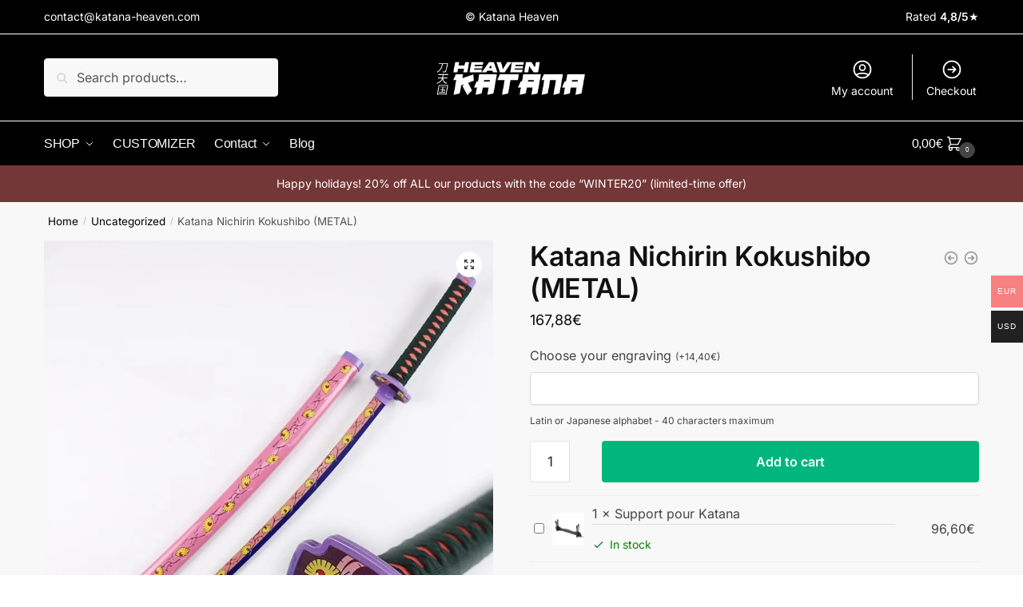

--- FILE ---
content_type: text/html; charset=UTF-8
request_url: https://katana-heaven.com/products/nichirin-kokushibo-katana-steel/
body_size: 71754
content:
<!doctype html>
<html lang="en-US" prefix="og: https://ogp.me/ns#">
<head><meta charset="UTF-8"><script>if(navigator.userAgent.match(/MSIE|Internet Explorer/i)||navigator.userAgent.match(/Trident\/7\..*?rv:11/i)){var href=document.location.href;if(!href.match(/[?&]nowprocket/)){if(href.indexOf("?")==-1){if(href.indexOf("#")==-1){document.location.href=href+"?nowprocket=1"}else{document.location.href=href.replace("#","?nowprocket=1#")}}else{if(href.indexOf("#")==-1){document.location.href=href+"&nowprocket=1"}else{document.location.href=href.replace("#","&nowprocket=1#")}}}}</script><script>(()=>{class RocketLazyLoadScripts{constructor(){this.v="2.0.4",this.userEvents=["keydown","keyup","mousedown","mouseup","mousemove","mouseover","mouseout","touchmove","touchstart","touchend","touchcancel","wheel","click","dblclick","input"],this.attributeEvents=["onblur","onclick","oncontextmenu","ondblclick","onfocus","onmousedown","onmouseenter","onmouseleave","onmousemove","onmouseout","onmouseover","onmouseup","onmousewheel","onscroll","onsubmit"]}async t(){this.i(),this.o(),/iP(ad|hone)/.test(navigator.userAgent)&&this.h(),this.u(),this.l(this),this.m(),this.k(this),this.p(this),this._(),await Promise.all([this.R(),this.L()]),this.lastBreath=Date.now(),this.S(this),this.P(),this.D(),this.O(),this.M(),await this.C(this.delayedScripts.normal),await this.C(this.delayedScripts.defer),await this.C(this.delayedScripts.async),await this.T(),await this.F(),await this.j(),await this.A(),window.dispatchEvent(new Event("rocket-allScriptsLoaded")),this.everythingLoaded=!0,this.lastTouchEnd&&await new Promise(t=>setTimeout(t,500-Date.now()+this.lastTouchEnd)),this.I(),this.H(),this.U(),this.W()}i(){this.CSPIssue=sessionStorage.getItem("rocketCSPIssue"),document.addEventListener("securitypolicyviolation",t=>{this.CSPIssue||"script-src-elem"!==t.violatedDirective||"data"!==t.blockedURI||(this.CSPIssue=!0,sessionStorage.setItem("rocketCSPIssue",!0))},{isRocket:!0})}o(){window.addEventListener("pageshow",t=>{this.persisted=t.persisted,this.realWindowLoadedFired=!0},{isRocket:!0}),window.addEventListener("pagehide",()=>{this.onFirstUserAction=null},{isRocket:!0})}h(){let t;function e(e){t=e}window.addEventListener("touchstart",e,{isRocket:!0}),window.addEventListener("touchend",function i(o){o.changedTouches[0]&&t.changedTouches[0]&&Math.abs(o.changedTouches[0].pageX-t.changedTouches[0].pageX)<10&&Math.abs(o.changedTouches[0].pageY-t.changedTouches[0].pageY)<10&&o.timeStamp-t.timeStamp<200&&(window.removeEventListener("touchstart",e,{isRocket:!0}),window.removeEventListener("touchend",i,{isRocket:!0}),"INPUT"===o.target.tagName&&"text"===o.target.type||(o.target.dispatchEvent(new TouchEvent("touchend",{target:o.target,bubbles:!0})),o.target.dispatchEvent(new MouseEvent("mouseover",{target:o.target,bubbles:!0})),o.target.dispatchEvent(new PointerEvent("click",{target:o.target,bubbles:!0,cancelable:!0,detail:1,clientX:o.changedTouches[0].clientX,clientY:o.changedTouches[0].clientY})),event.preventDefault()))},{isRocket:!0})}q(t){this.userActionTriggered||("mousemove"!==t.type||this.firstMousemoveIgnored?"keyup"===t.type||"mouseover"===t.type||"mouseout"===t.type||(this.userActionTriggered=!0,this.onFirstUserAction&&this.onFirstUserAction()):this.firstMousemoveIgnored=!0),"click"===t.type&&t.preventDefault(),t.stopPropagation(),t.stopImmediatePropagation(),"touchstart"===this.lastEvent&&"touchend"===t.type&&(this.lastTouchEnd=Date.now()),"click"===t.type&&(this.lastTouchEnd=0),this.lastEvent=t.type,t.composedPath&&t.composedPath()[0].getRootNode()instanceof ShadowRoot&&(t.rocketTarget=t.composedPath()[0]),this.savedUserEvents.push(t)}u(){this.savedUserEvents=[],this.userEventHandler=this.q.bind(this),this.userEvents.forEach(t=>window.addEventListener(t,this.userEventHandler,{passive:!1,isRocket:!0})),document.addEventListener("visibilitychange",this.userEventHandler,{isRocket:!0})}U(){this.userEvents.forEach(t=>window.removeEventListener(t,this.userEventHandler,{passive:!1,isRocket:!0})),document.removeEventListener("visibilitychange",this.userEventHandler,{isRocket:!0}),this.savedUserEvents.forEach(t=>{(t.rocketTarget||t.target).dispatchEvent(new window[t.constructor.name](t.type,t))})}m(){const t="return false",e=Array.from(this.attributeEvents,t=>"data-rocket-"+t),i="["+this.attributeEvents.join("],[")+"]",o="[data-rocket-"+this.attributeEvents.join("],[data-rocket-")+"]",s=(e,i,o)=>{o&&o!==t&&(e.setAttribute("data-rocket-"+i,o),e["rocket"+i]=new Function("event",o),e.setAttribute(i,t))};new MutationObserver(t=>{for(const n of t)"attributes"===n.type&&(n.attributeName.startsWith("data-rocket-")||this.everythingLoaded?n.attributeName.startsWith("data-rocket-")&&this.everythingLoaded&&this.N(n.target,n.attributeName.substring(12)):s(n.target,n.attributeName,n.target.getAttribute(n.attributeName))),"childList"===n.type&&n.addedNodes.forEach(t=>{if(t.nodeType===Node.ELEMENT_NODE)if(this.everythingLoaded)for(const i of[t,...t.querySelectorAll(o)])for(const t of i.getAttributeNames())e.includes(t)&&this.N(i,t.substring(12));else for(const e of[t,...t.querySelectorAll(i)])for(const t of e.getAttributeNames())this.attributeEvents.includes(t)&&s(e,t,e.getAttribute(t))})}).observe(document,{subtree:!0,childList:!0,attributeFilter:[...this.attributeEvents,...e]})}I(){this.attributeEvents.forEach(t=>{document.querySelectorAll("[data-rocket-"+t+"]").forEach(e=>{this.N(e,t)})})}N(t,e){const i=t.getAttribute("data-rocket-"+e);i&&(t.setAttribute(e,i),t.removeAttribute("data-rocket-"+e))}k(t){Object.defineProperty(HTMLElement.prototype,"onclick",{get(){return this.rocketonclick||null},set(e){this.rocketonclick=e,this.setAttribute(t.everythingLoaded?"onclick":"data-rocket-onclick","this.rocketonclick(event)")}})}S(t){function e(e,i){let o=e[i];e[i]=null,Object.defineProperty(e,i,{get:()=>o,set(s){t.everythingLoaded?o=s:e["rocket"+i]=o=s}})}e(document,"onreadystatechange"),e(window,"onload"),e(window,"onpageshow");try{Object.defineProperty(document,"readyState",{get:()=>t.rocketReadyState,set(e){t.rocketReadyState=e},configurable:!0}),document.readyState="loading"}catch(t){console.log("WPRocket DJE readyState conflict, bypassing")}}l(t){this.originalAddEventListener=EventTarget.prototype.addEventListener,this.originalRemoveEventListener=EventTarget.prototype.removeEventListener,this.savedEventListeners=[],EventTarget.prototype.addEventListener=function(e,i,o){o&&o.isRocket||!t.B(e,this)&&!t.userEvents.includes(e)||t.B(e,this)&&!t.userActionTriggered||e.startsWith("rocket-")||t.everythingLoaded?t.originalAddEventListener.call(this,e,i,o):(t.savedEventListeners.push({target:this,remove:!1,type:e,func:i,options:o}),"mouseenter"!==e&&"mouseleave"!==e||t.originalAddEventListener.call(this,e,t.savedUserEvents.push,o))},EventTarget.prototype.removeEventListener=function(e,i,o){o&&o.isRocket||!t.B(e,this)&&!t.userEvents.includes(e)||t.B(e,this)&&!t.userActionTriggered||e.startsWith("rocket-")||t.everythingLoaded?t.originalRemoveEventListener.call(this,e,i,o):t.savedEventListeners.push({target:this,remove:!0,type:e,func:i,options:o})}}J(t,e){this.savedEventListeners=this.savedEventListeners.filter(i=>{let o=i.type,s=i.target||window;return e!==o||t!==s||(this.B(o,s)&&(i.type="rocket-"+o),this.$(i),!1)})}H(){EventTarget.prototype.addEventListener=this.originalAddEventListener,EventTarget.prototype.removeEventListener=this.originalRemoveEventListener,this.savedEventListeners.forEach(t=>this.$(t))}$(t){t.remove?this.originalRemoveEventListener.call(t.target,t.type,t.func,t.options):this.originalAddEventListener.call(t.target,t.type,t.func,t.options)}p(t){let e;function i(e){return t.everythingLoaded?e:e.split(" ").map(t=>"load"===t||t.startsWith("load.")?"rocket-jquery-load":t).join(" ")}function o(o){function s(e){const s=o.fn[e];o.fn[e]=o.fn.init.prototype[e]=function(){return this[0]===window&&t.userActionTriggered&&("string"==typeof arguments[0]||arguments[0]instanceof String?arguments[0]=i(arguments[0]):"object"==typeof arguments[0]&&Object.keys(arguments[0]).forEach(t=>{const e=arguments[0][t];delete arguments[0][t],arguments[0][i(t)]=e})),s.apply(this,arguments),this}}if(o&&o.fn&&!t.allJQueries.includes(o)){const e={DOMContentLoaded:[],"rocket-DOMContentLoaded":[]};for(const t in e)document.addEventListener(t,()=>{e[t].forEach(t=>t())},{isRocket:!0});o.fn.ready=o.fn.init.prototype.ready=function(i){function s(){parseInt(o.fn.jquery)>2?setTimeout(()=>i.bind(document)(o)):i.bind(document)(o)}return"function"==typeof i&&(t.realDomReadyFired?!t.userActionTriggered||t.fauxDomReadyFired?s():e["rocket-DOMContentLoaded"].push(s):e.DOMContentLoaded.push(s)),o([])},s("on"),s("one"),s("off"),t.allJQueries.push(o)}e=o}t.allJQueries=[],o(window.jQuery),Object.defineProperty(window,"jQuery",{get:()=>e,set(t){o(t)}})}P(){const t=new Map;document.write=document.writeln=function(e){const i=document.currentScript,o=document.createRange(),s=i.parentElement;let n=t.get(i);void 0===n&&(n=i.nextSibling,t.set(i,n));const c=document.createDocumentFragment();o.setStart(c,0),c.appendChild(o.createContextualFragment(e)),s.insertBefore(c,n)}}async R(){return new Promise(t=>{this.userActionTriggered?t():this.onFirstUserAction=t})}async L(){return new Promise(t=>{document.addEventListener("DOMContentLoaded",()=>{this.realDomReadyFired=!0,t()},{isRocket:!0})})}async j(){return this.realWindowLoadedFired?Promise.resolve():new Promise(t=>{window.addEventListener("load",t,{isRocket:!0})})}M(){this.pendingScripts=[];this.scriptsMutationObserver=new MutationObserver(t=>{for(const e of t)e.addedNodes.forEach(t=>{"SCRIPT"!==t.tagName||t.noModule||t.isWPRocket||this.pendingScripts.push({script:t,promise:new Promise(e=>{const i=()=>{const i=this.pendingScripts.findIndex(e=>e.script===t);i>=0&&this.pendingScripts.splice(i,1),e()};t.addEventListener("load",i,{isRocket:!0}),t.addEventListener("error",i,{isRocket:!0}),setTimeout(i,1e3)})})})}),this.scriptsMutationObserver.observe(document,{childList:!0,subtree:!0})}async F(){await this.X(),this.pendingScripts.length?(await this.pendingScripts[0].promise,await this.F()):this.scriptsMutationObserver.disconnect()}D(){this.delayedScripts={normal:[],async:[],defer:[]},document.querySelectorAll("script[type$=rocketlazyloadscript]").forEach(t=>{t.hasAttribute("data-rocket-src")?t.hasAttribute("async")&&!1!==t.async?this.delayedScripts.async.push(t):t.hasAttribute("defer")&&!1!==t.defer||"module"===t.getAttribute("data-rocket-type")?this.delayedScripts.defer.push(t):this.delayedScripts.normal.push(t):this.delayedScripts.normal.push(t)})}async _(){await this.L();let t=[];document.querySelectorAll("script[type$=rocketlazyloadscript][data-rocket-src]").forEach(e=>{let i=e.getAttribute("data-rocket-src");if(i&&!i.startsWith("data:")){i.startsWith("//")&&(i=location.protocol+i);try{const o=new URL(i).origin;o!==location.origin&&t.push({src:o,crossOrigin:e.crossOrigin||"module"===e.getAttribute("data-rocket-type")})}catch(t){}}}),t=[...new Map(t.map(t=>[JSON.stringify(t),t])).values()],this.Y(t,"preconnect")}async G(t){if(await this.K(),!0!==t.noModule||!("noModule"in HTMLScriptElement.prototype))return new Promise(e=>{let i;function o(){(i||t).setAttribute("data-rocket-status","executed"),e()}try{if(navigator.userAgent.includes("Firefox/")||""===navigator.vendor||this.CSPIssue)i=document.createElement("script"),[...t.attributes].forEach(t=>{let e=t.nodeName;"type"!==e&&("data-rocket-type"===e&&(e="type"),"data-rocket-src"===e&&(e="src"),i.setAttribute(e,t.nodeValue))}),t.text&&(i.text=t.text),t.nonce&&(i.nonce=t.nonce),i.hasAttribute("src")?(i.addEventListener("load",o,{isRocket:!0}),i.addEventListener("error",()=>{i.setAttribute("data-rocket-status","failed-network"),e()},{isRocket:!0}),setTimeout(()=>{i.isConnected||e()},1)):(i.text=t.text,o()),i.isWPRocket=!0,t.parentNode.replaceChild(i,t);else{const i=t.getAttribute("data-rocket-type"),s=t.getAttribute("data-rocket-src");i?(t.type=i,t.removeAttribute("data-rocket-type")):t.removeAttribute("type"),t.addEventListener("load",o,{isRocket:!0}),t.addEventListener("error",i=>{this.CSPIssue&&i.target.src.startsWith("data:")?(console.log("WPRocket: CSP fallback activated"),t.removeAttribute("src"),this.G(t).then(e)):(t.setAttribute("data-rocket-status","failed-network"),e())},{isRocket:!0}),s?(t.fetchPriority="high",t.removeAttribute("data-rocket-src"),t.src=s):t.src="data:text/javascript;base64,"+window.btoa(unescape(encodeURIComponent(t.text)))}}catch(i){t.setAttribute("data-rocket-status","failed-transform"),e()}});t.setAttribute("data-rocket-status","skipped")}async C(t){const e=t.shift();return e?(e.isConnected&&await this.G(e),this.C(t)):Promise.resolve()}O(){this.Y([...this.delayedScripts.normal,...this.delayedScripts.defer,...this.delayedScripts.async],"preload")}Y(t,e){this.trash=this.trash||[];let i=!0;var o=document.createDocumentFragment();t.forEach(t=>{const s=t.getAttribute&&t.getAttribute("data-rocket-src")||t.src;if(s&&!s.startsWith("data:")){const n=document.createElement("link");n.href=s,n.rel=e,"preconnect"!==e&&(n.as="script",n.fetchPriority=i?"high":"low"),t.getAttribute&&"module"===t.getAttribute("data-rocket-type")&&(n.crossOrigin=!0),t.crossOrigin&&(n.crossOrigin=t.crossOrigin),t.integrity&&(n.integrity=t.integrity),t.nonce&&(n.nonce=t.nonce),o.appendChild(n),this.trash.push(n),i=!1}}),document.head.appendChild(o)}W(){this.trash.forEach(t=>t.remove())}async T(){try{document.readyState="interactive"}catch(t){}this.fauxDomReadyFired=!0;try{await this.K(),this.J(document,"readystatechange"),document.dispatchEvent(new Event("rocket-readystatechange")),await this.K(),document.rocketonreadystatechange&&document.rocketonreadystatechange(),await this.K(),this.J(document,"DOMContentLoaded"),document.dispatchEvent(new Event("rocket-DOMContentLoaded")),await this.K(),this.J(window,"DOMContentLoaded"),window.dispatchEvent(new Event("rocket-DOMContentLoaded"))}catch(t){console.error(t)}}async A(){try{document.readyState="complete"}catch(t){}try{await this.K(),this.J(document,"readystatechange"),document.dispatchEvent(new Event("rocket-readystatechange")),await this.K(),document.rocketonreadystatechange&&document.rocketonreadystatechange(),await this.K(),this.J(window,"load"),window.dispatchEvent(new Event("rocket-load")),await this.K(),window.rocketonload&&window.rocketonload(),await this.K(),this.allJQueries.forEach(t=>t(window).trigger("rocket-jquery-load")),await this.K(),this.J(window,"pageshow");const t=new Event("rocket-pageshow");t.persisted=this.persisted,window.dispatchEvent(t),await this.K(),window.rocketonpageshow&&window.rocketonpageshow({persisted:this.persisted})}catch(t){console.error(t)}}async K(){Date.now()-this.lastBreath>45&&(await this.X(),this.lastBreath=Date.now())}async X(){return document.hidden?new Promise(t=>setTimeout(t)):new Promise(t=>requestAnimationFrame(t))}B(t,e){return e===document&&"readystatechange"===t||(e===document&&"DOMContentLoaded"===t||(e===window&&"DOMContentLoaded"===t||(e===window&&"load"===t||e===window&&"pageshow"===t)))}static run(){(new RocketLazyLoadScripts).t()}}RocketLazyLoadScripts.run()})();</script>
	
<meta name="facebook-domain-verification" content="qkm2wlvrqwtqfaxclza5058ug48xml" />
	
<!-- Meta Pixel Code -->
<script type="rocketlazyloadscript">
!function(f,b,e,v,n,t,s)
{if(f.fbq)return;n=f.fbq=function(){n.callMethod?
n.callMethod.apply(n,arguments):n.queue.push(arguments)};
if(!f._fbq)f._fbq=n;n.push=n;n.loaded=!0;n.version='2.0';
n.queue=[];t=b.createElement(e);t.async=!0;
t.src=v;s=b.getElementsByTagName(e)[0];
s.parentNode.insertBefore(t,s)}(window, document,'script',
'https://connect.facebook.net/en_US/fbevents.js');
fbq('init', '1313701013799230');
fbq('track', 'PageView');
</script>
<noscript><img height="1" width="1" style="display:none"
src="https://www.facebook.com/tr?id=1313701013799230&ev=PageView&noscript=1"
/></noscript>
<!-- End Meta Pixel Code -->
	
	
	
<!-- Google tag (gtag.js) -->
<script type="rocketlazyloadscript" async data-rocket-src="https://www.googletagmanager.com/gtag/js?id=G-1ZYZQ4WSBS"></script>
<script type="rocketlazyloadscript">
  window.dataLayer = window.dataLayer || [];
  function gtag(){dataLayer.push(arguments);}
  gtag('js', new Date());

  gtag('config', 'G-1ZYZQ4WSBS');
</script>
	

<meta name="viewport" content="height=device-height, width=device-width, initial-scale=1">
<link rel="profile" href="https://gmpg.org/xfn/11">
<link rel="pingback" href="https://katana-heaven.com/xmlrpc.php">

<script type="rocketlazyloadscript">window._wca = window._wca || [];</script>

<!-- Search Engine Optimization by Rank Math - https://rankmath.com/ -->
<title>Katana Nichirin Kokushibo (METAL) | Katana Heaven</title>
<meta name="description" content="Handmade NOT SHARP Blade: Stainless steel Partial silk in handle Iron / zinc alloy tsuba Overall size: 105cm Blade size: 72cm Blade width: 3.2cm Blade"/>
<meta name="robots" content="follow, index, max-snippet:-1, max-video-preview:-1, max-image-preview:large"/>
<link rel="canonical" href="https://katana-heaven.com/products/nichirin-kokushibo-katana-steel/" />
<meta property="og:locale" content="en_US" />
<meta property="og:type" content="product" />
<meta property="og:title" content="Katana Nichirin Kokushibo (METAL) | Katana Heaven" />
<meta property="og:description" content="Handmade NOT SHARP Blade: Stainless steel Partial silk in handle Iron / zinc alloy tsuba Overall size: 105cm Blade size: 72cm Blade width: 3.2cm Blade" />
<meta property="og:url" content="https://katana-heaven.com/products/nichirin-kokushibo-katana-steel/" />
<meta property="og:site_name" content="Katana Sword" />
<meta property="og:updated_time" content="2026-01-01T21:11:36+00:00" />
<meta property="og:image" content="https://i0.wp.com/katana-heaven.com/wp-content/uploads/2023/08/Kokushibo-.jpg" />
<meta property="og:image:secure_url" content="https://i0.wp.com/katana-heaven.com/wp-content/uploads/2023/08/Kokushibo-.jpg" />
<meta property="og:image:width" content="800" />
<meta property="og:image:height" content="800" />
<meta property="og:image:alt" content="Katana Nichirin Kokushibo (metal)" />
<meta property="og:image:type" content="image/jpeg" />
<meta property="product:price:amount" content="139.9" />
<meta property="product:price:currency" content="EUR" />
<meta property="product:availability" content="instock" />
<meta name="twitter:card" content="summary_large_image" />
<meta name="twitter:title" content="Katana Nichirin Kokushibo (METAL) | Katana Heaven" />
<meta name="twitter:description" content="Handmade NOT SHARP Blade: Stainless steel Partial silk in handle Iron / zinc alloy tsuba Overall size: 105cm Blade size: 72cm Blade width: 3.2cm Blade" />
<meta name="twitter:image" content="https://i0.wp.com/katana-heaven.com/wp-content/uploads/2023/08/Kokushibo-.jpg" />
<meta name="twitter:label1" content="Price" />
<meta name="twitter:data1" content="139,90&euro;" />
<meta name="twitter:label2" content="Availability" />
<meta name="twitter:data2" content="In stock" />
<script type="application/ld+json" class="rank-math-schema">{"@context":"https://schema.org","@graph":[{"@type":"Organization","@id":"https://katana-heaven.com/#organization","name":"Katana Sword Store","logo":{"@type":"ImageObject","@id":"https://katana-heaven.com/#logo","url":"http://katana-heaven.com/wp-content/uploads/2022/02/demon-slayer-logo.jpg","contentUrl":"http://katana-heaven.com/wp-content/uploads/2022/02/demon-slayer-logo.jpg","caption":"Katana Sword","inLanguage":"en-US"}},{"@type":"WebSite","@id":"https://katana-heaven.com/#website","url":"https://katana-heaven.com","name":"Katana Sword","publisher":{"@id":"https://katana-heaven.com/#organization"},"inLanguage":"en-US"},{"@type":"ImageObject","@id":"https://i0.wp.com/katana-heaven.com/wp-content/uploads/2023/08/Kokushibo-.jpg?fit=800%2C800&amp;ssl=1","url":"https://i0.wp.com/katana-heaven.com/wp-content/uploads/2023/08/Kokushibo-.jpg?fit=800%2C800&amp;ssl=1","width":"800","height":"800","caption":"Katana Nichirin Kokushibo (metal)","inLanguage":"en-US"},{"@type":"BreadcrumbList","@id":"https://katana-heaven.com/products/nichirin-kokushibo-katana-steel/#breadcrumb","itemListElement":[{"@type":"ListItem","position":"1","item":{"@id":"http://katana-heaven.com","name":"Home"}},{"@type":"ListItem","position":"2","item":{"@id":"https://katana-heaven.com/collection/dull-replicas/","name":"Dull Replicas"}},{"@type":"ListItem","position":"3","item":{"@id":"https://katana-heaven.com/products/nichirin-kokushibo-katana-steel/","name":"Katana Nichirin Kokushibo (METAL)"}}]},{"@type":"ItemPage","@id":"https://katana-heaven.com/products/nichirin-kokushibo-katana-steel/#webpage","url":"https://katana-heaven.com/products/nichirin-kokushibo-katana-steel/","name":"Katana Nichirin Kokushibo (METAL) | Katana Heaven","datePublished":"2023-01-11T19:25:20+00:00","dateModified":"2026-01-01T21:11:36+00:00","isPartOf":{"@id":"https://katana-heaven.com/#website"},"primaryImageOfPage":{"@id":"https://i0.wp.com/katana-heaven.com/wp-content/uploads/2023/08/Kokushibo-.jpg?fit=800%2C800&amp;ssl=1"},"inLanguage":"en-US","breadcrumb":{"@id":"https://katana-heaven.com/products/nichirin-kokushibo-katana-steel/#breadcrumb"}},{"@type":"Product","name":"Katana Nichirin Kokushibo (METAL) | Katana Heaven","description":"Handmade NOT SHARP Blade: Stainless steel Partial silk in handle Iron / zinc alloy tsuba Overall size: 105cm Blade size: 72cm Blade width: 3.2cm Blade thickness: 0.7cm Handle size: 30cm","sku":"kokushibo-metal-notsharp","category":"Dull Replicas","mainEntityOfPage":{"@id":"https://katana-heaven.com/products/nichirin-kokushibo-katana-steel/#webpage"},"weight":{"@type":"QuantitativeValue","unitCode":"KGM","value":"1.6"},"height":{"@type":"QuantitativeValue","unitCode":"CMT","value":"9"},"width":{"@type":"QuantitativeValue","unitCode":"CMT","value":"10"},"depth":{"@type":"QuantitativeValue","unitCode":"CMT","value":"106"},"image":[{"@type":"ImageObject","url":"https://katana-heaven.com/wp-content/uploads/2023/08/Kokushibo-.jpg","height":"800","width":"800"}],"offers":{"@type":"Offer","price":"139.90","priceCurrency":"EUR","priceValidUntil":"2027-12-31","availability":"http://schema.org/InStock","itemCondition":"NewCondition","url":"https://katana-heaven.com/products/nichirin-kokushibo-katana-steel/","seller":{"@type":"Organization","@id":"https://katana-heaven.com/","name":"Katana Sword","url":"https://katana-heaven.com","logo":"http://katana-heaven.com/wp-content/uploads/2022/02/demon-slayer-logo.jpg"},"priceSpecification":{"price":"139.9","priceCurrency":"EUR","valueAddedTaxIncluded":"false"}},"@id":"https://katana-heaven.com/products/nichirin-kokushibo-katana-steel/#richSnippet"}]}</script>
<!-- /Rank Math WordPress SEO plugin -->

<link rel='dns-prefetch' href='//stats.wp.com' />
<link rel='dns-prefetch' href='//capi-automation.s3.us-east-2.amazonaws.com' />

<link rel='preconnect' href='//i0.wp.com' />
<link rel='preconnect' href='//c0.wp.com' />
<link rel="alternate" type="application/rss+xml" title="Katana Heaven &raquo; Feed" href="https://katana-heaven.com/feed/" />
<link rel="alternate" type="application/rss+xml" title="Katana Heaven &raquo; Comments Feed" href="https://katana-heaven.com/comments/feed/" />
<link rel="alternate" type="application/rss+xml" title="Katana Heaven &raquo; Katana Nichirin Kokushibo (METAL) Comments Feed" href="https://katana-heaven.com/products/nichirin-kokushibo-katana-steel/feed/" />
<link rel="alternate" title="oEmbed (JSON)" type="application/json+oembed" href="https://katana-heaven.com/wp-json/oembed/1.0/embed?url=https%3A%2F%2Fkatana-heaven.com%2Fproducts%2Fnichirin-kokushibo-katana-steel%2F" />
<link rel="alternate" title="oEmbed (XML)" type="text/xml+oembed" href="https://katana-heaven.com/wp-json/oembed/1.0/embed?url=https%3A%2F%2Fkatana-heaven.com%2Fproducts%2Fnichirin-kokushibo-katana-steel%2F&#038;format=xml" />
<style id='wp-img-auto-sizes-contain-inline-css' type='text/css'>
img:is([sizes=auto i],[sizes^="auto," i]){contain-intrinsic-size:3000px 1500px}
/*# sourceURL=wp-img-auto-sizes-contain-inline-css */
</style>
<link data-minify="1" rel='stylesheet' id='wcmultishipping-checkout-pickup-points-block-css' href='https://katana-heaven.com/wp-content/cache/min/1/wp-content/plugins/wc-multishipping/inc/woocommerce_block/style-index.css?ver=1767186014' type='text/css' media='all' />
<link data-minify="1" rel='stylesheet' id='wcmultishipping-blocks-integration-css' href='https://katana-heaven.com/wp-content/cache/min/1/wp-content/plugins/wc-multishipping/inc/woocommerce_block/style-index.css?ver=1767186014' type='text/css' media='all' />
<link rel='stylesheet' id='woocommerce-multi-currency-css' href='https://katana-heaven.com/wp-content/plugins/woocommerce-multi-currency/css/woocommerce-multi-currency.min.css?ver=2.3.2' type='text/css' media='all' />
<style id='woocommerce-multi-currency-inline-css' type='text/css'>
.woocommerce-multi-currency .wmc-list-currencies .wmc-currency.wmc-active,.woocommerce-multi-currency .wmc-list-currencies .wmc-currency:hover {background: #f78080 !important;}
		.woocommerce-multi-currency .wmc-list-currencies .wmc-currency,.woocommerce-multi-currency .wmc-title, .woocommerce-multi-currency.wmc-price-switcher a {background: #212121 !important;}
		.woocommerce-multi-currency .wmc-title, .woocommerce-multi-currency .wmc-list-currencies .wmc-currency span,.woocommerce-multi-currency .wmc-list-currencies .wmc-currency a,.woocommerce-multi-currency.wmc-price-switcher a {color: #ffffff !important;}.woocommerce-multi-currency.wmc-shortcode .wmc-currency{background-color:#ffffff;color:#212121}.woocommerce-multi-currency.wmc-shortcode .wmc-currency.wmc-active,.woocommerce-multi-currency.wmc-shortcode .wmc-current-currency{background-color:#ffffff;color:#212121}.woocommerce-multi-currency.wmc-shortcode.vertical-currency-symbols-circle:not(.wmc-currency-trigger-click) .wmc-currency-wrapper:hover .wmc-sub-currency,.woocommerce-multi-currency.wmc-shortcode.vertical-currency-symbols-circle.wmc-currency-trigger-click .wmc-sub-currency{animation: height_slide 100ms;}@keyframes height_slide {0% {height: 0;} 100% {height: 100%;} }
/*# sourceURL=woocommerce-multi-currency-inline-css */
</style>
<style id='wp-emoji-styles-inline-css' type='text/css'>

	img.wp-smiley, img.emoji {
		display: inline !important;
		border: none !important;
		box-shadow: none !important;
		height: 1em !important;
		width: 1em !important;
		margin: 0 0.07em !important;
		vertical-align: -0.1em !important;
		background: none !important;
		padding: 0 !important;
	}
/*# sourceURL=wp-emoji-styles-inline-css */
</style>
<link data-minify="1" rel='stylesheet' id='wp-block-library-css' href='https://katana-heaven.com/wp-content/cache/min/1/c/6.9/wp-includes/css/dist/block-library/style.min.css?ver=1767186014' type='text/css' media='all' />
<link data-minify="1" rel='stylesheet' id='mediaelement-css' href='https://katana-heaven.com/wp-content/cache/background-css/1/katana-heaven.com/wp-content/cache/min/1/c/6.9/wp-includes/js/mediaelement/mediaelementplayer-legacy.min.css?ver=1767186014&wpr_t=1769014719' type='text/css' media='all' />
<link data-minify="1" rel='stylesheet' id='wp-mediaelement-css' href='https://katana-heaven.com/wp-content/cache/min/1/c/6.9/wp-includes/js/mediaelement/wp-mediaelement.min.css?ver=1767186014' type='text/css' media='all' />
<style id='jetpack-sharing-buttons-style-inline-css' type='text/css'>
.jetpack-sharing-buttons__services-list{display:flex;flex-direction:row;flex-wrap:wrap;gap:0;list-style-type:none;margin:5px;padding:0}.jetpack-sharing-buttons__services-list.has-small-icon-size{font-size:12px}.jetpack-sharing-buttons__services-list.has-normal-icon-size{font-size:16px}.jetpack-sharing-buttons__services-list.has-large-icon-size{font-size:24px}.jetpack-sharing-buttons__services-list.has-huge-icon-size{font-size:36px}@media print{.jetpack-sharing-buttons__services-list{display:none!important}}.editor-styles-wrapper .wp-block-jetpack-sharing-buttons{gap:0;padding-inline-start:0}ul.jetpack-sharing-buttons__services-list.has-background{padding:1.25em 2.375em}
/*# sourceURL=https://katana-heaven.com/wp-content/plugins/jetpack/_inc/blocks/sharing-buttons/view.css */
</style>
<link data-minify="1" rel='stylesheet' id='cr-frontend-css-css' href='https://katana-heaven.com/wp-content/cache/background-css/1/katana-heaven.com/wp-content/cache/min/1/wp-content/plugins/customer-reviews-woocommerce/css/frontend.css?ver=1767186014&wpr_t=1769014719' type='text/css' media='all' />
<link data-minify="1" rel='stylesheet' id='cr-badges-css-css' href='https://katana-heaven.com/wp-content/cache/background-css/1/katana-heaven.com/wp-content/cache/min/1/wp-content/plugins/customer-reviews-woocommerce/css/badges.css?ver=1767186014&wpr_t=1769014719' type='text/css' media='all' />
<style id='global-styles-inline-css' type='text/css'>
:root{--wp--preset--aspect-ratio--square: 1;--wp--preset--aspect-ratio--4-3: 4/3;--wp--preset--aspect-ratio--3-4: 3/4;--wp--preset--aspect-ratio--3-2: 3/2;--wp--preset--aspect-ratio--2-3: 2/3;--wp--preset--aspect-ratio--16-9: 16/9;--wp--preset--aspect-ratio--9-16: 9/16;--wp--preset--color--black: #000000;--wp--preset--color--cyan-bluish-gray: #abb8c3;--wp--preset--color--white: #ffffff;--wp--preset--color--pale-pink: #f78da7;--wp--preset--color--vivid-red: #cf2e2e;--wp--preset--color--luminous-vivid-orange: #ff6900;--wp--preset--color--luminous-vivid-amber: #fcb900;--wp--preset--color--light-green-cyan: #7bdcb5;--wp--preset--color--vivid-green-cyan: #00d084;--wp--preset--color--pale-cyan-blue: #8ed1fc;--wp--preset--color--vivid-cyan-blue: #0693e3;--wp--preset--color--vivid-purple: #9b51e0;--wp--preset--gradient--vivid-cyan-blue-to-vivid-purple: linear-gradient(135deg,rgb(6,147,227) 0%,rgb(155,81,224) 100%);--wp--preset--gradient--light-green-cyan-to-vivid-green-cyan: linear-gradient(135deg,rgb(122,220,180) 0%,rgb(0,208,130) 100%);--wp--preset--gradient--luminous-vivid-amber-to-luminous-vivid-orange: linear-gradient(135deg,rgb(252,185,0) 0%,rgb(255,105,0) 100%);--wp--preset--gradient--luminous-vivid-orange-to-vivid-red: linear-gradient(135deg,rgb(255,105,0) 0%,rgb(207,46,46) 100%);--wp--preset--gradient--very-light-gray-to-cyan-bluish-gray: linear-gradient(135deg,rgb(238,238,238) 0%,rgb(169,184,195) 100%);--wp--preset--gradient--cool-to-warm-spectrum: linear-gradient(135deg,rgb(74,234,220) 0%,rgb(151,120,209) 20%,rgb(207,42,186) 40%,rgb(238,44,130) 60%,rgb(251,105,98) 80%,rgb(254,248,76) 100%);--wp--preset--gradient--blush-light-purple: linear-gradient(135deg,rgb(255,206,236) 0%,rgb(152,150,240) 100%);--wp--preset--gradient--blush-bordeaux: linear-gradient(135deg,rgb(254,205,165) 0%,rgb(254,45,45) 50%,rgb(107,0,62) 100%);--wp--preset--gradient--luminous-dusk: linear-gradient(135deg,rgb(255,203,112) 0%,rgb(199,81,192) 50%,rgb(65,88,208) 100%);--wp--preset--gradient--pale-ocean: linear-gradient(135deg,rgb(255,245,203) 0%,rgb(182,227,212) 50%,rgb(51,167,181) 100%);--wp--preset--gradient--electric-grass: linear-gradient(135deg,rgb(202,248,128) 0%,rgb(113,206,126) 100%);--wp--preset--gradient--midnight: linear-gradient(135deg,rgb(2,3,129) 0%,rgb(40,116,252) 100%);--wp--preset--font-size--small: clamp(1rem, 1rem + ((1vw - 0.2rem) * 0.368), 1.2rem);--wp--preset--font-size--medium: clamp(1rem, 1rem + ((1vw - 0.2rem) * 0.92), 1.5rem);--wp--preset--font-size--large: clamp(1.5rem, 1.5rem + ((1vw - 0.2rem) * 0.92), 2rem);--wp--preset--font-size--x-large: clamp(1.5rem, 1.5rem + ((1vw - 0.2rem) * 1.379), 2.25rem);--wp--preset--font-size--x-small: 0.85rem;--wp--preset--font-size--base: clamp(1rem, 1rem + ((1vw - 0.2rem) * 0.46), 1.25rem);--wp--preset--font-size--xx-large: clamp(2rem, 2rem + ((1vw - 0.2rem) * 1.839), 3rem);--wp--preset--font-size--xxx-large: clamp(2.25rem, 2.25rem + ((1vw - 0.2rem) * 3.218), 4rem);--wp--preset--spacing--20: 0.44rem;--wp--preset--spacing--30: 0.67rem;--wp--preset--spacing--40: 1rem;--wp--preset--spacing--50: 1.5rem;--wp--preset--spacing--60: 2.25rem;--wp--preset--spacing--70: 3.38rem;--wp--preset--spacing--80: 5.06rem;--wp--preset--spacing--small: clamp(.25rem, 2.5vw, 0.75rem);--wp--preset--spacing--medium: clamp(1rem, 4vw, 2rem);--wp--preset--spacing--large: clamp(1.25rem, 6vw, 3rem);--wp--preset--spacing--x-large: clamp(3rem, 7vw, 5rem);--wp--preset--spacing--xx-large: clamp(4rem, 9vw, 7rem);--wp--preset--spacing--xxx-large: clamp(5rem, 12vw, 9rem);--wp--preset--spacing--xxxx-large: clamp(6rem, 14vw, 13rem);--wp--preset--shadow--natural: 6px 6px 9px rgba(0, 0, 0, 0.2);--wp--preset--shadow--deep: 12px 12px 50px rgba(0, 0, 0, 0.4);--wp--preset--shadow--sharp: 6px 6px 0px rgba(0, 0, 0, 0.2);--wp--preset--shadow--outlined: 6px 6px 0px -3px rgb(255, 255, 255), 6px 6px rgb(0, 0, 0);--wp--preset--shadow--crisp: 6px 6px 0px rgb(0, 0, 0);--wp--custom--line-height--none: 1;--wp--custom--line-height--tight: 1.1;--wp--custom--line-height--snug: 1.2;--wp--custom--line-height--normal: 1.5;--wp--custom--line-height--relaxed: 1.625;--wp--custom--line-height--loose: 2;--wp--custom--line-height--body: 1.618;}:root { --wp--style--global--content-size: 900px;--wp--style--global--wide-size: 1190px; }:where(body) { margin: 0; }.wp-site-blocks { padding-top: var(--wp--style--root--padding-top); padding-bottom: var(--wp--style--root--padding-bottom); }.has-global-padding { padding-right: var(--wp--style--root--padding-right); padding-left: var(--wp--style--root--padding-left); }.has-global-padding > .alignfull { margin-right: calc(var(--wp--style--root--padding-right) * -1); margin-left: calc(var(--wp--style--root--padding-left) * -1); }.has-global-padding :where(:not(.alignfull.is-layout-flow) > .has-global-padding:not(.wp-block-block, .alignfull)) { padding-right: 0; padding-left: 0; }.has-global-padding :where(:not(.alignfull.is-layout-flow) > .has-global-padding:not(.wp-block-block, .alignfull)) > .alignfull { margin-left: 0; margin-right: 0; }.wp-site-blocks > .alignleft { float: left; margin-right: 2em; }.wp-site-blocks > .alignright { float: right; margin-left: 2em; }.wp-site-blocks > .aligncenter { justify-content: center; margin-left: auto; margin-right: auto; }:where(.wp-site-blocks) > * { margin-block-start: var(--wp--preset--spacing--medium); margin-block-end: 0; }:where(.wp-site-blocks) > :first-child { margin-block-start: 0; }:where(.wp-site-blocks) > :last-child { margin-block-end: 0; }:root { --wp--style--block-gap: var(--wp--preset--spacing--medium); }:root :where(.is-layout-flow) > :first-child{margin-block-start: 0;}:root :where(.is-layout-flow) > :last-child{margin-block-end: 0;}:root :where(.is-layout-flow) > *{margin-block-start: var(--wp--preset--spacing--medium);margin-block-end: 0;}:root :where(.is-layout-constrained) > :first-child{margin-block-start: 0;}:root :where(.is-layout-constrained) > :last-child{margin-block-end: 0;}:root :where(.is-layout-constrained) > *{margin-block-start: var(--wp--preset--spacing--medium);margin-block-end: 0;}:root :where(.is-layout-flex){gap: var(--wp--preset--spacing--medium);}:root :where(.is-layout-grid){gap: var(--wp--preset--spacing--medium);}.is-layout-flow > .alignleft{float: left;margin-inline-start: 0;margin-inline-end: 2em;}.is-layout-flow > .alignright{float: right;margin-inline-start: 2em;margin-inline-end: 0;}.is-layout-flow > .aligncenter{margin-left: auto !important;margin-right: auto !important;}.is-layout-constrained > .alignleft{float: left;margin-inline-start: 0;margin-inline-end: 2em;}.is-layout-constrained > .alignright{float: right;margin-inline-start: 2em;margin-inline-end: 0;}.is-layout-constrained > .aligncenter{margin-left: auto !important;margin-right: auto !important;}.is-layout-constrained > :where(:not(.alignleft):not(.alignright):not(.alignfull)){max-width: var(--wp--style--global--content-size);margin-left: auto !important;margin-right: auto !important;}.is-layout-constrained > .alignwide{max-width: var(--wp--style--global--wide-size);}body .is-layout-flex{display: flex;}.is-layout-flex{flex-wrap: wrap;align-items: center;}.is-layout-flex > :is(*, div){margin: 0;}body .is-layout-grid{display: grid;}.is-layout-grid > :is(*, div){margin: 0;}body{font-family: var(--wp--preset--font-family--primary);--wp--style--root--padding-top: 0;--wp--style--root--padding-right: var(--wp--preset--spacing--medium);--wp--style--root--padding-bottom: 0;--wp--style--root--padding-left: var(--wp--preset--spacing--medium);}a:where(:not(.wp-element-button)){text-decoration: false;}:root :where(.wp-element-button, .wp-block-button__link){background-color: #32373c;border-width: 0;color: #fff;font-family: inherit;font-size: inherit;font-style: inherit;font-weight: inherit;letter-spacing: inherit;line-height: inherit;padding-top: calc(0.667em + 2px);padding-right: calc(1.333em + 2px);padding-bottom: calc(0.667em + 2px);padding-left: calc(1.333em + 2px);text-decoration: none;text-transform: inherit;}.has-black-color{color: var(--wp--preset--color--black) !important;}.has-cyan-bluish-gray-color{color: var(--wp--preset--color--cyan-bluish-gray) !important;}.has-white-color{color: var(--wp--preset--color--white) !important;}.has-pale-pink-color{color: var(--wp--preset--color--pale-pink) !important;}.has-vivid-red-color{color: var(--wp--preset--color--vivid-red) !important;}.has-luminous-vivid-orange-color{color: var(--wp--preset--color--luminous-vivid-orange) !important;}.has-luminous-vivid-amber-color{color: var(--wp--preset--color--luminous-vivid-amber) !important;}.has-light-green-cyan-color{color: var(--wp--preset--color--light-green-cyan) !important;}.has-vivid-green-cyan-color{color: var(--wp--preset--color--vivid-green-cyan) !important;}.has-pale-cyan-blue-color{color: var(--wp--preset--color--pale-cyan-blue) !important;}.has-vivid-cyan-blue-color{color: var(--wp--preset--color--vivid-cyan-blue) !important;}.has-vivid-purple-color{color: var(--wp--preset--color--vivid-purple) !important;}.has-black-background-color{background-color: var(--wp--preset--color--black) !important;}.has-cyan-bluish-gray-background-color{background-color: var(--wp--preset--color--cyan-bluish-gray) !important;}.has-white-background-color{background-color: var(--wp--preset--color--white) !important;}.has-pale-pink-background-color{background-color: var(--wp--preset--color--pale-pink) !important;}.has-vivid-red-background-color{background-color: var(--wp--preset--color--vivid-red) !important;}.has-luminous-vivid-orange-background-color{background-color: var(--wp--preset--color--luminous-vivid-orange) !important;}.has-luminous-vivid-amber-background-color{background-color: var(--wp--preset--color--luminous-vivid-amber) !important;}.has-light-green-cyan-background-color{background-color: var(--wp--preset--color--light-green-cyan) !important;}.has-vivid-green-cyan-background-color{background-color: var(--wp--preset--color--vivid-green-cyan) !important;}.has-pale-cyan-blue-background-color{background-color: var(--wp--preset--color--pale-cyan-blue) !important;}.has-vivid-cyan-blue-background-color{background-color: var(--wp--preset--color--vivid-cyan-blue) !important;}.has-vivid-purple-background-color{background-color: var(--wp--preset--color--vivid-purple) !important;}.has-black-border-color{border-color: var(--wp--preset--color--black) !important;}.has-cyan-bluish-gray-border-color{border-color: var(--wp--preset--color--cyan-bluish-gray) !important;}.has-white-border-color{border-color: var(--wp--preset--color--white) !important;}.has-pale-pink-border-color{border-color: var(--wp--preset--color--pale-pink) !important;}.has-vivid-red-border-color{border-color: var(--wp--preset--color--vivid-red) !important;}.has-luminous-vivid-orange-border-color{border-color: var(--wp--preset--color--luminous-vivid-orange) !important;}.has-luminous-vivid-amber-border-color{border-color: var(--wp--preset--color--luminous-vivid-amber) !important;}.has-light-green-cyan-border-color{border-color: var(--wp--preset--color--light-green-cyan) !important;}.has-vivid-green-cyan-border-color{border-color: var(--wp--preset--color--vivid-green-cyan) !important;}.has-pale-cyan-blue-border-color{border-color: var(--wp--preset--color--pale-cyan-blue) !important;}.has-vivid-cyan-blue-border-color{border-color: var(--wp--preset--color--vivid-cyan-blue) !important;}.has-vivid-purple-border-color{border-color: var(--wp--preset--color--vivid-purple) !important;}.has-vivid-cyan-blue-to-vivid-purple-gradient-background{background: var(--wp--preset--gradient--vivid-cyan-blue-to-vivid-purple) !important;}.has-light-green-cyan-to-vivid-green-cyan-gradient-background{background: var(--wp--preset--gradient--light-green-cyan-to-vivid-green-cyan) !important;}.has-luminous-vivid-amber-to-luminous-vivid-orange-gradient-background{background: var(--wp--preset--gradient--luminous-vivid-amber-to-luminous-vivid-orange) !important;}.has-luminous-vivid-orange-to-vivid-red-gradient-background{background: var(--wp--preset--gradient--luminous-vivid-orange-to-vivid-red) !important;}.has-very-light-gray-to-cyan-bluish-gray-gradient-background{background: var(--wp--preset--gradient--very-light-gray-to-cyan-bluish-gray) !important;}.has-cool-to-warm-spectrum-gradient-background{background: var(--wp--preset--gradient--cool-to-warm-spectrum) !important;}.has-blush-light-purple-gradient-background{background: var(--wp--preset--gradient--blush-light-purple) !important;}.has-blush-bordeaux-gradient-background{background: var(--wp--preset--gradient--blush-bordeaux) !important;}.has-luminous-dusk-gradient-background{background: var(--wp--preset--gradient--luminous-dusk) !important;}.has-pale-ocean-gradient-background{background: var(--wp--preset--gradient--pale-ocean) !important;}.has-electric-grass-gradient-background{background: var(--wp--preset--gradient--electric-grass) !important;}.has-midnight-gradient-background{background: var(--wp--preset--gradient--midnight) !important;}.has-small-font-size{font-size: var(--wp--preset--font-size--small) !important;}.has-medium-font-size{font-size: var(--wp--preset--font-size--medium) !important;}.has-large-font-size{font-size: var(--wp--preset--font-size--large) !important;}.has-x-large-font-size{font-size: var(--wp--preset--font-size--x-large) !important;}.has-x-small-font-size{font-size: var(--wp--preset--font-size--x-small) !important;}.has-base-font-size{font-size: var(--wp--preset--font-size--base) !important;}.has-xx-large-font-size{font-size: var(--wp--preset--font-size--xx-large) !important;}.has-xxx-large-font-size{font-size: var(--wp--preset--font-size--xxx-large) !important;}
:root :where(.wp-block-columns){margin-bottom: 0px;}
:root :where(.wp-block-pullquote){font-size: clamp(0.984em, 0.984rem + ((1vw - 0.2em) * 0.949), 1.5em);line-height: 1.6;}
:root :where(.wp-block-spacer){margin-top: 0 !important;}
/*# sourceURL=global-styles-inline-css */
</style>
<link data-minify="1" rel='stylesheet' id='wpsm_ac-font-awesome-front-css' href='https://katana-heaven.com/wp-content/cache/min/1/wp-content/plugins/responsive-accordion-and-collapse/css/font-awesome/css/font-awesome.min.css?ver=1767186014' type='text/css' media='all' />
<link data-minify="1" rel='stylesheet' id='wpsm_ac_bootstrap-front-css' href='https://katana-heaven.com/wp-content/cache/min/1/wp-content/plugins/responsive-accordion-and-collapse/css/bootstrap-front.css?ver=1767186014' type='text/css' media='all' />
<link data-minify="1" rel='stylesheet' id='photoswipe-css' href='https://katana-heaven.com/wp-content/cache/background-css/1/katana-heaven.com/wp-content/cache/min/1/p/woocommerce/10.4.3/assets/css/photoswipe/photoswipe.min.css?ver=1767186014&wpr_t=1769014719' type='text/css' media='all' />
<link data-minify="1" rel='stylesheet' id='photoswipe-default-skin-css' href='https://katana-heaven.com/wp-content/cache/background-css/1/katana-heaven.com/wp-content/cache/min/1/p/woocommerce/10.4.3/assets/css/photoswipe/default-skin/default-skin.min.css?ver=1767186014&wpr_t=1769014719' type='text/css' media='all' />
<style id='woocommerce-inline-inline-css' type='text/css'>
.woocommerce form .form-row .required { visibility: visible; }
/*# sourceURL=woocommerce-inline-inline-css */
</style>
<link data-minify="1" rel='stylesheet' id='woocommerce-pre-orders-main-css-css' href='https://katana-heaven.com/wp-content/cache/min/1/wp-content/plugins/pre-orders-for-woocommerce/media/css/main.css?ver=1767186014' type='text/css' media='all' />
<link rel='stylesheet' id='woo-variation-swatches-css' href='https://katana-heaven.com/wp-content/plugins/woo-variation-swatches/assets/css/frontend.min.css?ver=1766573191' type='text/css' media='all' />
<style id='woo-variation-swatches-inline-css' type='text/css'>
:root {
--wvs-tick:url("data:image/svg+xml;utf8,%3Csvg filter='drop-shadow(0px 0px 2px rgb(0 0 0 / .8))' xmlns='http://www.w3.org/2000/svg'  viewBox='0 0 30 30'%3E%3Cpath fill='none' stroke='%23ffffff' stroke-linecap='round' stroke-linejoin='round' stroke-width='4' d='M4 16L11 23 27 7'/%3E%3C/svg%3E");

--wvs-cross:url("data:image/svg+xml;utf8,%3Csvg filter='drop-shadow(0px 0px 5px rgb(255 255 255 / .6))' xmlns='http://www.w3.org/2000/svg' width='72px' height='72px' viewBox='0 0 24 24'%3E%3Cpath fill='none' stroke='%23ff0000' stroke-linecap='round' stroke-width='0.6' d='M5 5L19 19M19 5L5 19'/%3E%3C/svg%3E");
--wvs-single-product-item-width:30px;
--wvs-single-product-item-height:30px;
--wvs-single-product-item-font-size:16px}
/*# sourceURL=woo-variation-swatches-inline-css */
</style>
<link data-minify="1" rel='stylesheet' id='woobt-frontend-css' href='https://katana-heaven.com/wp-content/cache/min/1/wp-content/plugins/woo-bought-together-premium/assets/css/frontend.css?ver=1767186014' type='text/css' media='all' />
<link rel='stylesheet' id='shoptimizer-main-min-css' href='https://katana-heaven.com/wp-content/themes/shoptimizer/assets/css/main/main.min.css?ver=2.7.6' type='text/css' media='all' />
<link rel='stylesheet' id='shoptimizer-modal-min-css' href='https://katana-heaven.com/wp-content/themes/shoptimizer/assets/css/main/modal.min.css?ver=2.7.6' type='text/css' media='all' />
<link rel='stylesheet' id='shoptimizer-product-min-css' href='https://katana-heaven.com/wp-content/themes/shoptimizer/assets/css/main/product.min.css?ver=2.7.6' type='text/css' media='all' />
<link rel='stylesheet' id='shoptimizer-comments-min-css' href='https://katana-heaven.com/wp-content/themes/shoptimizer/assets/css/main/comments.min.css?ver=2.7.6' type='text/css' media='all' />
<link rel='stylesheet' id='shoptimizer-dynamic-style-css' href='https://katana-heaven.com/wp-content/themes/shoptimizer/assets/css/main/dynamic.css?ver=2.7.6' type='text/css' media='all' />
<link rel='stylesheet' id='shoptimizer-blocks-min-css' href='https://katana-heaven.com/wp-content/themes/shoptimizer/assets/css/main/blocks.min.css?ver=2.7.6' type='text/css' media='all' />
<link data-minify="1" rel='stylesheet' id='wc_stripe_express_checkout_style-css' href='https://katana-heaven.com/wp-content/cache/min/1/wp-content/plugins/woocommerce-gateway-stripe/build/express-checkout.css?ver=1767186016' type='text/css' media='all' />
<link data-minify="1" rel='stylesheet' id='yith_wapo_front-css' href='https://katana-heaven.com/wp-content/cache/background-css/1/katana-heaven.com/wp-content/cache/min/1/wp-content/plugins/yith-woocommerce-product-add-ons/assets/css/front.css?ver=1767186014&wpr_t=1769014719' type='text/css' media='all' />
<style id='yith_wapo_front-inline-css' type='text/css'>
:root{--yith-wapo-required-option-color:#AF2323;--yith-wapo-checkbox-style:50%;--yith-wapo-color-swatch-style:2px;--yith-wapo-label-font-size:16px;--yith-wapo-description-font-size:12px;--yith-wapo-color-swatch-size:40px;--yith-wapo-block-padding:0px 0px 0px 0px ;--yith-wapo-block-background-color:#f8f8f8;--yith-wapo-accent-color-color:#03bfac;--yith-wapo-form-border-color-color:#7a7a7a;--yith-wapo-price-box-colors-text:#474747;--yith-wapo-price-box-colors-background:#ffffff;--yith-wapo-uploads-file-colors-background:#f3f3f3;--yith-wapo-uploads-file-colors-border:#c4c4c4;--yith-wapo-tooltip-colors-text:#ffffff;--yith-wapo-tooltip-colors-background:#03bfac;}
/*# sourceURL=yith_wapo_front-inline-css */
</style>
<link data-minify="1" rel='stylesheet' id='dashicons-css' href='https://katana-heaven.com/wp-content/cache/min/1/c/6.9/wp-includes/css/dashicons.min.css?ver=1767186014' type='text/css' media='all' />
<style id='dashicons-inline-css' type='text/css'>
[data-font="Dashicons"]:before {font-family: 'Dashicons' !important;content: attr(data-icon) !important;speak: none !important;font-weight: normal !important;font-variant: normal !important;text-transform: none !important;line-height: 1 !important;font-style: normal !important;-webkit-font-smoothing: antialiased !important;-moz-osx-font-smoothing: grayscale !important;}
/*# sourceURL=dashicons-inline-css */
</style>
<link data-minify="1" rel='stylesheet' id='yith-plugin-fw-icon-font-css' href='https://katana-heaven.com/wp-content/cache/min/1/wp-content/plugins/yith-woocommerce-product-add-ons/plugin-fw/assets/css/yith-icon.css?ver=1767186014' type='text/css' media='all' />
<link rel='stylesheet' id='shoptimizer-woocommerce-min-css' href='https://katana-heaven.com/wp-content/themes/shoptimizer/assets/css/main/woocommerce.min.css?ver=2.7.6' type='text/css' media='all' />
<link data-minify="1" rel='stylesheet' id='select2-css' href='https://katana-heaven.com/wp-content/cache/min/1/p/woocommerce/10.4.3/assets/css/select2.css?ver=1767186014' type='text/css' media='all' />
<link data-minify="1" rel='stylesheet' id='woovr-frontend-css' href='https://katana-heaven.com/wp-content/cache/min/1/wp-content/plugins/wpc-variations-radio-buttons/assets/css/frontend.css?ver=1767186014' type='text/css' media='all' />
<link data-minify="1" rel='stylesheet' id='woo_discount_pro_style-css' href='https://katana-heaven.com/wp-content/cache/min/1/wp-content/plugins/woo-discount-rules-pro/Assets/Css/awdr_style.css?ver=1767186014' type='text/css' media='all' />
<link rel='stylesheet' id='cwginstock_frontend_css-css' href='https://katana-heaven.com/wp-content/plugins/back-in-stock-notifier-for-woocommerce/assets/css/frontend.min.css?ver=6.2.4' type='text/css' media='' />
<link rel='stylesheet' id='cwginstock_bootstrap-css' href='https://katana-heaven.com/wp-content/plugins/back-in-stock-notifier-for-woocommerce/assets/css/bootstrap.min.css?ver=6.2.4' type='text/css' media='' />
<script type="text/template" id="tmpl-variation-template">
	<div class="woocommerce-variation-description">{{{ data.variation.variation_description }}}</div>
	<div class="woocommerce-variation-price">{{{ data.variation.price_html }}}</div>
	<div class="woocommerce-variation-availability">{{{ data.variation.availability_html }}}</div>
</script>
<script type="text/template" id="tmpl-unavailable-variation-template">
	<p role="alert">Sorry, this product is unavailable. Please choose a different combination.</p>
</script>
<script type="text/javascript" src="https://c0.wp.com/c/6.9/wp-includes/js/jquery/jquery.min.js" id="jquery-core-js"></script>
<script data-minify="1" type="text/javascript" src="https://katana-heaven.com/wp-content/cache/min/1/c/6.9/wp-includes/js/jquery/jquery-migrate.min.js?ver=1767186014" id="jquery-migrate-js"></script>
<script type="text/javascript" id="woocommerce-multi-currency-js-extra">
/* <![CDATA[ */
var wooMultiCurrencyParams = {"enableCacheCompatible":"0","ajaxUrl":"https://katana-heaven.com/wp-admin/admin-ajax.php","switchByJS":"0","extra_params":[],"current_currency":"EUR","currencyByPaymentImmediately":"","click_to_expand_currencies_bar":"","filter_price_meta_query":"","filter_price_tax_query":"","filter_price_search_query":""};
//# sourceURL=woocommerce-multi-currency-js-extra
/* ]]> */
</script>
<script type="rocketlazyloadscript" data-rocket-type="text/javascript" data-rocket-src="https://katana-heaven.com/wp-content/plugins/woocommerce-multi-currency/js/woocommerce-multi-currency.min.js?ver=2.3.2" id="woocommerce-multi-currency-js"></script>
<script data-minify="1" type="text/javascript" src="https://katana-heaven.com/wp-content/cache/min/1/p/woocommerce/10.4.3/assets/js/jquery-blockui/jquery.blockUI.min.js?ver=1767186014" id="wc-jquery-blockui-js" data-wp-strategy="defer"></script>
<script type="text/javascript" id="wc-add-to-cart-js-extra">
/* <![CDATA[ */
var wc_add_to_cart_params = {"ajax_url":"/wp-admin/admin-ajax.php","wc_ajax_url":"/?wc-ajax=%%endpoint%%","i18n_view_cart":"View cart","cart_url":"https://katana-heaven.com/cart/","is_cart":"","cart_redirect_after_add":"yes"};
//# sourceURL=wc-add-to-cart-js-extra
/* ]]> */
</script>
<script type="rocketlazyloadscript" data-minify="1" data-rocket-type="text/javascript" data-rocket-src="https://katana-heaven.com/wp-content/cache/min/1/p/woocommerce/10.4.3/assets/js/frontend/add-to-cart.min.js?ver=1767186014" id="wc-add-to-cart-js" defer="defer" data-wp-strategy="defer"></script>
<script data-minify="1" type="text/javascript" src="https://katana-heaven.com/wp-content/cache/min/1/p/woocommerce/10.4.3/assets/js/zoom/jquery.zoom.min.js?ver=1767186016" id="wc-zoom-js" defer="defer" data-wp-strategy="defer"></script>
<script data-minify="1" type="text/javascript" src="https://katana-heaven.com/wp-content/cache/min/1/p/woocommerce/10.4.3/assets/js/flexslider/jquery.flexslider.min.js?ver=1767186016" id="wc-flexslider-js" defer="defer" data-wp-strategy="defer"></script>
<script data-minify="1" type="text/javascript" src="https://katana-heaven.com/wp-content/cache/min/1/p/woocommerce/10.4.3/assets/js/photoswipe/photoswipe.min.js?ver=1767186014" id="wc-photoswipe-js" defer="defer" data-wp-strategy="defer"></script>
<script data-minify="1" type="text/javascript" src="https://katana-heaven.com/wp-content/cache/min/1/p/woocommerce/10.4.3/assets/js/photoswipe/photoswipe-ui-default.min.js?ver=1767186014" id="wc-photoswipe-ui-default-js" defer="defer" data-wp-strategy="defer"></script>
<script type="rocketlazyloadscript" data-minify="1" data-rocket-type="text/javascript" data-rocket-src="https://katana-heaven.com/wp-content/cache/min/1/p/woocommerce/10.4.3/assets/js/js-cookie/js.cookie.min.js?ver=1767186014" id="wc-js-cookie-js" defer="defer" data-wp-strategy="defer"></script>
<script type="text/javascript" id="woocommerce-js-extra">
/* <![CDATA[ */
var woocommerce_params = {"ajax_url":"/wp-admin/admin-ajax.php","wc_ajax_url":"/?wc-ajax=%%endpoint%%","i18n_password_show":"Show password","i18n_password_hide":"Hide password"};
//# sourceURL=woocommerce-js-extra
/* ]]> */
</script>
<script type="rocketlazyloadscript" data-minify="1" data-rocket-type="text/javascript" data-rocket-src="https://katana-heaven.com/wp-content/cache/min/1/p/woocommerce/10.4.3/assets/js/frontend/woocommerce.min.js?ver=1767186014" id="woocommerce-js" defer="defer" data-wp-strategy="defer"></script>
<script type="text/javascript" id="js-js-extra">
/* <![CDATA[ */
var ajaxFrontObj = {"ajax_url":"https://katana-heaven.com/wp-admin/admin-ajax.php"};
//# sourceURL=js-js-extra
/* ]]> */
</script>
<script type="rocketlazyloadscript" data-minify="1" data-rocket-type="text/javascript" data-rocket-src="https://katana-heaven.com/wp-content/cache/min/1/wp-content/plugins/mycustomizer-woocommerce-connector/src/Resources/public/js/mczr.js?ver=1767186014" id="js-js"></script>
<script type="rocketlazyloadscript" data-minify="1" data-rocket-type="text/javascript" data-rocket-src="https://katana-heaven.com/wp-content/cache/min/1/c/6.9/wp-includes/js/underscore.min.js?ver=1767186014" id="underscore-js"></script>
<script type="text/javascript" id="wp-util-js-extra">
/* <![CDATA[ */
var _wpUtilSettings = {"ajax":{"url":"/wp-admin/admin-ajax.php"}};
//# sourceURL=wp-util-js-extra
/* ]]> */
</script>
<script type="rocketlazyloadscript" data-minify="1" data-rocket-type="text/javascript" data-rocket-src="https://katana-heaven.com/wp-content/cache/min/1/c/6.9/wp-includes/js/wp-util.min.js?ver=1767186014" id="wp-util-js"></script>
<script type="text/javascript" src="https://stats.wp.com/s-202604.js" id="woocommerce-analytics-js" defer="defer" data-wp-strategy="defer"></script>
<script type="rocketlazyloadscript" data-minify="1" data-rocket-type="text/javascript" data-rocket-src="https://katana-heaven.com/wp-content/cache/min/1/p/woocommerce/10.4.3/assets/js/select2/select2.full.min.js?ver=1767186014" id="wc-select2-js" defer="defer" data-wp-strategy="defer"></script>
<script type="text/javascript" id="woocommerce-multi-currency-switcher-js-extra">
/* <![CDATA[ */
var _woocommerce_multi_currency_params = {"use_session":"0","do_not_reload_page":"","ajax_url":"https://katana-heaven.com/wp-admin/admin-ajax.php","posts_submit":"0","switch_by_js":""};
//# sourceURL=woocommerce-multi-currency-switcher-js-extra
/* ]]> */
</script>
<script type="rocketlazyloadscript" data-rocket-type="text/javascript" data-rocket-src="https://katana-heaven.com/wp-content/plugins/woocommerce-multi-currency/js/woocommerce-multi-currency-switcher.min.js?ver=2.3.2" id="woocommerce-multi-currency-switcher-js"></script>
<link rel="https://api.w.org/" href="https://katana-heaven.com/wp-json/" /><link rel="alternate" title="JSON" type="application/json" href="https://katana-heaven.com/wp-json/wp/v2/product/44322" /><link rel="EditURI" type="application/rsd+xml" title="RSD" href="https://katana-heaven.com/xmlrpc.php?rsd" />
<meta name="generator" content="WordPress 6.9" />
<link rel='shortlink' href='https://katana-heaven.com/?p=44322' />
	<script type="rocketlazyloadscript" data-rocket-type="text/javascript">
		var commercekit_ajs = {"ajax_url":"https:\/\/katana-heaven.com\/wp-admin\/admin-ajax.php"}	</script>
	<script type="rocketlazyloadscript" data-rocket-type="text/javascript">
		var commercekit_pdp = {"pdp_thumbnails":4,"pdp_lightbox":1}	</script>
	
		<!-- GA Google Analytics @ https://m0n.co/ga -->
		<script type="rocketlazyloadscript" async data-rocket-src="https://www.googletagmanager.com/gtag/js?id=G-1ZYZQ4WSBS"></script>
		<script type="rocketlazyloadscript">
			window.dataLayer = window.dataLayer || [];
			function gtag(){dataLayer.push(arguments);}
			gtag('js', new Date());
			gtag('config', 'G-1ZYZQ4WSBS');
		</script>

	
<!-- This website runs the Product Feed PRO for WooCommerce by AdTribes.io plugin - version woocommercesea_option_installed_version -->
<!-- Starting: Conversion Tracking for WooCommerce (https://wordpress.org/plugins/woocommerce-conversion-tracking/) -->
        <script type="rocketlazyloadscript" async data-rocket-src="https://www.googletagmanager.com/gtag/js?id=AW-11162013644"></script>
        <script type="rocketlazyloadscript">
            window.dataLayer = window.dataLayer || [];
            function gtag(){dataLayer.push(arguments)};
            gtag('js', new Date());

            gtag('config', 'AW-11162013644');
        </script>
        <!-- End: Conversion Tracking for WooCommerce Codes -->
	<style>img#wpstats{display:none}</style>
		<script type="rocketlazyloadscript">
    const MCZR_BRAND_NAME           = 'monkatana';
    const MCZR_BASE_HOST            = 'https://monkatana.gokickflip.com';
    const MCZR_SHOP_DOMAIN          = window.location.host;
</script><style>.woocommerce-product-gallery{ opacity: 1 !important; }</style>            <style>
                #fkcart-modal .fkcart-product-form-field.variations th label {
                    text-transform: capitalize
                }


                #fkcart-modal .fkcart-product-form-field.variations td,
                #fkcart-modal .fkcart-product-form-field.variations th {
                    display: list-item;
                    padding: 0;
                    list-style: none;
                }

                #fkcart-modal .fkcart-quick-view-drawer .fkcart-product-form-wrap table tr {
                    display: inherit;
                }

                #fkcart-modal .fkcart-quick-view-drawer table.woocommerce-product-attributes .no-selection,
                #fkcart-modal .commercekit-pdp-before-form,
                #fkcart-modal .fkcart-quick-view-drawer table.woocommerce-product-attributes .ckit-chosen-attribute_semicolon {
                    display: none;
                }
            </style>
			
	<noscript><style>.woocommerce-product-gallery{ opacity: 1 !important; }</style></noscript>
	<meta name="generator" content="Elementor 3.34.0; features: additional_custom_breakpoints; settings: css_print_method-internal, google_font-enabled, font_display-auto">
			<script type="rocketlazyloadscript" data-rocket-type="text/javascript">
				!function(f,b,e,v,n,t,s){if(f.fbq)return;n=f.fbq=function(){n.callMethod?
					n.callMethod.apply(n,arguments):n.queue.push(arguments)};if(!f._fbq)f._fbq=n;
					n.push=n;n.loaded=!0;n.version='2.0';n.queue=[];t=b.createElement(e);t.async=!0;
					t.src=v;s=b.getElementsByTagName(e)[0];s.parentNode.insertBefore(t,s)}(window,
					document,'script','https://connect.facebook.net/en_US/fbevents.js');
			</script>
			<!-- WooCommerce Facebook Integration Begin -->
			<script type="rocketlazyloadscript" data-rocket-type="text/javascript">

				fbq('init', '1313701013799230', {}, {
    "agent": "woocommerce_2-10.4.3-3.5.15"
});

				document.addEventListener( 'DOMContentLoaded', function() {
					// Insert placeholder for events injected when a product is added to the cart through AJAX.
					document.body.insertAdjacentHTML( 'beforeend', '<div class=\"wc-facebook-pixel-event-placeholder\"></div>' );
				}, false );

			</script>
			<!-- WooCommerce Facebook Integration End -->
						<style>
				.e-con.e-parent:nth-of-type(n+4):not(.e-lazyloaded):not(.e-no-lazyload),
				.e-con.e-parent:nth-of-type(n+4):not(.e-lazyloaded):not(.e-no-lazyload) * {
					background-image: none !important;
				}
				@media screen and (max-height: 1024px) {
					.e-con.e-parent:nth-of-type(n+3):not(.e-lazyloaded):not(.e-no-lazyload),
					.e-con.e-parent:nth-of-type(n+3):not(.e-lazyloaded):not(.e-no-lazyload) * {
						background-image: none !important;
					}
				}
				@media screen and (max-height: 640px) {
					.e-con.e-parent:nth-of-type(n+2):not(.e-lazyloaded):not(.e-no-lazyload),
					.e-con.e-parent:nth-of-type(n+2):not(.e-lazyloaded):not(.e-no-lazyload) * {
						background-image: none !important;
					}
				}
			</style>
			<link rel="icon" href="https://i0.wp.com/katana-heaven.com/wp-content/uploads/2023/09/cropped-favicon.png?fit=32%2C32&#038;ssl=1" sizes="32x32" />
<link rel="icon" href="https://i0.wp.com/katana-heaven.com/wp-content/uploads/2023/09/cropped-favicon.png?fit=192%2C192&#038;ssl=1" sizes="192x192" />
<link rel="apple-touch-icon" href="https://i0.wp.com/katana-heaven.com/wp-content/uploads/2023/09/cropped-favicon.png?fit=180%2C180&#038;ssl=1" />
<meta name="msapplication-TileImage" content="https://i0.wp.com/katana-heaven.com/wp-content/uploads/2023/09/cropped-favicon.png?fit=270%2C270&#038;ssl=1" />
		<style type="text/css" id="wp-custom-css">
			header.woocommerce-products-header {
	border-radius: 13px
}


.site .elementor-element.elementor-products-grid ul.products li.product {
    padding-bottom: 1px;
}
			
.product-out-of-stock { 
    display: none;
}

.wcsob_soldout_text {
	
	
	color: #fff;
    background: red;
    font-size: 15px;
    padding-top: 3px;
    padding-right: 8px;
    padding-bottom: 3px;
    padding-left: 8px;
    font-weight: 700;
    width: auto;
    height: auto;
    border-radius: 0;
    z-index: 9999;
    text-align: center;
    position: absolute;
}

.single-product .wcsob_soldout {
	display: none;
}

.wapo-product-price {
	display: none;
}

.wapo-total-options {
	display: none;
}

.wapo-total-order {
	display: none;
}


div.addon-header {display: none !important;}

#wapo-total-price-table {
    margin-top: 0px;
}

address, p, table {
    margin: 0 0 0.5em;
}

.yith-wapo-block .yith-wapo-addon.empty-title {
    margin-top: 0px;
}

.product-widget {margin-bottom: 0px;}

body.no-cta-buttons ul.products li.product:not(.product-category) {
    margin-bottom: 0px;
}

#product-42511 .product-details-wrapper {display: none !important;}

#product-42511 .woocommerce-tabs.wc-tabs-wrapper {display: none !important;}

/* Main container */
.custom-product-block {
    margin: 25px auto;
    padding: 20px;
    border: 1px solid #ddd;
    border-radius: 10px;
    background: #f9f9f9;
    max-width: 800px; /* keep it aligned with product content */
    text-align: center;
}

/* Row for dot + heading */
.custom-product-status {
    display: flex;
    align-items: center;
    justify-content: center;
    margin-bottom: 10px;
}

/* Green dot */
.custom-product-block .status-dot {
    display: inline-block;
    width: 12px;
    height: 12px;
    background: #00c853;
    border-radius: 50%;
    margin-right: 8px;
    animation: pulse 1.5s infinite;
}

/* Pulse animation */
@keyframes pulse {
    0% {
        transform: scale(0.9);
        opacity: 0.7;
    }
    50% {
        transform: scale(1.2);
        opacity: 1;
    }
    100% {
        transform: scale(0.9);
        opacity: 0.7;
    }
}

/* Text styles */
.custom-product-block strong {
    font-size: 16px;
    color: #008c5f;
}

.custom-product-block p {
    margin: 0;
    font-size: 14px;
    color: #333;
    line-height: 1.6;
}		</style>
		<style id="kirki-inline-styles">.site-header .custom-logo-link img{height:91px;}.is_stuck .logo-mark{width:60px;}.is_stuck .primary-navigation.with-logo .menu-primary-menu-container{margin-left:60px;}.price ins, .summary .yith-wcwl-add-to-wishlist a:before, .site .commercekit-wishlist a i:before, .commercekit-wishlist-table .price, .commercekit-wishlist-table .price ins, .commercekit-ajs-product-price, .commercekit-ajs-product-price ins, .widget-area .widget.widget_categories a:hover, #secondary .widget ul li a:hover, #secondary.widget-area .widget li.chosen a, .widget-area .widget a:hover, #secondary .widget_recent_comments ul li a:hover, .woocommerce-pagination .page-numbers li .page-numbers.current, div.product p.price, body:not(.mobile-toggled) .main-navigation ul.menu li.full-width.menu-item-has-children ul li.highlight > a, body:not(.mobile-toggled) .main-navigation ul.menu li.full-width.menu-item-has-children ul li.highlight > a:hover, #secondary .widget ins span.amount, #secondary .widget ins span.amount span, .search-results article h2 a:hover{color:#0a0a0a;}.spinner > div, .widget_price_filter .ui-slider .ui-slider-range, .widget_price_filter .ui-slider .ui-slider-handle, #page .woocommerce-tabs ul.tabs li span, #secondary.widget-area .widget .tagcloud a:hover, .widget-area .widget.widget_product_tag_cloud a:hover, footer .mc4wp-form input[type="submit"], #payment .payment_methods li.woocommerce-PaymentMethod > input[type=radio]:first-child:checked + label:before, #payment .payment_methods li.wc_payment_method > input[type=radio]:first-child:checked + label:before, #shipping_method > li > input[type=radio]:first-child:checked + label:before, ul#shipping_method li:only-child label:before, .image-border .elementor-image:after, ul.products li.product .yith-wcwl-wishlistexistsbrowse a:before, ul.products li.product .yith-wcwl-wishlistaddedbrowse a:before, ul.products li.product .yith-wcwl-add-button a:before, .summary .yith-wcwl-add-to-wishlist a:before, li.product .commercekit-wishlist a em.cg-wishlist-t:before, li.product .commercekit-wishlist a em.cg-wishlist:before, .site .commercekit-wishlist a i:before, .summary .commercekit-wishlist a i.cg-wishlist-t:before, #page .woocommerce-tabs ul.tabs li a span, .commercekit-atc-tab-links li a span, .main-navigation ul li a span strong, .widget_layered_nav ul.woocommerce-widget-layered-nav-list li.chosen:before{background-color:#0a0a0a;}.woocommerce-tabs .tabs li a::after, .commercekit-atc-tab-links li a:after{border-color:#0a0a0a;}a{color:#1e8080;}a:hover{color:#000000;}body{background-color:#ffffff;}.col-full.topbar-wrapper{background-color:#000000;border-bottom-color:#ffffff;}.top-bar, .top-bar a{color:#ffffff;}body:not(.header-4) .site-header, .header-4-container{background-color:#000000;}.fa.menu-item, .ri.menu-item{border-left-color:#ffffff;}.header-4 .search-trigger span{border-right-color:#ffffff;}.header-widget-region{background-color:#733737;}.header-widget-region, .header-widget-region a{color:#ffffff;}.button, .button:hover, .message-inner a.button, .wc-proceed-to-checkout a.button, .wc-proceed-to-checkout .checkout-button.button:hover, .commercekit-wishlist-table button, input[type=submit], ul.products li.product .button, ul.products li.product .added_to_cart, ul.wc-block-grid__products .wp-block-button__link, ul.wc-block-grid__products .wp-block-button__link:hover, .site .widget_shopping_cart a.button.checkout, .woocommerce #respond input#submit.alt, .main-navigation ul.menu ul li a.button, .main-navigation ul.menu ul li a.button:hover, body .main-navigation ul.menu li.menu-item-has-children.full-width > .sub-menu-wrapper li a.button:hover, .main-navigation ul.menu li.menu-item-has-children.full-width > .sub-menu-wrapper li:hover a.added_to_cart, .site div.wpforms-container-full .wpforms-form button[type=submit], .product .cart .single_add_to_cart_button, .woocommerce-cart p.return-to-shop a, .elementor-row .feature p a, .image-feature figcaption span, .wp-element-button.wc-block-cart__submit-button, .wp-element-button.wc-block-components-button.wc-block-components-checkout-place-order-button{color:#fff;}.single-product div.product form.cart .button.added::before, #payment .place-order .button:before, .cart-collaterals .checkout-button:before, .widget_shopping_cart .buttons .checkout:before{background-color:#fff;}.button, input[type=submit], ul.products li.product .button, .commercekit-wishlist-table button, .woocommerce #respond input#submit.alt, .product .cart .single_add_to_cart_button, .widget_shopping_cart a.button.checkout, .main-navigation ul.menu li.menu-item-has-children.full-width > .sub-menu-wrapper li a.added_to_cart, .site div.wpforms-container-full .wpforms-form button[type=submit], ul.products li.product .added_to_cart, ul.wc-block-grid__products .wp-block-button__link, .woocommerce-cart p.return-to-shop a, .elementor-row .feature a, .image-feature figcaption span, .wp-element-button.wc-block-cart__submit-button, .wp-element-button.wc-block-components-button.wc-block-components-checkout-place-order-button{background-color:#00b67a;}.widget_shopping_cart a.button.checkout{border-color:#00b67a;}.button:hover, [type="submit"]:hover, .commercekit-wishlist-table button:hover, ul.products li.product .button:hover, #place_order[type="submit"]:hover, body .woocommerce #respond input#submit.alt:hover, .product .cart .single_add_to_cart_button:hover, .main-navigation ul.menu li.menu-item-has-children.full-width > .sub-menu-wrapper li a.added_to_cart:hover, .site div.wpforms-container-full .wpforms-form button[type=submit]:hover, .site div.wpforms-container-full .wpforms-form button[type=submit]:focus, ul.products li.product .added_to_cart:hover, ul.wc-block-grid__products .wp-block-button__link:hover, .widget_shopping_cart a.button.checkout:hover, .woocommerce-cart p.return-to-shop a:hover, .wp-element-button.wc-block-cart__submit-button:hover, .wp-element-button.wc-block-components-button.wc-block-components-checkout-place-order-button:hover{background-color:#506895;}.widget_shopping_cart a.button.checkout:hover{border-color:#506895;}.onsale, .product-label, .wc-block-grid__product-onsale{background-color:#d21c1c;color:#fff;}.content-area .summary .onsale{color:#d21c1c;}.summary .product-label:before, .product-details-wrapper .product-label:before{border-right-color:#d21c1c;}.entry-content .testimonial-entry-title:after, .cart-summary .widget li strong::before, p.stars.selected a.active::before, p.stars:hover a::before, p.stars.selected a:not(.active)::before{color:#00b67a;}.star-rating > span:before{background-color:#00b67a;}header.woocommerce-products-header, .shoptimizer-category-banner{background-color:#fafafa;}.term-description p, .term-description a, .term-description a:hover, .shoptimizer-category-banner h1, .shoptimizer-category-banner .taxonomy-description p{color:#060606;}.single-product .site-content .col-full{background-color:#f8f8f8;}.call-back-feature a{background-color:#dc9814;}.call-back-feature a, .site-content div.call-back-feature a:hover{color:#fff;}ul.checkout-bar:before, .woocommerce-checkout .checkout-bar li.active:after, ul.checkout-bar li.visited:after{background-color:#457ede;}.below-content .widget .ri{color:#0a0a0a;}.below-content .widget svg{stroke:#0a0a0a;}footer.site-footer, footer.copyright{background-color:#111;color:#e5e5e5;}.site footer.site-footer .widget .widget-title, .site-footer .widget.widget_block h2{color:#fff;}footer.site-footer a:not(.button), footer.copyright a{color:#efefef;}footer.site-footer a:not(.button):hover, footer.copyright a:hover{color:#fff;}footer.site-footer li a:after{border-color:#fff;}.top-bar{font-size:14px;}.menu-primary-menu-container > ul > li > a span:before{border-color:#e37616;}.secondary-navigation .menu a, .ri.menu-item:before, .fa.menu-item:before{color:#ffffff;}.secondary-navigation .icon-wrapper svg{stroke:#ffffff;}.site-header-cart a.cart-contents .count, .site-header-cart a.cart-contents .count:after{border-color:#ffffff;}.site-header-cart a.cart-contents .count, .shoptimizer-cart-icon i{color:#ffffff;}.site-header-cart a.cart-contents:hover .count, .site-header-cart a.cart-contents:hover .count{background-color:#ffffff;}.site-header-cart .cart-contents{color:#ffffff;}.site-header-cart a.cart-contents .shoptimizer-cart-icon .mini-count{background-color:#444444;border-color:#444444;}.header-widget-region .widget{padding-top:12px;padding-bottom:12px;}.site .header-widget-region p, .site .header-widget-region li{font-size:14px;}.col-full, .single-product .site-content .shoptimizer-sticky-add-to-cart .col-full, body .woocommerce-message, .single-product .site-content .commercekit-sticky-add-to-cart .col-full, .wc-block-components-notice-banner{max-width:1170px;}.product-details-wrapper, .single-product .woocommerce-Tabs-panel, .single-product .archive-header .woocommerce-breadcrumb, .plp-below.archive.woocommerce .archive-header .woocommerce-breadcrumb, .related.products, .site-content #sspotReviews:not([data-shortcode="1"]), .upsells.products, .composite_summary, .composite_wrap, .wc-prl-recommendations, .yith-wfbt-section.woocommerce{max-width:calc(1170px + 5.2325em);}.main-navigation ul li.menu-item-has-children.full-width .container, .single-product .woocommerce-error{max-width:1170px;}.below-content .col-full, footer .col-full{max-width:calc(1170px + 40px);}#secondary{width:17%;}.content-area{width:76%;}body, button, input, select, option, textarea, h6{font-family:Inter;font-size:16px;font-weight:400;color:#444;}.menu-primary-menu-container > ul > li > a, .site-header-cart .cart-contents{font-family:-apple-system, BlinkMacSystemFont, "Segoe UI", Roboto, Oxygen-Sans, Ubuntu, Cantarell, "Helvetica Neue", sans-serif;font-size:16px;font-weight:400;letter-spacing:-0.3px;text-transform:none;}.main-navigation ul.menu ul li > a, .main-navigation ul.nav-menu ul li > a, .main-navigation ul.menu ul li.nolink{font-family:Inter;font-size:14px;font-weight:400;text-transform:none;}.main-navigation ul.menu li.menu-item-has-children.full-width > .sub-menu-wrapper li.menu-item-has-children > a, .main-navigation ul.menu li.menu-item-has-children.full-width > .sub-menu-wrapper li.heading > a, .main-navigation ul.menu li.menu-item-has-children.full-width > .sub-menu-wrapper li.nolink > span{font-family:Inter;font-size:12px;font-weight:600;letter-spacing:0.5px;text-transform:uppercase;color:#111;}.entry-content{font-family:Inter;font-size:16px;font-weight:400;line-height:1.6;text-transform:none;color:#444;}h1{font-family:Inter;font-size:42px;font-weight:600;letter-spacing:-1.1px;line-height:1.2;text-transform:none;color:#111;}h2{font-family:Inter;font-size:30px;font-weight:600;letter-spacing:-0.5px;line-height:1.25;text-transform:none;color:#222;}h3{font-family:Inter;font-size:24px;font-weight:600;letter-spacing:0px;line-height:1.45;text-transform:none;color:#222;}h4{font-family:Inter;font-size:18px;font-weight:600;letter-spacing:0px;line-height:1.4;text-transform:none;color:#222;}h5{font-family:Inter;font-size:18px;font-weight:600;letter-spacing:0px;line-height:1.4;text-transform:none;color:#222;}blockquote p{font-family:Inter;font-size:20px;font-weight:400;line-height:1.45;text-transform:none;color:#222;}.widget .widget-title, .widget .widgettitle, .widget.widget_block h2{font-family:Inter;font-size:13px;font-weight:600;letter-spacing:0.3px;line-height:1.5;text-transform:uppercase;}body.single-post h1{font-family:Inter;font-size:40px;font-weight:600;letter-spacing:-0.6px;line-height:1.24;text-transform:none;}.term-description, .shoptimizer-category-banner .taxonomy-description{font-family:Inter;font-size:17px;font-weight:400;letter-spacing:-0.1px;line-height:1.5;text-transform:none;}.content-area ul.products li.product .woocommerce-loop-product__title, .content-area ul.products li.product h2, ul.products li.product .woocommerce-loop-product__title, ul.products li.product .woocommerce-loop-product__title, .main-navigation ul.menu ul li.product .woocommerce-loop-product__title a, .wc-block-grid__product .wc-block-grid__product-title{font-family:Inter;font-size:15px;font-weight:600;letter-spacing:0px;line-height:1.3;text-transform:none;}.summary h1{font-family:Inter;font-size:34px;font-weight:600;letter-spacing:-0.5px;line-height:1.2;text-transform:none;}body .woocommerce #respond input#submit.alt, body .woocommerce a.button.alt, body .woocommerce button.button.alt, body .woocommerce input.button.alt, .product .cart .single_add_to_cart_button, .shoptimizer-sticky-add-to-cart__content-button a.button, .widget_shopping_cart a.button.checkout, #cgkit-tab-commercekit-sticky-atc-title button, #cgkit-mobile-commercekit-sticky-atc button{font-family:Inter;font-size:16px;font-weight:600;letter-spacing:0px;text-transform:none;}@media (max-width: 992px){.main-header, .site-branding{height:63px;}.main-header .site-header-cart{top:calc(-14px + 63px / 2);}.sticky-m .mobile-filter, .sticky-m #cgkitpf-horizontal{top:63px;}.sticky-m .commercekit-atc-sticky-tabs{top:calc(63px - 1px);}.m-search-bh.sticky-m .commercekit-atc-sticky-tabs, .m-search-toggled.sticky-m .commercekit-atc-sticky-tabs{top:calc(63px + 60px - 1px);}.m-search-bh.sticky-m .mobile-filter, .m-search-toggled.sticky-m .mobile-filter, .m-search-bh.sticky-m #cgkitpf-horizontal, .m-search-toggled.sticky-m #cgkitpf-horizontal{top:calc(63px + 60px);}.sticky-m .cg-layout-vertical-scroll .cg-thumb-swiper{top:calc(63px + 10px);}body.theme-shoptimizer .site-header .custom-logo-link img, body.wp-custom-logo .site-header .custom-logo-link img{height:45px;}.m-search-bh .site-search, .m-search-toggled .site-search, .site-branding button.menu-toggle, .site-branding button.menu-toggle:hover{background-color:#000000;}.menu-toggle .bar, .site-header-cart a.cart-contents:hover .count{background-color:#ffffff;}.menu-toggle .bar-text, .menu-toggle:hover .bar-text, .site-header-cart a.cart-contents .count{color:#ffffff;}.mobile-search-toggle svg, .shoptimizer-myaccount svg{stroke:#ffffff;}.site-header-cart a.cart-contents:hover .count{background-color:#ffffff;}.site-header-cart a.cart-contents:not(:hover) .count{color:#ffffff;}.shoptimizer-cart-icon svg{stroke:#ffffff;}.site-header .site-header-cart a.cart-contents .count, .site-header-cart a.cart-contents .count:after{border-color:#ffffff;}.col-full-nav{background-color:#fff;}.main-navigation ul li a, body .main-navigation ul.menu > li.menu-item-has-children > span.caret::after, .main-navigation .woocommerce-loop-product__title, .main-navigation ul.menu li.product, body .main-navigation ul.menu li.menu-item-has-children.full-width>.sub-menu-wrapper li h6 a, body .main-navigation ul.menu li.menu-item-has-children.full-width>.sub-menu-wrapper li h6 a:hover, .main-navigation ul.products li.product .price, body .main-navigation ul.menu li.menu-item-has-children li.menu-item-has-children span.caret, body.mobile-toggled .main-navigation ul.menu li.menu-item-has-children.full-width > .sub-menu-wrapper li p.product__categories a, body.mobile-toggled ul.products li.product p.product__categories a, body li.menu-item-product p.product__categories, main-navigation ul.menu li.menu-item-has-children.full-width > .sub-menu-wrapper li.menu-item-has-children > a, .main-navigation ul.menu li.menu-item-has-children.full-width > .sub-menu-wrapper li.heading > a, .mobile-extra, .mobile-extra h4, .mobile-extra a:not(.button){color:#3a3a3a;}.main-navigation ul.menu li.menu-item-has-children span.caret::after{background-color:#3a3a3a;}.main-navigation ul.menu > li.menu-item-has-children.dropdown-open > .sub-menu-wrapper{border-bottom-color:#eee;}}@media (min-width: 993px){.col-full-nav{background-color:#000000;border-top-color:#ffffff;}.left-divider > a:before{background-color:#ffffff;}.col-full.main-header{padding-top:25px;padding-bottom:25px;}.menu-primary-menu-container > ul > li > a, .site-header-cart, .logo-mark{line-height:55px;}.site-header-cart, .menu-primary-menu-container > ul > li.menu-button{height:55px;}.menu-primary-menu-container > ul > li > a{color:#ffffff;}.main-navigation ul.menu > li.menu-item-has-children > a::after{background-color:#ffffff;}.menu-primary-menu-container > ul.menu:hover > li > a{opacity:0.75;}.main-navigation ul.menu ul.sub-menu{background-color:#fff;}.main-navigation ul.menu ul li a, .main-navigation ul.nav-menu ul li a{color:#323232;}.main-navigation ul.menu ul a:hover{color:#e37616;}.shoptimizer-cart-icon svg{stroke:#ffffff;}.site-header-cart a.cart-contents:hover .count{color:#fff;}body.header-4:not(.full-width-header) .header-4-inner, .summary form.cart.commercekit_sticky-atc .commercekit-pdp-sticky-inner, .commercekit-atc-sticky-tabs ul.commercekit-atc-tab-links, .h-ckit-filters.no-woocommerce-sidebar .commercekit-product-filters{max-width:1170px;}}@media (min-width: 992px){.top-bar .textwidget{padding-top:10px;padding-bottom:10px;}}/* cyrillic-ext */
@font-face {
  font-family: 'Inter';
  font-style: normal;
  font-weight: 400;
  font-display: swap;
  src: url(https://katana-heaven.com/wp-content/fonts/inter/UcC73FwrK3iLTeHuS_nVMrMxCp50SjIa2JL7SUc.woff2) format('woff2');
  unicode-range: U+0460-052F, U+1C80-1C8A, U+20B4, U+2DE0-2DFF, U+A640-A69F, U+FE2E-FE2F;
}
/* cyrillic */
@font-face {
  font-family: 'Inter';
  font-style: normal;
  font-weight: 400;
  font-display: swap;
  src: url(https://katana-heaven.com/wp-content/fonts/inter/UcC73FwrK3iLTeHuS_nVMrMxCp50SjIa0ZL7SUc.woff2) format('woff2');
  unicode-range: U+0301, U+0400-045F, U+0490-0491, U+04B0-04B1, U+2116;
}
/* greek-ext */
@font-face {
  font-family: 'Inter';
  font-style: normal;
  font-weight: 400;
  font-display: swap;
  src: url(https://katana-heaven.com/wp-content/fonts/inter/UcC73FwrK3iLTeHuS_nVMrMxCp50SjIa2ZL7SUc.woff2) format('woff2');
  unicode-range: U+1F00-1FFF;
}
/* greek */
@font-face {
  font-family: 'Inter';
  font-style: normal;
  font-weight: 400;
  font-display: swap;
  src: url(https://katana-heaven.com/wp-content/fonts/inter/UcC73FwrK3iLTeHuS_nVMrMxCp50SjIa1pL7SUc.woff2) format('woff2');
  unicode-range: U+0370-0377, U+037A-037F, U+0384-038A, U+038C, U+038E-03A1, U+03A3-03FF;
}
/* vietnamese */
@font-face {
  font-family: 'Inter';
  font-style: normal;
  font-weight: 400;
  font-display: swap;
  src: url(https://katana-heaven.com/wp-content/fonts/inter/UcC73FwrK3iLTeHuS_nVMrMxCp50SjIa2pL7SUc.woff2) format('woff2');
  unicode-range: U+0102-0103, U+0110-0111, U+0128-0129, U+0168-0169, U+01A0-01A1, U+01AF-01B0, U+0300-0301, U+0303-0304, U+0308-0309, U+0323, U+0329, U+1EA0-1EF9, U+20AB;
}
/* latin-ext */
@font-face {
  font-family: 'Inter';
  font-style: normal;
  font-weight: 400;
  font-display: swap;
  src: url(https://katana-heaven.com/wp-content/fonts/inter/UcC73FwrK3iLTeHuS_nVMrMxCp50SjIa25L7SUc.woff2) format('woff2');
  unicode-range: U+0100-02BA, U+02BD-02C5, U+02C7-02CC, U+02CE-02D7, U+02DD-02FF, U+0304, U+0308, U+0329, U+1D00-1DBF, U+1E00-1E9F, U+1EF2-1EFF, U+2020, U+20A0-20AB, U+20AD-20C0, U+2113, U+2C60-2C7F, U+A720-A7FF;
}
/* latin */
@font-face {
  font-family: 'Inter';
  font-style: normal;
  font-weight: 400;
  font-display: swap;
  src: url(https://katana-heaven.com/wp-content/fonts/inter/UcC73FwrK3iLTeHuS_nVMrMxCp50SjIa1ZL7.woff2) format('woff2');
  unicode-range: U+0000-00FF, U+0131, U+0152-0153, U+02BB-02BC, U+02C6, U+02DA, U+02DC, U+0304, U+0308, U+0329, U+2000-206F, U+20AC, U+2122, U+2191, U+2193, U+2212, U+2215, U+FEFF, U+FFFD;
}
/* cyrillic-ext */
@font-face {
  font-family: 'Inter';
  font-style: normal;
  font-weight: 600;
  font-display: swap;
  src: url(https://katana-heaven.com/wp-content/fonts/inter/UcC73FwrK3iLTeHuS_nVMrMxCp50SjIa2JL7SUc.woff2) format('woff2');
  unicode-range: U+0460-052F, U+1C80-1C8A, U+20B4, U+2DE0-2DFF, U+A640-A69F, U+FE2E-FE2F;
}
/* cyrillic */
@font-face {
  font-family: 'Inter';
  font-style: normal;
  font-weight: 600;
  font-display: swap;
  src: url(https://katana-heaven.com/wp-content/fonts/inter/UcC73FwrK3iLTeHuS_nVMrMxCp50SjIa0ZL7SUc.woff2) format('woff2');
  unicode-range: U+0301, U+0400-045F, U+0490-0491, U+04B0-04B1, U+2116;
}
/* greek-ext */
@font-face {
  font-family: 'Inter';
  font-style: normal;
  font-weight: 600;
  font-display: swap;
  src: url(https://katana-heaven.com/wp-content/fonts/inter/UcC73FwrK3iLTeHuS_nVMrMxCp50SjIa2ZL7SUc.woff2) format('woff2');
  unicode-range: U+1F00-1FFF;
}
/* greek */
@font-face {
  font-family: 'Inter';
  font-style: normal;
  font-weight: 600;
  font-display: swap;
  src: url(https://katana-heaven.com/wp-content/fonts/inter/UcC73FwrK3iLTeHuS_nVMrMxCp50SjIa1pL7SUc.woff2) format('woff2');
  unicode-range: U+0370-0377, U+037A-037F, U+0384-038A, U+038C, U+038E-03A1, U+03A3-03FF;
}
/* vietnamese */
@font-face {
  font-family: 'Inter';
  font-style: normal;
  font-weight: 600;
  font-display: swap;
  src: url(https://katana-heaven.com/wp-content/fonts/inter/UcC73FwrK3iLTeHuS_nVMrMxCp50SjIa2pL7SUc.woff2) format('woff2');
  unicode-range: U+0102-0103, U+0110-0111, U+0128-0129, U+0168-0169, U+01A0-01A1, U+01AF-01B0, U+0300-0301, U+0303-0304, U+0308-0309, U+0323, U+0329, U+1EA0-1EF9, U+20AB;
}
/* latin-ext */
@font-face {
  font-family: 'Inter';
  font-style: normal;
  font-weight: 600;
  font-display: swap;
  src: url(https://katana-heaven.com/wp-content/fonts/inter/UcC73FwrK3iLTeHuS_nVMrMxCp50SjIa25L7SUc.woff2) format('woff2');
  unicode-range: U+0100-02BA, U+02BD-02C5, U+02C7-02CC, U+02CE-02D7, U+02DD-02FF, U+0304, U+0308, U+0329, U+1D00-1DBF, U+1E00-1E9F, U+1EF2-1EFF, U+2020, U+20A0-20AB, U+20AD-20C0, U+2113, U+2C60-2C7F, U+A720-A7FF;
}
/* latin */
@font-face {
  font-family: 'Inter';
  font-style: normal;
  font-weight: 600;
  font-display: swap;
  src: url(https://katana-heaven.com/wp-content/fonts/inter/UcC73FwrK3iLTeHuS_nVMrMxCp50SjIa1ZL7.woff2) format('woff2');
  unicode-range: U+0000-00FF, U+0131, U+0152-0153, U+02BB-02BC, U+02C6, U+02DA, U+02DC, U+0304, U+0308, U+0329, U+2000-206F, U+20AC, U+2122, U+2191, U+2193, U+2212, U+2215, U+FEFF, U+FFFD;
}/* cyrillic-ext */
@font-face {
  font-family: 'Inter';
  font-style: normal;
  font-weight: 400;
  font-display: swap;
  src: url(https://katana-heaven.com/wp-content/fonts/inter/UcC73FwrK3iLTeHuS_nVMrMxCp50SjIa2JL7SUc.woff2) format('woff2');
  unicode-range: U+0460-052F, U+1C80-1C8A, U+20B4, U+2DE0-2DFF, U+A640-A69F, U+FE2E-FE2F;
}
/* cyrillic */
@font-face {
  font-family: 'Inter';
  font-style: normal;
  font-weight: 400;
  font-display: swap;
  src: url(https://katana-heaven.com/wp-content/fonts/inter/UcC73FwrK3iLTeHuS_nVMrMxCp50SjIa0ZL7SUc.woff2) format('woff2');
  unicode-range: U+0301, U+0400-045F, U+0490-0491, U+04B0-04B1, U+2116;
}
/* greek-ext */
@font-face {
  font-family: 'Inter';
  font-style: normal;
  font-weight: 400;
  font-display: swap;
  src: url(https://katana-heaven.com/wp-content/fonts/inter/UcC73FwrK3iLTeHuS_nVMrMxCp50SjIa2ZL7SUc.woff2) format('woff2');
  unicode-range: U+1F00-1FFF;
}
/* greek */
@font-face {
  font-family: 'Inter';
  font-style: normal;
  font-weight: 400;
  font-display: swap;
  src: url(https://katana-heaven.com/wp-content/fonts/inter/UcC73FwrK3iLTeHuS_nVMrMxCp50SjIa1pL7SUc.woff2) format('woff2');
  unicode-range: U+0370-0377, U+037A-037F, U+0384-038A, U+038C, U+038E-03A1, U+03A3-03FF;
}
/* vietnamese */
@font-face {
  font-family: 'Inter';
  font-style: normal;
  font-weight: 400;
  font-display: swap;
  src: url(https://katana-heaven.com/wp-content/fonts/inter/UcC73FwrK3iLTeHuS_nVMrMxCp50SjIa2pL7SUc.woff2) format('woff2');
  unicode-range: U+0102-0103, U+0110-0111, U+0128-0129, U+0168-0169, U+01A0-01A1, U+01AF-01B0, U+0300-0301, U+0303-0304, U+0308-0309, U+0323, U+0329, U+1EA0-1EF9, U+20AB;
}
/* latin-ext */
@font-face {
  font-family: 'Inter';
  font-style: normal;
  font-weight: 400;
  font-display: swap;
  src: url(https://katana-heaven.com/wp-content/fonts/inter/UcC73FwrK3iLTeHuS_nVMrMxCp50SjIa25L7SUc.woff2) format('woff2');
  unicode-range: U+0100-02BA, U+02BD-02C5, U+02C7-02CC, U+02CE-02D7, U+02DD-02FF, U+0304, U+0308, U+0329, U+1D00-1DBF, U+1E00-1E9F, U+1EF2-1EFF, U+2020, U+20A0-20AB, U+20AD-20C0, U+2113, U+2C60-2C7F, U+A720-A7FF;
}
/* latin */
@font-face {
  font-family: 'Inter';
  font-style: normal;
  font-weight: 400;
  font-display: swap;
  src: url(https://katana-heaven.com/wp-content/fonts/inter/UcC73FwrK3iLTeHuS_nVMrMxCp50SjIa1ZL7.woff2) format('woff2');
  unicode-range: U+0000-00FF, U+0131, U+0152-0153, U+02BB-02BC, U+02C6, U+02DA, U+02DC, U+0304, U+0308, U+0329, U+2000-206F, U+20AC, U+2122, U+2191, U+2193, U+2212, U+2215, U+FEFF, U+FFFD;
}
/* cyrillic-ext */
@font-face {
  font-family: 'Inter';
  font-style: normal;
  font-weight: 600;
  font-display: swap;
  src: url(https://katana-heaven.com/wp-content/fonts/inter/UcC73FwrK3iLTeHuS_nVMrMxCp50SjIa2JL7SUc.woff2) format('woff2');
  unicode-range: U+0460-052F, U+1C80-1C8A, U+20B4, U+2DE0-2DFF, U+A640-A69F, U+FE2E-FE2F;
}
/* cyrillic */
@font-face {
  font-family: 'Inter';
  font-style: normal;
  font-weight: 600;
  font-display: swap;
  src: url(https://katana-heaven.com/wp-content/fonts/inter/UcC73FwrK3iLTeHuS_nVMrMxCp50SjIa0ZL7SUc.woff2) format('woff2');
  unicode-range: U+0301, U+0400-045F, U+0490-0491, U+04B0-04B1, U+2116;
}
/* greek-ext */
@font-face {
  font-family: 'Inter';
  font-style: normal;
  font-weight: 600;
  font-display: swap;
  src: url(https://katana-heaven.com/wp-content/fonts/inter/UcC73FwrK3iLTeHuS_nVMrMxCp50SjIa2ZL7SUc.woff2) format('woff2');
  unicode-range: U+1F00-1FFF;
}
/* greek */
@font-face {
  font-family: 'Inter';
  font-style: normal;
  font-weight: 600;
  font-display: swap;
  src: url(https://katana-heaven.com/wp-content/fonts/inter/UcC73FwrK3iLTeHuS_nVMrMxCp50SjIa1pL7SUc.woff2) format('woff2');
  unicode-range: U+0370-0377, U+037A-037F, U+0384-038A, U+038C, U+038E-03A1, U+03A3-03FF;
}
/* vietnamese */
@font-face {
  font-family: 'Inter';
  font-style: normal;
  font-weight: 600;
  font-display: swap;
  src: url(https://katana-heaven.com/wp-content/fonts/inter/UcC73FwrK3iLTeHuS_nVMrMxCp50SjIa2pL7SUc.woff2) format('woff2');
  unicode-range: U+0102-0103, U+0110-0111, U+0128-0129, U+0168-0169, U+01A0-01A1, U+01AF-01B0, U+0300-0301, U+0303-0304, U+0308-0309, U+0323, U+0329, U+1EA0-1EF9, U+20AB;
}
/* latin-ext */
@font-face {
  font-family: 'Inter';
  font-style: normal;
  font-weight: 600;
  font-display: swap;
  src: url(https://katana-heaven.com/wp-content/fonts/inter/UcC73FwrK3iLTeHuS_nVMrMxCp50SjIa25L7SUc.woff2) format('woff2');
  unicode-range: U+0100-02BA, U+02BD-02C5, U+02C7-02CC, U+02CE-02D7, U+02DD-02FF, U+0304, U+0308, U+0329, U+1D00-1DBF, U+1E00-1E9F, U+1EF2-1EFF, U+2020, U+20A0-20AB, U+20AD-20C0, U+2113, U+2C60-2C7F, U+A720-A7FF;
}
/* latin */
@font-face {
  font-family: 'Inter';
  font-style: normal;
  font-weight: 600;
  font-display: swap;
  src: url(https://katana-heaven.com/wp-content/fonts/inter/UcC73FwrK3iLTeHuS_nVMrMxCp50SjIa1ZL7.woff2) format('woff2');
  unicode-range: U+0000-00FF, U+0131, U+0152-0153, U+02BB-02BC, U+02C6, U+02DA, U+02DC, U+0304, U+0308, U+0329, U+2000-206F, U+20AC, U+2122, U+2191, U+2193, U+2212, U+2215, U+FEFF, U+FFFD;
}/* cyrillic-ext */
@font-face {
  font-family: 'Inter';
  font-style: normal;
  font-weight: 400;
  font-display: swap;
  src: url(https://katana-heaven.com/wp-content/fonts/inter/UcC73FwrK3iLTeHuS_nVMrMxCp50SjIa2JL7SUc.woff2) format('woff2');
  unicode-range: U+0460-052F, U+1C80-1C8A, U+20B4, U+2DE0-2DFF, U+A640-A69F, U+FE2E-FE2F;
}
/* cyrillic */
@font-face {
  font-family: 'Inter';
  font-style: normal;
  font-weight: 400;
  font-display: swap;
  src: url(https://katana-heaven.com/wp-content/fonts/inter/UcC73FwrK3iLTeHuS_nVMrMxCp50SjIa0ZL7SUc.woff2) format('woff2');
  unicode-range: U+0301, U+0400-045F, U+0490-0491, U+04B0-04B1, U+2116;
}
/* greek-ext */
@font-face {
  font-family: 'Inter';
  font-style: normal;
  font-weight: 400;
  font-display: swap;
  src: url(https://katana-heaven.com/wp-content/fonts/inter/UcC73FwrK3iLTeHuS_nVMrMxCp50SjIa2ZL7SUc.woff2) format('woff2');
  unicode-range: U+1F00-1FFF;
}
/* greek */
@font-face {
  font-family: 'Inter';
  font-style: normal;
  font-weight: 400;
  font-display: swap;
  src: url(https://katana-heaven.com/wp-content/fonts/inter/UcC73FwrK3iLTeHuS_nVMrMxCp50SjIa1pL7SUc.woff2) format('woff2');
  unicode-range: U+0370-0377, U+037A-037F, U+0384-038A, U+038C, U+038E-03A1, U+03A3-03FF;
}
/* vietnamese */
@font-face {
  font-family: 'Inter';
  font-style: normal;
  font-weight: 400;
  font-display: swap;
  src: url(https://katana-heaven.com/wp-content/fonts/inter/UcC73FwrK3iLTeHuS_nVMrMxCp50SjIa2pL7SUc.woff2) format('woff2');
  unicode-range: U+0102-0103, U+0110-0111, U+0128-0129, U+0168-0169, U+01A0-01A1, U+01AF-01B0, U+0300-0301, U+0303-0304, U+0308-0309, U+0323, U+0329, U+1EA0-1EF9, U+20AB;
}
/* latin-ext */
@font-face {
  font-family: 'Inter';
  font-style: normal;
  font-weight: 400;
  font-display: swap;
  src: url(https://katana-heaven.com/wp-content/fonts/inter/UcC73FwrK3iLTeHuS_nVMrMxCp50SjIa25L7SUc.woff2) format('woff2');
  unicode-range: U+0100-02BA, U+02BD-02C5, U+02C7-02CC, U+02CE-02D7, U+02DD-02FF, U+0304, U+0308, U+0329, U+1D00-1DBF, U+1E00-1E9F, U+1EF2-1EFF, U+2020, U+20A0-20AB, U+20AD-20C0, U+2113, U+2C60-2C7F, U+A720-A7FF;
}
/* latin */
@font-face {
  font-family: 'Inter';
  font-style: normal;
  font-weight: 400;
  font-display: swap;
  src: url(https://katana-heaven.com/wp-content/fonts/inter/UcC73FwrK3iLTeHuS_nVMrMxCp50SjIa1ZL7.woff2) format('woff2');
  unicode-range: U+0000-00FF, U+0131, U+0152-0153, U+02BB-02BC, U+02C6, U+02DA, U+02DC, U+0304, U+0308, U+0329, U+2000-206F, U+20AC, U+2122, U+2191, U+2193, U+2212, U+2215, U+FEFF, U+FFFD;
}
/* cyrillic-ext */
@font-face {
  font-family: 'Inter';
  font-style: normal;
  font-weight: 600;
  font-display: swap;
  src: url(https://katana-heaven.com/wp-content/fonts/inter/UcC73FwrK3iLTeHuS_nVMrMxCp50SjIa2JL7SUc.woff2) format('woff2');
  unicode-range: U+0460-052F, U+1C80-1C8A, U+20B4, U+2DE0-2DFF, U+A640-A69F, U+FE2E-FE2F;
}
/* cyrillic */
@font-face {
  font-family: 'Inter';
  font-style: normal;
  font-weight: 600;
  font-display: swap;
  src: url(https://katana-heaven.com/wp-content/fonts/inter/UcC73FwrK3iLTeHuS_nVMrMxCp50SjIa0ZL7SUc.woff2) format('woff2');
  unicode-range: U+0301, U+0400-045F, U+0490-0491, U+04B0-04B1, U+2116;
}
/* greek-ext */
@font-face {
  font-family: 'Inter';
  font-style: normal;
  font-weight: 600;
  font-display: swap;
  src: url(https://katana-heaven.com/wp-content/fonts/inter/UcC73FwrK3iLTeHuS_nVMrMxCp50SjIa2ZL7SUc.woff2) format('woff2');
  unicode-range: U+1F00-1FFF;
}
/* greek */
@font-face {
  font-family: 'Inter';
  font-style: normal;
  font-weight: 600;
  font-display: swap;
  src: url(https://katana-heaven.com/wp-content/fonts/inter/UcC73FwrK3iLTeHuS_nVMrMxCp50SjIa1pL7SUc.woff2) format('woff2');
  unicode-range: U+0370-0377, U+037A-037F, U+0384-038A, U+038C, U+038E-03A1, U+03A3-03FF;
}
/* vietnamese */
@font-face {
  font-family: 'Inter';
  font-style: normal;
  font-weight: 600;
  font-display: swap;
  src: url(https://katana-heaven.com/wp-content/fonts/inter/UcC73FwrK3iLTeHuS_nVMrMxCp50SjIa2pL7SUc.woff2) format('woff2');
  unicode-range: U+0102-0103, U+0110-0111, U+0128-0129, U+0168-0169, U+01A0-01A1, U+01AF-01B0, U+0300-0301, U+0303-0304, U+0308-0309, U+0323, U+0329, U+1EA0-1EF9, U+20AB;
}
/* latin-ext */
@font-face {
  font-family: 'Inter';
  font-style: normal;
  font-weight: 600;
  font-display: swap;
  src: url(https://katana-heaven.com/wp-content/fonts/inter/UcC73FwrK3iLTeHuS_nVMrMxCp50SjIa25L7SUc.woff2) format('woff2');
  unicode-range: U+0100-02BA, U+02BD-02C5, U+02C7-02CC, U+02CE-02D7, U+02DD-02FF, U+0304, U+0308, U+0329, U+1D00-1DBF, U+1E00-1E9F, U+1EF2-1EFF, U+2020, U+20A0-20AB, U+20AD-20C0, U+2113, U+2C60-2C7F, U+A720-A7FF;
}
/* latin */
@font-face {
  font-family: 'Inter';
  font-style: normal;
  font-weight: 600;
  font-display: swap;
  src: url(https://katana-heaven.com/wp-content/fonts/inter/UcC73FwrK3iLTeHuS_nVMrMxCp50SjIa1ZL7.woff2) format('woff2');
  unicode-range: U+0000-00FF, U+0131, U+0152-0153, U+02BB-02BC, U+02C6, U+02DA, U+02DC, U+0304, U+0308, U+0329, U+2000-206F, U+20AC, U+2122, U+2191, U+2193, U+2212, U+2215, U+FEFF, U+FFFD;
}</style><noscript><style id="rocket-lazyload-nojs-css">.rll-youtube-player, [data-lazy-src]{display:none !important;}</style></noscript>
<style id="wpr-lazyload-bg-container"></style><style id="wpr-lazyload-bg-exclusion"></style>
<noscript>
<style id="wpr-lazyload-bg-nostyle">.mejs-overlay-button{--wpr-bg-3f3cb72f-cfef-4e6a-aebe-fb0404350462: url('https://c0.wp.com/c/6.9/wp-includes/js/mediaelement/mejs-controls.svg');}.mejs-overlay-loading-bg-img{--wpr-bg-bad623f9-6500-46c0-9e5a-0add7a396bcc: url('https://c0.wp.com/c/6.9/wp-includes/js/mediaelement/mejs-controls.svg');}.mejs-button>button{--wpr-bg-481b112d-e250-431c-86ac-59fa00614d26: url('https://c0.wp.com/c/6.9/wp-includes/js/mediaelement/mejs-controls.svg');}.cr-form-item-media-preview .cr-upload-images-containers .cr-upload-images-delete-spinner{--wpr-bg-7024cd6c-3a74-4b22-97d4-ef53ed7df5e6: url('https://katana-heaven.com/wp-content/plugins/customer-reviews-woocommerce/img/spinner-2x.gif');}.cr-show-more-review-spinner,.cr-show-more .cr-show-more-spinner,.cr-all-reviews-shortcode .commentlist.cr-pagination-load .cr-pagination-review-spinner{--wpr-bg-86c1831c-627e-4685-9292-1ec648374984: url('https://katana-heaven.com/wp-content/plugins/customer-reviews-woocommerce/img/spinner-2x.gif');}.cr-qna-block #cr-show-more-q-spinner{--wpr-bg-7ace1395-5552-4350-a543-6229684fc4c8: url('https://katana-heaven.com/wp-content/plugins/customer-reviews-woocommerce/img/spinner-2x.gif');}#review_form .cr-upload-images-preview .cr-upload-images-containers .cr-upload-images-delete-spinner,.cr-upload-images-preview .cr-upload-images-containers .cr-upload-images-delete-spinner{--wpr-bg-2120fc98-01cc-465b-bad8-7d857dd19031: url('https://katana-heaven.com/wp-content/plugins/customer-reviews-woocommerce/img/spinner-2x.gif');}.cr-badge .badge__star-icon_type_empty{--wpr-bg-87329e26-77a3-4685-9a4a-ba98d571641f: url('https://katana-heaven.com/wp-content/plugins/customer-reviews-woocommerce/img/small-star-empty-light.png');}.cr-badge .badge__star-icon_type_fill{--wpr-bg-58370871-af50-4d88-8b56-300027ad5bfd: url('https://katana-heaven.com/wp-content/plugins/customer-reviews-woocommerce/img/small-star-full.png');}.cr-badge .verified__logo{--wpr-bg-47ee7fab-6219-42ae-9a34-1828625228a3: url('https://katana-heaven.com/wp-content/plugins/customer-reviews-woocommerce/img/logo.svg');}.cr-badge.badge_color_dark .badge__star-icon_type_empty{--wpr-bg-5e69ab84-11f5-4d2d-89b6-89b73ddfaba7: url('https://katana-heaven.com/wp-content/plugins/customer-reviews-woocommerce/img/small-star-empty-dark.png');}.cr-badge .badge__logo{--wpr-bg-a26ddbdd-b61b-4fb5-9709-cfd2b59a00a0: url('https://katana-heaven.com/wp-content/plugins/customer-reviews-woocommerce/img/logo.svg');}.cr-badge.badge_size_wide .badge__star-icon_type_empty{--wpr-bg-9cb1aed1-a9a8-4e32-a590-c2e51b9f7190: url('https://katana-heaven.com/wp-content/plugins/customer-reviews-woocommerce/img/wide-star-empty-light.png');}.cr-badge.badge_size_wide .badge__star-icon_type_fill{--wpr-bg-fa75094b-3efe-417b-97c0-95629b8357f4: url('https://katana-heaven.com/wp-content/plugins/customer-reviews-woocommerce/img/wide-star-full-light.png');}.cr-badge.badge_color_dark.badge_size_wide .badge__star-icon_type_fill{--wpr-bg-4fc2be9f-b0e8-43e9-9b45-329412e29af1: url('https://katana-heaven.com/wp-content/plugins/customer-reviews-woocommerce/img/wide-star-full-dark.png');}.cr-badge.badge_color_dark.badge_size_wide .badge__star-icon_type_empty{--wpr-bg-0de6fe09-bebd-4e58-8882-3536f7ba9e98: url('https://katana-heaven.com/wp-content/plugins/customer-reviews-woocommerce/img/wide-star-empty-dark.png');}.cr-badge.badge-vs .badge__logo{--wpr-bg-693cb491-43ee-457b-9b44-05317677a8ee: url('https://katana-heaven.com/wp-content/plugins/customer-reviews-woocommerce/img/logo-vs.svg');}.cr-badge.badge-vs .badge__star-icon--empty{--wpr-bg-366aa9f8-8ba4-4d98-8d73-c46982aa919a: url('https://katana-heaven.com/wp-content/plugins/customer-reviews-woocommerce/img/star-stroke.svg');}.cr-badge.badge-vs .badge__star-icon--fill{--wpr-bg-cdb6d5a0-0a04-435c-bc14-0d44f58b04fa: url('https://katana-heaven.com/wp-content/plugins/customer-reviews-woocommerce/img/star-fill.svg');}button.pswp__button{--wpr-bg-5d5b2dee-c715-4331-b9ab-4c7fc02d8e6e: url('https://c0.wp.com/p/woocommerce/10.4.3/assets/css/photoswipe/default-skin/default-skin.png');}.pswp__button,.pswp__button--arrow--left:before,.pswp__button--arrow--right:before{--wpr-bg-f62d3899-ef9b-4419-8232-3bf21aa1c6d8: url('https://c0.wp.com/p/woocommerce/10.4.3/assets/css/photoswipe/default-skin/default-skin.png');}.pswp__preloader--active .pswp__preloader__icn{--wpr-bg-dfaa4b57-01e5-41d8-9204-75e34c673e38: url('https://c0.wp.com/p/woocommerce/10.4.3/assets/css/photoswipe/default-skin/preloader.gif');}.pswp--svg .pswp__button,.pswp--svg .pswp__button--arrow--left:before,.pswp--svg .pswp__button--arrow--right:before{--wpr-bg-139f29c7-a573-4a51-9f2d-1773961ec919: url('https://c0.wp.com/p/woocommerce/10.4.3/assets/css/photoswipe/default-skin/default-skin.svg');}.yith-wapo-block .yith-wapo-addon.yith-wapo-addon-type-color .yith-wapo-option.selected span.color:after,.select_box .select_option.selected:after{--wpr-bg-8b2cb06c-8e38-423d-9f50-f8ba1bb117da: url('https://katana-heaven.com/wp-content/plugins/yith-woocommerce-product-add-ons/assets/img/icon-check.png');}#ui-datepicker-div #wapo-datepicker-time select{--wpr-bg-fb07eec4-43eb-41ab-aa15-1ec09e76554f: url('http://cdn1.iconfinder.com/data/icons/cc_mono_icon_set/blacks/16x16/br_down.png');}.yith-wapo-block .yith-wapo-addon.yith-wapo-addon-type-label .yith-wapo-option.selected div.label .label-container-display:after{--wpr-bg-a1354c12-c989-45dd-8428-d9953a82ce37: url('https://katana-heaven.com/wp-content/plugins/yith-woocommerce-product-add-ons/assets/img/icon-check.png');}.yith-wapo-block .yith-wapo-addon.yith-wapo-addon-type-product .yith-wapo-option.selected .product-container:after{--wpr-bg-762c3ff3-a4f2-4da8-8d24-2b1cda7809c7: url('https://katana-heaven.com/wp-content/plugins/yith-woocommerce-product-add-ons/assets/img/icon-check.png');}.yith-wapo-addon.yith-wapo-addon-type-file .yith-wapo-uploaded-file-element.completed span.info label:before{--wpr-bg-0b4247bf-13de-420f-9d5d-b06a981fb5a6: url('https://katana-heaven.com/wp-content/plugins/yith-woocommerce-product-add-ons/assets/img/icon-check.png');}.yith-wapo-container.yith-wapo-form-style-custom .yith-wapo-block .yith-wapo-addon.yith-wapo-addon-type-color .yith-wapo-option.selected span.color:after,.select_box .select_option.selected:after{--wpr-bg-0f689754-d6e5-467e-9c5b-8b70d3b5cd64: url('https://katana-heaven.com/wp-content/plugins/yith-woocommerce-product-add-ons/assets/img/icon-check.png');}.yith-wapo-container.yith-wapo-form-style-custom .yith-wapo-block .yith-wapo-addon span.checkboxbutton.checked:before{--wpr-bg-a660785a-ea37-4f40-bee0-aa0d819ddd31: url('https://katana-heaven.com/wp-content/plugins/yith-woocommerce-product-add-ons/assets/img/check.svg');}.vi-flag-64{--wpr-bg-fdd4b05b-2231-4391-88d2-73733c8d6db4: url('https://katana-heaven.com/wp-content/plugins/woocommerce-multi-currency/css/images/flags-64.png');}.stripe-gateway-checkout-email-field button.stripe-gateway-stripelink-modal-trigger{--wpr-bg-16abd457-edff-4e70-9d73-c9828c9ecd19: url('https://katana-heaven.com/wp-content/plugins/woocommerce-gateway-stripe/assets/images/link.svg');}</style>
</noscript>
<script type="application/javascript">const rocket_pairs = [{"selector":".mejs-overlay-button","style":".mejs-overlay-button{--wpr-bg-3f3cb72f-cfef-4e6a-aebe-fb0404350462: url('https:\/\/c0.wp.com\/c\/6.9\/wp-includes\/js\/mediaelement\/mejs-controls.svg');}","hash":"3f3cb72f-cfef-4e6a-aebe-fb0404350462","url":"https:\/\/c0.wp.com\/c\/6.9\/wp-includes\/js\/mediaelement\/mejs-controls.svg"},{"selector":".mejs-overlay-loading-bg-img","style":".mejs-overlay-loading-bg-img{--wpr-bg-bad623f9-6500-46c0-9e5a-0add7a396bcc: url('https:\/\/c0.wp.com\/c\/6.9\/wp-includes\/js\/mediaelement\/mejs-controls.svg');}","hash":"bad623f9-6500-46c0-9e5a-0add7a396bcc","url":"https:\/\/c0.wp.com\/c\/6.9\/wp-includes\/js\/mediaelement\/mejs-controls.svg"},{"selector":".mejs-button>button","style":".mejs-button>button{--wpr-bg-481b112d-e250-431c-86ac-59fa00614d26: url('https:\/\/c0.wp.com\/c\/6.9\/wp-includes\/js\/mediaelement\/mejs-controls.svg');}","hash":"481b112d-e250-431c-86ac-59fa00614d26","url":"https:\/\/c0.wp.com\/c\/6.9\/wp-includes\/js\/mediaelement\/mejs-controls.svg"},{"selector":".cr-form-item-media-preview .cr-upload-images-containers .cr-upload-images-delete-spinner","style":".cr-form-item-media-preview .cr-upload-images-containers .cr-upload-images-delete-spinner{--wpr-bg-7024cd6c-3a74-4b22-97d4-ef53ed7df5e6: url('https:\/\/katana-heaven.com\/wp-content\/plugins\/customer-reviews-woocommerce\/img\/spinner-2x.gif');}","hash":"7024cd6c-3a74-4b22-97d4-ef53ed7df5e6","url":"https:\/\/katana-heaven.com\/wp-content\/plugins\/customer-reviews-woocommerce\/img\/spinner-2x.gif"},{"selector":".cr-show-more-review-spinner,.cr-show-more .cr-show-more-spinner,.cr-all-reviews-shortcode .commentlist.cr-pagination-load .cr-pagination-review-spinner","style":".cr-show-more-review-spinner,.cr-show-more .cr-show-more-spinner,.cr-all-reviews-shortcode .commentlist.cr-pagination-load .cr-pagination-review-spinner{--wpr-bg-86c1831c-627e-4685-9292-1ec648374984: url('https:\/\/katana-heaven.com\/wp-content\/plugins\/customer-reviews-woocommerce\/img\/spinner-2x.gif');}","hash":"86c1831c-627e-4685-9292-1ec648374984","url":"https:\/\/katana-heaven.com\/wp-content\/plugins\/customer-reviews-woocommerce\/img\/spinner-2x.gif"},{"selector":".cr-qna-block #cr-show-more-q-spinner","style":".cr-qna-block #cr-show-more-q-spinner{--wpr-bg-7ace1395-5552-4350-a543-6229684fc4c8: url('https:\/\/katana-heaven.com\/wp-content\/plugins\/customer-reviews-woocommerce\/img\/spinner-2x.gif');}","hash":"7ace1395-5552-4350-a543-6229684fc4c8","url":"https:\/\/katana-heaven.com\/wp-content\/plugins\/customer-reviews-woocommerce\/img\/spinner-2x.gif"},{"selector":"#review_form .cr-upload-images-preview .cr-upload-images-containers .cr-upload-images-delete-spinner,.cr-upload-images-preview .cr-upload-images-containers .cr-upload-images-delete-spinner","style":"#review_form .cr-upload-images-preview .cr-upload-images-containers .cr-upload-images-delete-spinner,.cr-upload-images-preview .cr-upload-images-containers .cr-upload-images-delete-spinner{--wpr-bg-2120fc98-01cc-465b-bad8-7d857dd19031: url('https:\/\/katana-heaven.com\/wp-content\/plugins\/customer-reviews-woocommerce\/img\/spinner-2x.gif');}","hash":"2120fc98-01cc-465b-bad8-7d857dd19031","url":"https:\/\/katana-heaven.com\/wp-content\/plugins\/customer-reviews-woocommerce\/img\/spinner-2x.gif"},{"selector":".cr-badge .badge__star-icon_type_empty","style":".cr-badge .badge__star-icon_type_empty{--wpr-bg-87329e26-77a3-4685-9a4a-ba98d571641f: url('https:\/\/katana-heaven.com\/wp-content\/plugins\/customer-reviews-woocommerce\/img\/small-star-empty-light.png');}","hash":"87329e26-77a3-4685-9a4a-ba98d571641f","url":"https:\/\/katana-heaven.com\/wp-content\/plugins\/customer-reviews-woocommerce\/img\/small-star-empty-light.png"},{"selector":".cr-badge .badge__star-icon_type_fill","style":".cr-badge .badge__star-icon_type_fill{--wpr-bg-58370871-af50-4d88-8b56-300027ad5bfd: url('https:\/\/katana-heaven.com\/wp-content\/plugins\/customer-reviews-woocommerce\/img\/small-star-full.png');}","hash":"58370871-af50-4d88-8b56-300027ad5bfd","url":"https:\/\/katana-heaven.com\/wp-content\/plugins\/customer-reviews-woocommerce\/img\/small-star-full.png"},{"selector":".cr-badge .verified__logo","style":".cr-badge .verified__logo{--wpr-bg-47ee7fab-6219-42ae-9a34-1828625228a3: url('https:\/\/katana-heaven.com\/wp-content\/plugins\/customer-reviews-woocommerce\/img\/logo.svg');}","hash":"47ee7fab-6219-42ae-9a34-1828625228a3","url":"https:\/\/katana-heaven.com\/wp-content\/plugins\/customer-reviews-woocommerce\/img\/logo.svg"},{"selector":".cr-badge.badge_color_dark .badge__star-icon_type_empty","style":".cr-badge.badge_color_dark .badge__star-icon_type_empty{--wpr-bg-5e69ab84-11f5-4d2d-89b6-89b73ddfaba7: url('https:\/\/katana-heaven.com\/wp-content\/plugins\/customer-reviews-woocommerce\/img\/small-star-empty-dark.png');}","hash":"5e69ab84-11f5-4d2d-89b6-89b73ddfaba7","url":"https:\/\/katana-heaven.com\/wp-content\/plugins\/customer-reviews-woocommerce\/img\/small-star-empty-dark.png"},{"selector":".cr-badge .badge__logo","style":".cr-badge .badge__logo{--wpr-bg-a26ddbdd-b61b-4fb5-9709-cfd2b59a00a0: url('https:\/\/katana-heaven.com\/wp-content\/plugins\/customer-reviews-woocommerce\/img\/logo.svg');}","hash":"a26ddbdd-b61b-4fb5-9709-cfd2b59a00a0","url":"https:\/\/katana-heaven.com\/wp-content\/plugins\/customer-reviews-woocommerce\/img\/logo.svg"},{"selector":".cr-badge.badge_size_wide .badge__star-icon_type_empty","style":".cr-badge.badge_size_wide .badge__star-icon_type_empty{--wpr-bg-9cb1aed1-a9a8-4e32-a590-c2e51b9f7190: url('https:\/\/katana-heaven.com\/wp-content\/plugins\/customer-reviews-woocommerce\/img\/wide-star-empty-light.png');}","hash":"9cb1aed1-a9a8-4e32-a590-c2e51b9f7190","url":"https:\/\/katana-heaven.com\/wp-content\/plugins\/customer-reviews-woocommerce\/img\/wide-star-empty-light.png"},{"selector":".cr-badge.badge_size_wide .badge__star-icon_type_fill","style":".cr-badge.badge_size_wide .badge__star-icon_type_fill{--wpr-bg-fa75094b-3efe-417b-97c0-95629b8357f4: url('https:\/\/katana-heaven.com\/wp-content\/plugins\/customer-reviews-woocommerce\/img\/wide-star-full-light.png');}","hash":"fa75094b-3efe-417b-97c0-95629b8357f4","url":"https:\/\/katana-heaven.com\/wp-content\/plugins\/customer-reviews-woocommerce\/img\/wide-star-full-light.png"},{"selector":".cr-badge.badge_color_dark.badge_size_wide .badge__star-icon_type_fill","style":".cr-badge.badge_color_dark.badge_size_wide .badge__star-icon_type_fill{--wpr-bg-4fc2be9f-b0e8-43e9-9b45-329412e29af1: url('https:\/\/katana-heaven.com\/wp-content\/plugins\/customer-reviews-woocommerce\/img\/wide-star-full-dark.png');}","hash":"4fc2be9f-b0e8-43e9-9b45-329412e29af1","url":"https:\/\/katana-heaven.com\/wp-content\/plugins\/customer-reviews-woocommerce\/img\/wide-star-full-dark.png"},{"selector":".cr-badge.badge_color_dark.badge_size_wide .badge__star-icon_type_empty","style":".cr-badge.badge_color_dark.badge_size_wide .badge__star-icon_type_empty{--wpr-bg-0de6fe09-bebd-4e58-8882-3536f7ba9e98: url('https:\/\/katana-heaven.com\/wp-content\/plugins\/customer-reviews-woocommerce\/img\/wide-star-empty-dark.png');}","hash":"0de6fe09-bebd-4e58-8882-3536f7ba9e98","url":"https:\/\/katana-heaven.com\/wp-content\/plugins\/customer-reviews-woocommerce\/img\/wide-star-empty-dark.png"},{"selector":".cr-badge.badge-vs .badge__logo","style":".cr-badge.badge-vs .badge__logo{--wpr-bg-693cb491-43ee-457b-9b44-05317677a8ee: url('https:\/\/katana-heaven.com\/wp-content\/plugins\/customer-reviews-woocommerce\/img\/logo-vs.svg');}","hash":"693cb491-43ee-457b-9b44-05317677a8ee","url":"https:\/\/katana-heaven.com\/wp-content\/plugins\/customer-reviews-woocommerce\/img\/logo-vs.svg"},{"selector":".cr-badge.badge-vs .badge__star-icon--empty","style":".cr-badge.badge-vs .badge__star-icon--empty{--wpr-bg-366aa9f8-8ba4-4d98-8d73-c46982aa919a: url('https:\/\/katana-heaven.com\/wp-content\/plugins\/customer-reviews-woocommerce\/img\/star-stroke.svg');}","hash":"366aa9f8-8ba4-4d98-8d73-c46982aa919a","url":"https:\/\/katana-heaven.com\/wp-content\/plugins\/customer-reviews-woocommerce\/img\/star-stroke.svg"},{"selector":".cr-badge.badge-vs .badge__star-icon--fill","style":".cr-badge.badge-vs .badge__star-icon--fill{--wpr-bg-cdb6d5a0-0a04-435c-bc14-0d44f58b04fa: url('https:\/\/katana-heaven.com\/wp-content\/plugins\/customer-reviews-woocommerce\/img\/star-fill.svg');}","hash":"cdb6d5a0-0a04-435c-bc14-0d44f58b04fa","url":"https:\/\/katana-heaven.com\/wp-content\/plugins\/customer-reviews-woocommerce\/img\/star-fill.svg"},{"selector":"button.pswp__button","style":"button.pswp__button{--wpr-bg-5d5b2dee-c715-4331-b9ab-4c7fc02d8e6e: url('https:\/\/c0.wp.com\/p\/woocommerce\/10.4.3\/assets\/css\/photoswipe\/default-skin\/default-skin.png');}","hash":"5d5b2dee-c715-4331-b9ab-4c7fc02d8e6e","url":"https:\/\/c0.wp.com\/p\/woocommerce\/10.4.3\/assets\/css\/photoswipe\/default-skin\/default-skin.png"},{"selector":".pswp__button,.pswp__button--arrow--left,.pswp__button--arrow--right","style":".pswp__button,.pswp__button--arrow--left:before,.pswp__button--arrow--right:before{--wpr-bg-f62d3899-ef9b-4419-8232-3bf21aa1c6d8: url('https:\/\/c0.wp.com\/p\/woocommerce\/10.4.3\/assets\/css\/photoswipe\/default-skin\/default-skin.png');}","hash":"f62d3899-ef9b-4419-8232-3bf21aa1c6d8","url":"https:\/\/c0.wp.com\/p\/woocommerce\/10.4.3\/assets\/css\/photoswipe\/default-skin\/default-skin.png"},{"selector":".pswp__preloader--active .pswp__preloader__icn","style":".pswp__preloader--active .pswp__preloader__icn{--wpr-bg-dfaa4b57-01e5-41d8-9204-75e34c673e38: url('https:\/\/c0.wp.com\/p\/woocommerce\/10.4.3\/assets\/css\/photoswipe\/default-skin\/preloader.gif');}","hash":"dfaa4b57-01e5-41d8-9204-75e34c673e38","url":"https:\/\/c0.wp.com\/p\/woocommerce\/10.4.3\/assets\/css\/photoswipe\/default-skin\/preloader.gif"},{"selector":".pswp--svg .pswp__button,.pswp--svg .pswp__button--arrow--left,.pswp--svg .pswp__button--arrow--right","style":".pswp--svg .pswp__button,.pswp--svg .pswp__button--arrow--left:before,.pswp--svg .pswp__button--arrow--right:before{--wpr-bg-139f29c7-a573-4a51-9f2d-1773961ec919: url('https:\/\/c0.wp.com\/p\/woocommerce\/10.4.3\/assets\/css\/photoswipe\/default-skin\/default-skin.svg');}","hash":"139f29c7-a573-4a51-9f2d-1773961ec919","url":"https:\/\/c0.wp.com\/p\/woocommerce\/10.4.3\/assets\/css\/photoswipe\/default-skin\/default-skin.svg"},{"selector":".yith-wapo-block .yith-wapo-addon.yith-wapo-addon-type-color .yith-wapo-option.selected span.color,.select_box .select_option.selected","style":".yith-wapo-block .yith-wapo-addon.yith-wapo-addon-type-color .yith-wapo-option.selected span.color:after,.select_box .select_option.selected:after{--wpr-bg-8b2cb06c-8e38-423d-9f50-f8ba1bb117da: url('https:\/\/katana-heaven.com\/wp-content\/plugins\/yith-woocommerce-product-add-ons\/assets\/img\/icon-check.png');}","hash":"8b2cb06c-8e38-423d-9f50-f8ba1bb117da","url":"https:\/\/katana-heaven.com\/wp-content\/plugins\/yith-woocommerce-product-add-ons\/assets\/img\/icon-check.png"},{"selector":"#ui-datepicker-div #wapo-datepicker-time select","style":"#ui-datepicker-div #wapo-datepicker-time select{--wpr-bg-fb07eec4-43eb-41ab-aa15-1ec09e76554f: url('http:\/\/cdn1.iconfinder.com\/data\/icons\/cc_mono_icon_set\/blacks\/16x16\/br_down.png');}","hash":"fb07eec4-43eb-41ab-aa15-1ec09e76554f","url":"http:\/\/cdn1.iconfinder.com\/data\/icons\/cc_mono_icon_set\/blacks\/16x16\/br_down.png"},{"selector":".yith-wapo-block .yith-wapo-addon.yith-wapo-addon-type-label .yith-wapo-option.selected div.label .label-container-display","style":".yith-wapo-block .yith-wapo-addon.yith-wapo-addon-type-label .yith-wapo-option.selected div.label .label-container-display:after{--wpr-bg-a1354c12-c989-45dd-8428-d9953a82ce37: url('https:\/\/katana-heaven.com\/wp-content\/plugins\/yith-woocommerce-product-add-ons\/assets\/img\/icon-check.png');}","hash":"a1354c12-c989-45dd-8428-d9953a82ce37","url":"https:\/\/katana-heaven.com\/wp-content\/plugins\/yith-woocommerce-product-add-ons\/assets\/img\/icon-check.png"},{"selector":".yith-wapo-block .yith-wapo-addon.yith-wapo-addon-type-product .yith-wapo-option.selected .product-container","style":".yith-wapo-block .yith-wapo-addon.yith-wapo-addon-type-product .yith-wapo-option.selected .product-container:after{--wpr-bg-762c3ff3-a4f2-4da8-8d24-2b1cda7809c7: url('https:\/\/katana-heaven.com\/wp-content\/plugins\/yith-woocommerce-product-add-ons\/assets\/img\/icon-check.png');}","hash":"762c3ff3-a4f2-4da8-8d24-2b1cda7809c7","url":"https:\/\/katana-heaven.com\/wp-content\/plugins\/yith-woocommerce-product-add-ons\/assets\/img\/icon-check.png"},{"selector":".yith-wapo-addon.yith-wapo-addon-type-file .yith-wapo-uploaded-file-element.completed span.info label","style":".yith-wapo-addon.yith-wapo-addon-type-file .yith-wapo-uploaded-file-element.completed span.info label:before{--wpr-bg-0b4247bf-13de-420f-9d5d-b06a981fb5a6: url('https:\/\/katana-heaven.com\/wp-content\/plugins\/yith-woocommerce-product-add-ons\/assets\/img\/icon-check.png');}","hash":"0b4247bf-13de-420f-9d5d-b06a981fb5a6","url":"https:\/\/katana-heaven.com\/wp-content\/plugins\/yith-woocommerce-product-add-ons\/assets\/img\/icon-check.png"},{"selector":".yith-wapo-container.yith-wapo-form-style-custom .yith-wapo-block .yith-wapo-addon.yith-wapo-addon-type-color .yith-wapo-option.selected span.color,.select_box .select_option.selected","style":".yith-wapo-container.yith-wapo-form-style-custom .yith-wapo-block .yith-wapo-addon.yith-wapo-addon-type-color .yith-wapo-option.selected span.color:after,.select_box .select_option.selected:after{--wpr-bg-0f689754-d6e5-467e-9c5b-8b70d3b5cd64: url('https:\/\/katana-heaven.com\/wp-content\/plugins\/yith-woocommerce-product-add-ons\/assets\/img\/icon-check.png');}","hash":"0f689754-d6e5-467e-9c5b-8b70d3b5cd64","url":"https:\/\/katana-heaven.com\/wp-content\/plugins\/yith-woocommerce-product-add-ons\/assets\/img\/icon-check.png"},{"selector":".yith-wapo-container.yith-wapo-form-style-custom .yith-wapo-block .yith-wapo-addon span.checkboxbutton.checked","style":".yith-wapo-container.yith-wapo-form-style-custom .yith-wapo-block .yith-wapo-addon span.checkboxbutton.checked:before{--wpr-bg-a660785a-ea37-4f40-bee0-aa0d819ddd31: url('https:\/\/katana-heaven.com\/wp-content\/plugins\/yith-woocommerce-product-add-ons\/assets\/img\/check.svg');}","hash":"a660785a-ea37-4f40-bee0-aa0d819ddd31","url":"https:\/\/katana-heaven.com\/wp-content\/plugins\/yith-woocommerce-product-add-ons\/assets\/img\/check.svg"},{"selector":".vi-flag-64","style":".vi-flag-64{--wpr-bg-fdd4b05b-2231-4391-88d2-73733c8d6db4: url('https:\/\/katana-heaven.com\/wp-content\/plugins\/woocommerce-multi-currency\/css\/images\/flags-64.png');}","hash":"fdd4b05b-2231-4391-88d2-73733c8d6db4","url":"https:\/\/katana-heaven.com\/wp-content\/plugins\/woocommerce-multi-currency\/css\/images\/flags-64.png"},{"selector":".stripe-gateway-checkout-email-field button.stripe-gateway-stripelink-modal-trigger","style":".stripe-gateway-checkout-email-field button.stripe-gateway-stripelink-modal-trigger{--wpr-bg-16abd457-edff-4e70-9d73-c9828c9ecd19: url('https:\/\/katana-heaven.com\/wp-content\/plugins\/woocommerce-gateway-stripe\/assets\/images\/link.svg');}","hash":"16abd457-edff-4e70-9d73-c9828c9ecd19","url":"https:\/\/katana-heaven.com\/wp-content\/plugins\/woocommerce-gateway-stripe\/assets\/images\/link.svg"}]; const rocket_excluded_pairs = [];</script><meta name="generator" content="WP Rocket 3.20.2" data-wpr-features="wpr_lazyload_css_bg_img wpr_delay_js wpr_minify_js wpr_lazyload_iframes wpr_minify_css wpr_preload_links wpr_desktop" /></head>

<body class="wp-singular product-template-default single single-product postid-44322 wp-custom-logo wp-theme-shoptimizer theme-shoptimizer sp-easy-accordion-enabled woocommerce woocommerce-page woocommerce-no-js woo-variation-swatches wvs-behavior-blur wvs-theme-shoptimizer wvs-show-label wvs-tooltip woocommerce-multi-currency-EUR no-cta-buttons sticky-m sticky-d m-grid-2 pdp-g-regular header-2 pdp-full right-archives-sidebar right-post-sidebar right-page-sidebar wc-active product-align-left elementor-default elementor-kit-6">


<div class="mobile-menu close-drawer">
				<span aria-hidden="true">
					<svg xmlns="http://www.w3.org/2000/svg" fill="none" viewBox="0 0 24 24" stroke="currentColor" stroke-width="1.5"><path stroke-linecap="round" stroke-linejoin="round" d="M6 18L18 6M6 6l12 12"></path></svg>
				</span>
		</div>
<div id="page" class="hfeed site">

			<a class="skip-link screen-reader-text" href="#site-navigation">Skip to navigation</a>
		<a class="skip-link screen-reader-text" href="#content">Skip to content</a>
		
	
		
					<div class="col-full topbar-wrapper hide-on-mobile">
				
			<div class="top-bar">
				<div class="col-full">
					<div class="top-bar-left  widget_text">			<div class="textwidget"><p>contact@katana-heaven.com</p>
</div>
		</div>					<div class="top-bar-center  widget_text">			<div class="textwidget"><p>© Katana Heaven</p>
</div>
		</div>					<div class="top-bar-right  widget_text">			<div class="textwidget"><p>Rated <strong>4,8/5</strong>★</p>
</div>
		</div>				</div>
			</div>
		</div>
			
		
	<header id="masthead" class="site-header">

		<div class="menu-overlay"></div>

		<div class="main-header col-full">

					<div class="site-branding">
			<button class="menu-toggle" aria-label="Menu" aria-controls="site-navigation" aria-expanded="false">
				<span class="bar"></span><span class="bar"></span><span class="bar"></span>
								<span class="bar-text">MENU</span>
					
			</button>
			<a href="https://katana-heaven.com/" class="custom-logo-link"><img fetchpriority="high" width="2160" height="790" src="https://i0.wp.com/katana-heaven.com/wp-content/uploads/2025/08/katana-heaven-logo.png?fit=2160%2C790&amp;ssl=1" class="custom-logo" alt="Katana Heaven Logo" srcset="https://i0.wp.com/katana-heaven.com/wp-content/uploads/2025/08/katana-heaven-logo.png?w=2160&amp;ssl=1 2160w, https://i0.wp.com/katana-heaven.com/wp-content/uploads/2025/08/katana-heaven-logo.png?resize=300%2C110&amp;ssl=1 300w, https://i0.wp.com/katana-heaven.com/wp-content/uploads/2025/08/katana-heaven-logo.png?resize=1024%2C375&amp;ssl=1 1024w, https://i0.wp.com/katana-heaven.com/wp-content/uploads/2025/08/katana-heaven-logo.png?resize=768%2C281&amp;ssl=1 768w, https://i0.wp.com/katana-heaven.com/wp-content/uploads/2025/08/katana-heaven-logo.png?resize=1536%2C562&amp;ssl=1 1536w, https://i0.wp.com/katana-heaven.com/wp-content/uploads/2025/08/katana-heaven-logo.png?resize=2048%2C749&amp;ssl=1 2048w, https://i0.wp.com/katana-heaven.com/wp-content/uploads/2025/08/katana-heaven-logo.png?resize=990%2C362&amp;ssl=1 990w, https://i0.wp.com/katana-heaven.com/wp-content/uploads/2025/08/katana-heaven-logo.png?resize=441%2C161&amp;ssl=1 441w, https://i0.wp.com/katana-heaven.com/wp-content/uploads/2025/08/katana-heaven-logo.png?resize=450%2C165&amp;ssl=1 450w, https://i0.wp.com/katana-heaven.com/wp-content/uploads/2025/08/katana-heaven-logo.png?resize=800%2C293&amp;ssl=1 800w, https://i0.wp.com/katana-heaven.com/wp-content/uploads/2025/08/katana-heaven-logo.png?resize=150%2C55&amp;ssl=1 150w" sizes="(max-width: 360px) 147px, (max-width: 2160px) 100vw, 2160px" /></a>		</div>
					
									
												<div class="site-search">
						
							<div class="widget woocommerce widget_product_search"><form role="search" method="get" class="woocommerce-product-search" action="https://katana-heaven.com/">
	<label class="screen-reader-text" for="woocommerce-product-search-field-0">Search for:</label>
	<input type="search" id="woocommerce-product-search-field-0" class="search-field" placeholder="Search products&hellip;" value="" name="s" />
	<button type="submit" value="Search" class="">Search</button>
	<input type="hidden" name="post_type" value="product" />
</form>
</div>						</div>
													<nav class="secondary-navigation" aria-label="Secondary Navigation">
					<div class="menu-secondary-menu-container"><ul id="menu-secondary-menu" class="menu"><li id="menu-item-47663" class="menu-item menu-item-type-post_type menu-item-object-page menu-item-47663"><a href="https://katana-heaven.com/my-account/">My account<div class="icon-wrapper"> <svg xmlns="http://www.w3.org/2000/svg" fill="none" viewBox="0 0 24 24" stroke="currentColor">
  <path stroke-linecap="round" stroke-linejoin="round" stroke-width="2" d="M5.121 17.804A13.937 13.937 0 0112 16c2.5 0 4.847.655 6.879 1.804M15 10a3 3 0 11-6 0 3 3 0 016 0zm6 2a9 9 0 11-18 0 9 9 0 0118 0z" />
</svg></div></a></li>
<li id="menu-item-47664" class="menu-item menu-item-type-post_type menu-item-object-page menu-item-47664"><a href="https://katana-heaven.com/checkout/">Checkout<div class="icon-wrapper"> <svg xmlns="http://www.w3.org/2000/svg" fill="none" viewBox="0 0 24 24" stroke="currentColor">
  <path stroke-linecap="round" stroke-linejoin="round" stroke-width="2" d="M13 9l3 3m0 0l-3 3m3-3H8m13 0a9 9 0 11-18 0 9 9 0 0118 0z" />
</svg></div></a></li>
</ul></div>				</nav><!-- #site-navigation -->
								



		<ul class="site-header-cart menu">
			<li>			
	<div class="cart-click">

					<a class="cart-contents" href="https://katana-heaven.com/cart/" title="View your shopping cart">
		
		<span class="amount"><span class="woocommerce-Price-amount amount">0,00<span class="woocommerce-Price-currencySymbol">&euro;</span></span></span>

		
				<span class="shoptimizer-cart-icon">
			<svg xmlns="http://www.w3.org/2000/svg" fill="none" viewBox="0 0 24 24" stroke="currentColor">
  <path stroke-linecap="round" stroke-linejoin="round" stroke-width="2" d="M3 3h2l.4 2M7 13h10l4-8H5.4M7 13L5.4 5M7 13l-2.293 2.293c-.63.63-.184 1.707.707 1.707H17m0 0a2 2 0 100 4 2 2 0 000-4zm-8 2a2 2 0 11-4 0 2 2 0 014 0z" />
</svg><span class="mini-count">0</span></span>
		
		

		</a>
	</div>	
		</li>
		</ul>
		
								<div class="s-observer"></div>
		
		</div>


	</header><!-- #masthead -->

	
	<div class="col-full-nav">

	<div class="shoptimizer-primary-navigation col-full">			
									
												<div class="site-search">
						
							<div class="widget woocommerce widget_product_search"><form role="search" method="get" class="woocommerce-product-search" action="https://katana-heaven.com/">
	<label class="screen-reader-text" for="woocommerce-product-search-field-1">Search for:</label>
	<input type="search" id="woocommerce-product-search-field-1" class="search-field" placeholder="Search products&hellip;" value="" name="s" />
	<button type="submit" value="Search" class="">Search</button>
	<input type="hidden" name="post_type" value="product" />
</form>
</div>						</div>
											
			
			<nav id="site-navigation" class="main-navigation" aria-label="Primary Navigation">

			
			
			<div class="primary-navigation">				
			
					
						<div class="menu-primary-menu-container">
				<ul id="menu-primary-menu" class="menu"><li id="nav-menu-item-36528" class="menu-item menu-item-type-taxonomy menu-item-object-product_cat menu-item-has-children"  aria-haspopup="true" aria-expanded="false"><a href="https://katana-heaven.com/collection/catalog/" class="cg-menu-link main-menu-link"><span>SHOP</span></a><span class="caret"></span>
<div class='sub-menu-wrapper'><div class='container'><ul class='sub-menu'>
<li id="nav-menu-item-46212" class="menu-item menu-item-type-taxonomy menu-item-object-product_cat" ><a href="https://katana-heaven.com/collection/catalog/" class="cg-menu-link sub-menu-link"><span>Handmade Katana</span></a></li>
<li id="nav-menu-item-41861" class="menu-item menu-item-type-taxonomy menu-item-object-product_cat" ><a href="https://katana-heaven.com/collection/accessories/" class="cg-menu-link sub-menu-link"><span>Accessories</span></a></li>
<li id="nav-menu-item-36137" class="menu-item menu-item-type-taxonomy menu-item-object-product_cat menu-item-has-children"  aria-haspopup="true" aria-expanded="false"><a href="https://katana-heaven.com/collection/anime-swords/" class="cg-menu-link sub-menu-link"><span>Anime Sword</span></a><span class="caret"></span>
	<div class='sub-menu-wrapper'><div class='container'><ul class='sub-menu'>
<li id="nav-menu-item-39879" class="menu-item menu-item-type-taxonomy menu-item-object-product_cat current-product-ancestor current-menu-parent current-product-parent" ><a href="https://katana-heaven.com/collection/dull-replicas/" class="cg-menu-link sub-menu-link"><span>Dull Replicas</span></a></li>
<li id="nav-menu-item-44759" class="menu-item menu-item-type-taxonomy menu-item-object-product_cat" ><a href="https://katana-heaven.com/collection/wooden-katana/" class="cg-menu-link sub-menu-link"><span>Wooden Katana</span></a></li>
	</ul></div></div>
</li>
<li id="nav-menu-item-42078" class="menu-item menu-item-type-taxonomy menu-item-object-product_cat" ><a href="https://katana-heaven.com/collection/japanese-tanto/" class="cg-menu-link sub-menu-link"><span>Tanto</span></a></li>
<li id="nav-menu-item-42079" class="menu-item menu-item-type-taxonomy menu-item-object-product_cat" ><a href="https://katana-heaven.com/collection/ninjato/" class="cg-menu-link sub-menu-link"><span>Ninjato</span></a></li>
<li id="nav-menu-item-42080" class="menu-item menu-item-type-taxonomy menu-item-object-product_cat" ><a href="https://katana-heaven.com/collection/wakizashi/" class="cg-menu-link sub-menu-link"><span>Wakizashi</span></a></li>
<li id="nav-menu-item-44760" class="menu-item menu-item-type-taxonomy menu-item-object-product_cat" ><a href="https://katana-heaven.com/collection/mini-katana/" class="cg-menu-link sub-menu-link"><span>Mini</span></a></li>
</ul></div></div>
</li>
<li id="nav-menu-item-42517" class="menu-item menu-item-type-post_type menu-item-object-product" ><a href="https://katana-heaven.com/products/katana-customizer/" class="cg-menu-link main-menu-link"><span>CUSTOMIZER</span></a></li>
<li id="nav-menu-item-6637" class="menu-item menu-item-type-post_type menu-item-object-page menu-item-has-children"  aria-haspopup="true" aria-expanded="false"><a href="https://katana-heaven.com/contact-us/" class="cg-menu-link main-menu-link"><span>Contact</span></a><span class="caret"></span>
<div class='sub-menu-wrapper'><div class='container'><ul class='sub-menu'>
<li id="nav-menu-item-40038" class="menu-item menu-item-type-post_type menu-item-object-page" ><a href="https://katana-heaven.com/about-us/" class="cg-menu-link sub-menu-link"><span>About Us</span></a></li>
<li id="nav-menu-item-44763" class="menu-item menu-item-type-custom menu-item-object-custom" ><a href="https://katana-heaven.goaffpro.com" class="cg-menu-link sub-menu-link"><span>Affiliate</span></a></li>
</ul></div></div>
</li>
<li id="nav-menu-item-40037" class="menu-item menu-item-type-custom menu-item-object-custom" ><a href="http://katana-heaven.com/blog/" class="cg-menu-link main-menu-link"><span>Blog</span></a></li>
</ul>			</div>
				
				</div>
		</nav><!-- #site-navigation -->
							



		<ul class="site-header-cart menu">
			<li>			
	<div class="cart-click">

					<a class="cart-contents" href="https://katana-heaven.com/cart/" title="View your shopping cart">
		
		<span class="amount"><span class="woocommerce-Price-amount amount">0,00<span class="woocommerce-Price-currencySymbol">&euro;</span></span></span>

		
				<span class="shoptimizer-cart-icon">
			<svg xmlns="http://www.w3.org/2000/svg" fill="none" viewBox="0 0 24 24" stroke="currentColor">
  <path stroke-linecap="round" stroke-linejoin="round" stroke-width="2" d="M3 3h2l.4 2M7 13h10l4-8H5.4M7 13L5.4 5M7 13l-2.293 2.293c-.63.63-.184 1.707.707 1.707H17m0 0a2 2 0 100 4 2 2 0 000-4zm-8 2a2 2 0 11-4 0 2 2 0 014 0z" />
</svg><span class="mini-count">0</span></span>
		
		

		</a>
	</div>	
		</li>
		</ul>
		
					</div>
	</div>

			<div class="mobile-overlay"></div>
			
						<div class="header-widget-region" role="complementary">
			<div class="col-full">
				<div id="text-19" class="widget widget_text">			<div class="textwidget"><p data-start="28" data-end="129">Happy holidays! 20% off ALL our products with the code &#8220;WINTER20&#8221; (limited-time offer)</p>
</div>
		</div>			</div>
		</div>
			
	<div id="content" class="site-content" tabindex="-1">

		<div class="shoptimizer-archive">

		<div class="archive-header">
			<div class="col-full">
				<nav class="woocommerce-breadcrumb" aria-label="Breadcrumb"><a href="https://katana-heaven.com">Home</a><span class="breadcrumb-separator"> / </span><a href="https://katana-heaven.com/collection/uncategorized/">Uncategorized</a><span class="breadcrumb-separator"> / </span>Katana Nichirin Kokushibo (METAL)</nav><div class="woocommerce"></div>			</div>
		</div>

		<div class="col-full">

			<div id="primary" class="content-area">
			<main id="main" class="site-main" role="main">
		
					
			<div class="woocommerce-notices-wrapper"></div><div id="product-44322" class="product type-product post-44322 status-publish first instock product_cat-dull-replicas product_cat-uncategorized has-post-thumbnail taxable shipping-taxable purchasable product-type-simple">

	<div class="product-details-wrapper"><div class="woocommerce-product-gallery woocommerce-product-gallery--with-images woocommerce-product-gallery--columns-4 images" data-columns="4" style="opacity: 0; transition: opacity .25s ease-in-out;">
	<div class="woocommerce-product-gallery__wrapper">
		<div data-thumb="https://i0.wp.com/katana-heaven.com/wp-content/uploads/2023/08/Kokushibo-.jpg?fit=150%2C150&#038;ssl=1" data-thumb-alt="Katana Nichirin Kokushibo (metal)" data-thumb-srcset="https://i0.wp.com/katana-heaven.com/wp-content/uploads/2023/08/Kokushibo-.jpg?w=800&amp;ssl=1 800w, https://i0.wp.com/katana-heaven.com/wp-content/uploads/2023/08/Kokushibo-.jpg?resize=300%2C300&amp;ssl=1 300w, https://i0.wp.com/katana-heaven.com/wp-content/uploads/2023/08/Kokushibo-.jpg?resize=150%2C150&amp;ssl=1 150w, https://i0.wp.com/katana-heaven.com/wp-content/uploads/2023/08/Kokushibo-.jpg?resize=768%2C768&amp;ssl=1 768w, https://i0.wp.com/katana-heaven.com/wp-content/uploads/2023/08/Kokushibo-.jpg?resize=441%2C441&amp;ssl=1 441w, https://i0.wp.com/katana-heaven.com/wp-content/uploads/2023/08/Kokushibo-.jpg?resize=50%2C50&amp;ssl=1 50w, https://i0.wp.com/katana-heaven.com/wp-content/uploads/2023/08/Kokushibo-.jpg?resize=100%2C100&amp;ssl=1 100w"  data-thumb-sizes="(max-width: 150px) 100vw, 150px" class="woocommerce-product-gallery__image"><a href="https://i0.wp.com/katana-heaven.com/wp-content/uploads/2023/08/Kokushibo-.jpg?fit=800%2C800&#038;ssl=1"><img loading="lazy" width="800" height="800" src="https://i0.wp.com/katana-heaven.com/wp-content/uploads/2023/08/Kokushibo-.jpg?fit=800%2C800&amp;ssl=1" class="wp-post-image" alt="Katana Nichirin Kokushibo (metal)" data-caption="" data-src="https://i0.wp.com/katana-heaven.com/wp-content/uploads/2023/08/Kokushibo-.jpg?fit=800%2C800&#038;ssl=1" data-large_image="https://i0.wp.com/katana-heaven.com/wp-content/uploads/2023/08/Kokushibo-.jpg?fit=800%2C800&#038;ssl=1" data-large_image_width="800" data-large_image_height="800" decoding="async" srcset="https://i0.wp.com/katana-heaven.com/wp-content/uploads/2023/08/Kokushibo-.jpg?w=800&amp;ssl=1 800w, https://i0.wp.com/katana-heaven.com/wp-content/uploads/2023/08/Kokushibo-.jpg?resize=300%2C300&amp;ssl=1 300w, https://i0.wp.com/katana-heaven.com/wp-content/uploads/2023/08/Kokushibo-.jpg?resize=150%2C150&amp;ssl=1 150w, https://i0.wp.com/katana-heaven.com/wp-content/uploads/2023/08/Kokushibo-.jpg?resize=768%2C768&amp;ssl=1 768w, https://i0.wp.com/katana-heaven.com/wp-content/uploads/2023/08/Kokushibo-.jpg?resize=441%2C441&amp;ssl=1 441w, https://i0.wp.com/katana-heaven.com/wp-content/uploads/2023/08/Kokushibo-.jpg?resize=50%2C50&amp;ssl=1 50w, https://i0.wp.com/katana-heaven.com/wp-content/uploads/2023/08/Kokushibo-.jpg?resize=100%2C100&amp;ssl=1 100w" sizes="(max-width: 360px) 330px, (max-width: 800px) 100vw, 800px" /></a></div>	</div>
</div>
			
					
	<div class="summary entry-summary">
							<div class="shoptimizer-product-prevnext">

				
								
					<a href="https://katana-heaven.com/products/nichirin-giyuu-tomioka-katana-steel/" aria-label="Katana Nichirin Giyuu Tomioka (METAL)">
					<svg xmlns="http://www.w3.org/2000/svg" fill="none" viewBox="0 0 24 24" stroke="currentColor">
						  <path stroke-linecap="round" stroke-linejoin="round" stroke-width="2" d="M11 15l-3-3m0 0l3-3m-3 3h8M3 12a9 9 0 1118 0 9 9 0 01-18 0z" />
					</svg>
					<div class="tooltip">
						<img loading="lazy" width="450" height="450" src="https://i0.wp.com/katana-heaven.com/wp-content/uploads/2023/08/Tomioka-Giyuu-.jpg?fit=450%2C450&amp;ssl=1" class="attachment-woocommerce_thumbnail size-woocommerce_thumbnail" alt="Katana Nichirin Giyuu Tomioka (metal)" srcset="https://i0.wp.com/katana-heaven.com/wp-content/uploads/2023/08/Tomioka-Giyuu-.jpg?w=800&amp;ssl=1 800w, https://i0.wp.com/katana-heaven.com/wp-content/uploads/2023/08/Tomioka-Giyuu-.jpg?resize=300%2C300&amp;ssl=1 300w, https://i0.wp.com/katana-heaven.com/wp-content/uploads/2023/08/Tomioka-Giyuu-.jpg?resize=150%2C150&amp;ssl=1 150w, https://i0.wp.com/katana-heaven.com/wp-content/uploads/2023/08/Tomioka-Giyuu-.jpg?resize=768%2C768&amp;ssl=1 768w, https://i0.wp.com/katana-heaven.com/wp-content/uploads/2023/08/Tomioka-Giyuu-.jpg?resize=441%2C441&amp;ssl=1 441w, https://i0.wp.com/katana-heaven.com/wp-content/uploads/2023/08/Tomioka-Giyuu-.jpg?resize=50%2C50&amp;ssl=1 50w, https://i0.wp.com/katana-heaven.com/wp-content/uploads/2023/08/Tomioka-Giyuu-.jpg?resize=100%2C100&amp;ssl=1 100w" sizes="(max-width: 360px) 147px, (max-width: 450px) 100vw, 450px" />						<span class="title">Katana Nichirin Giyuu Tomioka (METAL)</span>
						<span class="prevnext_price"><span class="woocommerce-Price-amount amount">167,88<span class="woocommerce-Price-currencySymbol">&euro;</span></span></span>								
					</div>
					</a>
				
				
				
					<a href="https://katana-heaven.com/products/nichirin-mitsuri-kanroji-katana-steel/" aria-label="Katana Nichirin Mitsuri Kanroji (METAL)">
						<svg xmlns="http://www.w3.org/2000/svg" fill="none" viewBox="0 0 24 24" stroke="currentColor">
						  <path stroke-linecap="round" stroke-linejoin="round" stroke-width="2" d="M13 9l3 3m0 0l-3 3m3-3H8m13 0a9 9 0 11-18 0 9 9 0 0118 0z" />
						</svg>
					<div class="tooltip">
						<img loading="lazy" width="450" height="450" src="https://i0.wp.com/katana-heaven.com/wp-content/uploads/2023/08/Kanroji-Mitsuri-.jpg?fit=450%2C450&amp;ssl=1" class="attachment-woocommerce_thumbnail size-woocommerce_thumbnail" alt="Katana Nichirin Mitsuri Kanroji (metal)" srcset="https://i0.wp.com/katana-heaven.com/wp-content/uploads/2023/08/Kanroji-Mitsuri-.jpg?w=800&amp;ssl=1 800w, https://i0.wp.com/katana-heaven.com/wp-content/uploads/2023/08/Kanroji-Mitsuri-.jpg?resize=300%2C300&amp;ssl=1 300w, https://i0.wp.com/katana-heaven.com/wp-content/uploads/2023/08/Kanroji-Mitsuri-.jpg?resize=150%2C150&amp;ssl=1 150w, https://i0.wp.com/katana-heaven.com/wp-content/uploads/2023/08/Kanroji-Mitsuri-.jpg?resize=768%2C768&amp;ssl=1 768w, https://i0.wp.com/katana-heaven.com/wp-content/uploads/2023/08/Kanroji-Mitsuri-.jpg?resize=441%2C441&amp;ssl=1 441w, https://i0.wp.com/katana-heaven.com/wp-content/uploads/2023/08/Kanroji-Mitsuri-.jpg?resize=50%2C50&amp;ssl=1 50w, https://i0.wp.com/katana-heaven.com/wp-content/uploads/2023/08/Kanroji-Mitsuri-.jpg?resize=100%2C100&amp;ssl=1 100w" sizes="(max-width: 360px) 147px, (max-width: 450px) 100vw, 450px" />						<span class="title">Katana Nichirin Mitsuri Kanroji (METAL)</span>
						<span class="prevnext_price"><span class="woocommerce-Price-amount amount">167,88<span class="woocommerce-Price-currencySymbol">&euro;</span></span></span>							
					</div>
					</a>
				
				
			</div>
			
			<h1 class="product_title entry-title">Katana Nichirin Kokushibo (METAL)</h1><p class="price woobt-price-44322"><span class="woocommerce-Price-amount amount"><bdi>167,88<span class="woocommerce-Price-currencySymbol">&euro;</span></bdi></span></p>
<div class="clear"></div>
	<div id="shoptimizer-sticky-anchor"></div>
	<form class="cart" action="https://katana-heaven.com/products/nichirin-kokushibo-katana-steel/" method="post" enctype='multipart/form-data'>
		<input name="woobt_ids" class="woobt-ids woobt-ids-44322" data-id="44322" type="hidden"/>
<!-- #yith-wapo-container -->
<div id="yith-wapo-container" class="yith-wapo-container yith-wapo-form-style-theme" data-product-price="167.88" data-default-product-price="139.9" data-product-id="44322">
	<input type="hidden" id="yith_wapo_product_id" name="yith_wapo_product_id" value="44322"><input type="hidden" id="yith_wapo_product_img" name="yith_wapo_product_img" value=""><input type="hidden" id="yith_wapo_is_single" name="yith_wapo_is_single" value="1"><input type="hidden" id="_wpnonce" name="_wpnonce" value="3b5c297f1c" /><input type="hidden" name="_wp_http_referer" value="/products/nichirin-kokushibo-katana-steel/" /><!-- ====== YITH WAPO BLOCK ====== -->
<div id="yith-wapo-block-1" class="yith-wapo-block">

	            <!-- ====== YITH WAPO ADD-ON ====== -->
			<div id="yith-wapo-addon-1"
				class="yith-wapo-addon yith-wapo-addon-type-text  default-closed toggle-closed    empty-title"
				data-min=""
				data-max=""
				data-exa=""
				data-addon-type="text"
                 								style="
				background-color: #f8f8f8;					">

                <div class="addon-header">
                    									<h3 class="wapo-addon-title toggle-closed">
                        <span></span>
										</h3>
				
                </div>

				<div class="options-container default-closed"><div class="options  per-row-1 "
                            style="
              display: grid;
              grid-template-columns: repeat( 1, minmax(0, 100%) );
              gap: 10px;
            ";
                        ><!-- ====== YITH WAPO OPTION ====== -->
<div id="yith-wapo-option-1-0"
     class="yith-wapo-option selection-multiple"
>

	<div class="label ">

		<div class="option-container">

			<!-- ABOVE / LEFT IMAGE -->
			
			<label for="yith-wapo-1-0">

				<!-- LABEL -->
				Choose your engraving
				<!-- PRICE -->
				<small class="option-price"><span class="brackets">(</span><span class="sign positive">+</span><span class="woocommerce-Price-amount amount">14,40<span class="woocommerce-Price-currencySymbol">&euro;</span></span><span class="brackets">)</span></small>
			</label>

			<!-- UNDER / RIGHT IMAGE -->
					</div>

		<div class="input-text-container">
			<!-- INPUT -->
			<input type="text"
			       id="yith-wapo-1-0"
			       class="yith-wapo-option-value"
			       name="yith_wapo[][1-0]"
			       value=""
									minlength=""
					maxlength="40"
				                   data-default-price="12"
                                            data-default-sale-price="undefined"
                        				   data-price="14.4"
									data-price-sale="undefined"
									   data-price-type="fixed"
				   data-price-method="increase"
				   data-first-free-enabled="no"
				   data-first-free-options="0"
				   data-addon-id="1"
												   style="width: 100%"
				   placeholder=""
			>
		</div>
	</div>


					<small class="length-error-message">You need to enter less than 40 characters.</small>
	
	<!-- TOOLTIP -->
			<span class="tooltip position-">
			<span>the engraving is on the front of the blade, on the back side.</span>
		</span>
	
	<!-- DESCRIPTION -->
			<p class="description">Latin or Japanese alphabet - 40 characters maximum</p>
		<!-- Sold individually -->
	</div>
					</div>
                                    </div>
					
			</div>

			
</div>

<div id="wapo-total-price-table">
	<table class="all">
					<tr class="wapo-product-price" style="">
				<th>Product price:</th>
				<td id="wapo-total-product-price"><span class="woocommerce-Price-amount amount">167,88<span class="woocommerce-Price-currencySymbol">&euro;</span></span> <small></small></td>
			</tr>
				<tr class="wapo-total-options" style="">
			<th>Total options:</th>
			<td id="wapo-total-options-price"></td>
		</tr>
					<tr class="wapo-total-order">
				<th>Order total:</th>
				<td id="wapo-total-order-price"></td>
			</tr>
			</table>
</div>
</div>


		<div class="quantity">
		<label class="screen-reader-text" for="quantity_697105bf5aa95">Katana Nichirin Kokushibo (METAL) quantity</label>
	<input
		type="number"
				id="quantity_697105bf5aa95"
		class="input-text qty text"
		name="quantity"
		value="1"
		aria-label="Product quantity"
				min="1"
							step="1"
			placeholder=""
			inputmode="numeric"
			autocomplete="off"
			/>
	</div>

		<button type="submit" name="add-to-cart" value="44322" class="single_add_to_cart_button button alt">Add to cart</button>

			</form>

			<div id="wc-stripe-express-checkout-element" style="margin-top: 1em;clear:both;display:none;">
			<!-- A Stripe Element will be inserted here. -->
		</div>
		<wc-order-attribution-inputs id="wc-stripe-express-checkout__order-attribution-inputs"></wc-order-attribution-inputs><div class="woobt-wrap woobt-layout-default woobt-wrap-44322 " data-id="44322" data-selection="multiple" data-position="after" data-this-item="no" data-layout="default" data-atc-button="main">                            <div class="woobt-products woobt-products-layout-default woobt-products-44322" data-show-price="yes" data-optional="off" data-sync-qty="off" data-variables="yes" data-product-id="44322" data-product-type="simple" data-product-price-suffix="" data-product-price-html="&lt;span class=&quot;woocommerce-Price-amount amount&quot;&gt;&lt;bdi&gt;167,88&lt;span class=&quot;woocommerce-Price-currencySymbol&quot;&gt;&amp;euro;&lt;/span&gt;&lt;/bdi&gt;&lt;/span&gt;" data-product-o_price-html="&lt;span class=&quot;woocommerce-Price-amount amount&quot;&gt;&lt;bdi&gt;167,88&lt;span class=&quot;woocommerce-Price-currencySymbol&quot;&gt;&amp;euro;&lt;/span&gt;&lt;/bdi&gt;&lt;/span&gt;" data-pricing="sale_price" data-discount="0" data-product-sku="kokushibo-metal-notsharp" data-product-o_sku="kokushibo-metal-notsharp" data-product-weight="1,6 kg" data-product-o_weight="1,6 kg" data-product-dimensions="106 &amp;times; 10 &amp;times; 9 cm" data-product-o_dimensions="106 &amp;times; 10 &amp;times; 9 cm">
								                        <div class="woobt-product woobt-product-this woobt-hide-this" data-order="0" data-qty="1" data-id="44322" data-pid="44322" data-name="Katana Nichirin Kokushibo (METAL)" data-price="167.88" data-regular-price="167.88">
                            <div class="woobt-choose">
                                <label for="woobt_checkbox_0">Katana Nichirin Kokushibo (METAL)</label>
                                <input id="woobt_checkbox_0" class="woobt-checkbox woobt-checkbox-this" type="checkbox" checked disabled/>
                                <span class="checkmark"></span>
                            </div>
                        </div>
					                    <div class="woobt-item-product woobt-product woobt-product-together" data-key="0" data-order="1" data-id="43994" data-pid="43994" data-name="Support pour Katana" data-new-price="100%" data-price-suffix="" data-price="96.6" data-regular-price="96.6" data-qty="1" data-o_qty="1">

						
                        <div class="woobt-choose">
                            <label for="woobt_checkbox_1">Support pour Katana</label>
                            <input id="woobt_checkbox_1" class="woobt-checkbox" type="checkbox" value="43994"  />
                            <span class="checkmark"></span>
                        </div>

						<div class="woobt-thumb"><span class="woobt-img woobt-img-order-1" data-img="&lt;img width=&quot;450&quot; height=&quot;450&quot; src=&quot;https://i0.wp.com/katana-heaven.com/wp-content/uploads/2023/08/unnamed-file-13.jpg?fit=450%2C450&amp;amp;ssl=1&quot; class=&quot;attachment-woocommerce_thumbnail size-woocommerce_thumbnail&quot; alt=&quot;support katana&quot; decoding=&quot;async&quot; srcset=&quot;https://i0.wp.com/katana-heaven.com/wp-content/uploads/2023/08/unnamed-file-13.jpg?w=2000&amp;amp;ssl=1 2000w, https://i0.wp.com/katana-heaven.com/wp-content/uploads/2023/08/unnamed-file-13.jpg?resize=300%2C300&amp;amp;ssl=1 300w, https://i0.wp.com/katana-heaven.com/wp-content/uploads/2023/08/unnamed-file-13.jpg?resize=1024%2C1024&amp;amp;ssl=1 1024w, https://i0.wp.com/katana-heaven.com/wp-content/uploads/2023/08/unnamed-file-13.jpg?resize=150%2C150&amp;amp;ssl=1 150w, https://i0.wp.com/katana-heaven.com/wp-content/uploads/2023/08/unnamed-file-13.jpg?resize=768%2C768&amp;amp;ssl=1 768w, https://i0.wp.com/katana-heaven.com/wp-content/uploads/2023/08/unnamed-file-13.jpg?resize=1536%2C1536&amp;amp;ssl=1 1536w, https://i0.wp.com/katana-heaven.com/wp-content/uploads/2023/08/unnamed-file-13.jpg?resize=990%2C990&amp;amp;ssl=1 990w, https://i0.wp.com/katana-heaven.com/wp-content/uploads/2023/08/unnamed-file-13.jpg?resize=441%2C441&amp;amp;ssl=1 441w, https://i0.wp.com/katana-heaven.com/wp-content/uploads/2023/08/unnamed-file-13.jpg?resize=800%2C800&amp;amp;ssl=1 800w, https://i0.wp.com/katana-heaven.com/wp-content/uploads/2023/08/unnamed-file-13.jpg?resize=50%2C50&amp;amp;ssl=1 50w, https://i0.wp.com/katana-heaven.com/wp-content/uploads/2023/08/unnamed-file-13.jpg?resize=100%2C100&amp;amp;ssl=1 100w, https://i0.wp.com/katana-heaven.com/wp-content/uploads/2023/08/unnamed-file-13.jpg?resize=450%2C450&amp;amp;ssl=1 450w&quot; sizes=&quot;(max-width: 360px) 147px, (max-width: 450px) 100vw, 450px&quot; /&gt;"><img loading="lazy" width="450" height="450" src="https://i0.wp.com/katana-heaven.com/wp-content/uploads/2023/08/unnamed-file-13.jpg?fit=450%2C450&amp;ssl=1" class="attachment-woocommerce_thumbnail size-woocommerce_thumbnail" alt="support katana" decoding="async" srcset="https://i0.wp.com/katana-heaven.com/wp-content/uploads/2023/08/unnamed-file-13.jpg?w=2000&amp;ssl=1 2000w, https://i0.wp.com/katana-heaven.com/wp-content/uploads/2023/08/unnamed-file-13.jpg?resize=300%2C300&amp;ssl=1 300w, https://i0.wp.com/katana-heaven.com/wp-content/uploads/2023/08/unnamed-file-13.jpg?resize=1024%2C1024&amp;ssl=1 1024w, https://i0.wp.com/katana-heaven.com/wp-content/uploads/2023/08/unnamed-file-13.jpg?resize=150%2C150&amp;ssl=1 150w, https://i0.wp.com/katana-heaven.com/wp-content/uploads/2023/08/unnamed-file-13.jpg?resize=768%2C768&amp;ssl=1 768w, https://i0.wp.com/katana-heaven.com/wp-content/uploads/2023/08/unnamed-file-13.jpg?resize=1536%2C1536&amp;ssl=1 1536w, https://i0.wp.com/katana-heaven.com/wp-content/uploads/2023/08/unnamed-file-13.jpg?resize=990%2C990&amp;ssl=1 990w, https://i0.wp.com/katana-heaven.com/wp-content/uploads/2023/08/unnamed-file-13.jpg?resize=441%2C441&amp;ssl=1 441w, https://i0.wp.com/katana-heaven.com/wp-content/uploads/2023/08/unnamed-file-13.jpg?resize=800%2C800&amp;ssl=1 800w, https://i0.wp.com/katana-heaven.com/wp-content/uploads/2023/08/unnamed-file-13.jpg?resize=50%2C50&amp;ssl=1 50w, https://i0.wp.com/katana-heaven.com/wp-content/uploads/2023/08/unnamed-file-13.jpg?resize=100%2C100&amp;ssl=1 100w, https://i0.wp.com/katana-heaven.com/wp-content/uploads/2023/08/unnamed-file-13.jpg?resize=450%2C450&amp;ssl=1 450w" sizes="(max-width: 360px) 147px, (max-width: 450px) 100vw, 450px" /></span></div>
                        <div class="woobt-title">
                            <span class="woobt-title-inner">
                                <span class="woobt-qty-num"><span class="woobt-qty">1</span> × </span><span>Support pour Katana</span>                            </span>

							<div class="woobt-availability"><p class="stock in-stock">In stock</p>
</div>                        </div>

						                            <div class="woobt-price">
								                                <div class="woobt-price-new"></div>
                                <div class="woobt-price-ori">
									<span class="woocommerce-Price-amount amount"><bdi>96,60<span class="woocommerce-Price-currencySymbol">&euro;</span></bdi></span>                                </div>
								                            </div>
						                    </div>
					                    <div class="woobt-item-product woobt-product woobt-product-together" data-key="2" data-order="2" data-id="0" data-pid="43469" data-name="Sac de soie pour Katana" data-new-price="100%" data-price-suffix="" data-price="14.4" data-regular-price="14.4" data-qty="1" data-o_qty="1">

						
                        <div class="woobt-choose">
                            <label for="woobt_checkbox_2">Sac de soie pour Katana</label>
                            <input id="woobt_checkbox_2" class="woobt-checkbox" type="checkbox" value="43469"  />
                            <span class="checkmark"></span>
                        </div>

						<div class="woobt-thumb"><span class="woobt-img woobt-img-order-2" data-img="&lt;img width=&quot;450&quot; height=&quot;450&quot; src=&quot;https://i0.wp.com/katana-heaven.com/wp-content/uploads/2023/08/Beautiful-and-Exquisite-Flower-Pattern-Silk-Sword-Bag-for-Japanese-Samurai-Sword-Katana-Fitting-Nice-and.jpeg?fit=450%2C450&amp;amp;ssl=1&quot; class=&quot;attachment-woocommerce_thumbnail size-woocommerce_thumbnail&quot; alt=&quot;sac katana&quot; decoding=&quot;async&quot; srcset=&quot;https://i0.wp.com/katana-heaven.com/wp-content/uploads/2023/08/Beautiful-and-Exquisite-Flower-Pattern-Silk-Sword-Bag-for-Japanese-Samurai-Sword-Katana-Fitting-Nice-and.jpeg?w=800&amp;amp;ssl=1 800w, https://i0.wp.com/katana-heaven.com/wp-content/uploads/2023/08/Beautiful-and-Exquisite-Flower-Pattern-Silk-Sword-Bag-for-Japanese-Samurai-Sword-Katana-Fitting-Nice-and.jpeg?resize=300%2C300&amp;amp;ssl=1 300w, https://i0.wp.com/katana-heaven.com/wp-content/uploads/2023/08/Beautiful-and-Exquisite-Flower-Pattern-Silk-Sword-Bag-for-Japanese-Samurai-Sword-Katana-Fitting-Nice-and.jpeg?resize=150%2C150&amp;amp;ssl=1 150w, https://i0.wp.com/katana-heaven.com/wp-content/uploads/2023/08/Beautiful-and-Exquisite-Flower-Pattern-Silk-Sword-Bag-for-Japanese-Samurai-Sword-Katana-Fitting-Nice-and.jpeg?resize=768%2C768&amp;amp;ssl=1 768w, https://i0.wp.com/katana-heaven.com/wp-content/uploads/2023/08/Beautiful-and-Exquisite-Flower-Pattern-Silk-Sword-Bag-for-Japanese-Samurai-Sword-Katana-Fitting-Nice-and.jpeg?resize=441%2C441&amp;amp;ssl=1 441w, https://i0.wp.com/katana-heaven.com/wp-content/uploads/2023/08/Beautiful-and-Exquisite-Flower-Pattern-Silk-Sword-Bag-for-Japanese-Samurai-Sword-Katana-Fitting-Nice-and.jpeg?resize=50%2C50&amp;amp;ssl=1 50w, https://i0.wp.com/katana-heaven.com/wp-content/uploads/2023/08/Beautiful-and-Exquisite-Flower-Pattern-Silk-Sword-Bag-for-Japanese-Samurai-Sword-Katana-Fitting-Nice-and.jpeg?resize=100%2C100&amp;amp;ssl=1 100w, https://i0.wp.com/katana-heaven.com/wp-content/uploads/2023/08/Beautiful-and-Exquisite-Flower-Pattern-Silk-Sword-Bag-for-Japanese-Samurai-Sword-Katana-Fitting-Nice-and.jpeg?resize=450%2C450&amp;amp;ssl=1 450w&quot; sizes=&quot;(max-width: 360px) 147px, (max-width: 450px) 100vw, 450px&quot; /&gt;"><img loading="lazy" width="450" height="450" src="https://i0.wp.com/katana-heaven.com/wp-content/uploads/2023/08/Beautiful-and-Exquisite-Flower-Pattern-Silk-Sword-Bag-for-Japanese-Samurai-Sword-Katana-Fitting-Nice-and.jpeg?fit=450%2C450&amp;ssl=1" class="attachment-woocommerce_thumbnail size-woocommerce_thumbnail" alt="sac katana" decoding="async" srcset="https://i0.wp.com/katana-heaven.com/wp-content/uploads/2023/08/Beautiful-and-Exquisite-Flower-Pattern-Silk-Sword-Bag-for-Japanese-Samurai-Sword-Katana-Fitting-Nice-and.jpeg?w=800&amp;ssl=1 800w, https://i0.wp.com/katana-heaven.com/wp-content/uploads/2023/08/Beautiful-and-Exquisite-Flower-Pattern-Silk-Sword-Bag-for-Japanese-Samurai-Sword-Katana-Fitting-Nice-and.jpeg?resize=300%2C300&amp;ssl=1 300w, https://i0.wp.com/katana-heaven.com/wp-content/uploads/2023/08/Beautiful-and-Exquisite-Flower-Pattern-Silk-Sword-Bag-for-Japanese-Samurai-Sword-Katana-Fitting-Nice-and.jpeg?resize=150%2C150&amp;ssl=1 150w, https://i0.wp.com/katana-heaven.com/wp-content/uploads/2023/08/Beautiful-and-Exquisite-Flower-Pattern-Silk-Sword-Bag-for-Japanese-Samurai-Sword-Katana-Fitting-Nice-and.jpeg?resize=768%2C768&amp;ssl=1 768w, https://i0.wp.com/katana-heaven.com/wp-content/uploads/2023/08/Beautiful-and-Exquisite-Flower-Pattern-Silk-Sword-Bag-for-Japanese-Samurai-Sword-Katana-Fitting-Nice-and.jpeg?resize=441%2C441&amp;ssl=1 441w, https://i0.wp.com/katana-heaven.com/wp-content/uploads/2023/08/Beautiful-and-Exquisite-Flower-Pattern-Silk-Sword-Bag-for-Japanese-Samurai-Sword-Katana-Fitting-Nice-and.jpeg?resize=50%2C50&amp;ssl=1 50w, https://i0.wp.com/katana-heaven.com/wp-content/uploads/2023/08/Beautiful-and-Exquisite-Flower-Pattern-Silk-Sword-Bag-for-Japanese-Samurai-Sword-Katana-Fitting-Nice-and.jpeg?resize=100%2C100&amp;ssl=1 100w, https://i0.wp.com/katana-heaven.com/wp-content/uploads/2023/08/Beautiful-and-Exquisite-Flower-Pattern-Silk-Sword-Bag-for-Japanese-Samurai-Sword-Katana-Fitting-Nice-and.jpeg?resize=450%2C450&amp;ssl=1 450w" sizes="(max-width: 360px) 147px, (max-width: 450px) 100vw, 450px" /></span></div>
                        <div class="woobt-title">
                            <span class="woobt-title-inner">
                                <span class="woobt-qty-num"><span class="woobt-qty">1</span> × </span><span>Sac de soie pour Katana</span>                            </span>

							<div class="wpc_variations_form"><div class="woovr-variations woovr-variations-select" data-click="0" data-description="yes"><div class="woovr-variation woovr-variation-dropdown"><div class="woovr-variation-image"><img src="https://i0.wp.com/katana-heaven.com/wp-content/uploads/woocommerce-placeholder.png?fit=450%2C450&#038;ssl=1"/></div><div class="woovr-variation-selector"><select class="woovr-variation-select" id="woovr_43469_697105bf62281"><option value="0" data-id="0" data-pid="43469" data-sku="" data-purchasable="no" data-attrs="" data-price="0" data-regular-price="0" data-pricehtml="" data-imagesrc="https://i0.wp.com/katana-heaven.com/wp-content/uploads/woocommerce-placeholder.png?fit=450%2C450&amp;ssl=1" data-description="" data-availability="">Choose an option</option><option value="53257" data-id="53257" data-pid="43469" data-sku="sbag-red" data-purchasable="yes" data-attrs="{&quot;attribute_color&quot;:&quot;red&quot;}" data-price="14.4" data-regular-price="14.4" data-pricehtml="&lt;span class=&quot;woocommerce-Price-amount amount&quot;&gt;&lt;bdi&gt;14,40&lt;span class=&quot;woocommerce-Price-currencySymbol&quot;&gt;&amp;euro;&lt;/span&gt;&lt;/bdi&gt;&lt;/span&gt;" data-imagesrc="https://i0.wp.com/katana-heaven.com/wp-content/uploads/2024/06/61zOmMe1kYL.jpg?fit=450%2C494&#038;ssl=1" data-description="&lt;span class=&quot;woovr-variation-price&quot;&gt;&lt;span class=&quot;woocommerce-Price-amount amount&quot;&gt;&lt;bdi&gt;14,40&lt;span class=&quot;woocommerce-Price-currencySymbol&quot;&gt;&amp;euro;&lt;/span&gt;&lt;/bdi&gt;&lt;/span&gt;&lt;/span&gt;&lt;span class=&quot;woovr-variation-availability&quot;&gt;&lt;p class=&quot;stock in-stock&quot;&gt;In stock&lt;/p&gt;
&lt;/span&gt;&lt;span class=&quot;woovr-variation-description&quot;&gt;&lt;/span&gt;" data-availability="&lt;p class=&quot;stock in-stock&quot;&gt;In stock&lt;/p&gt;
" data-woobt_image="&lt;img width=&quot;450&quot; height=&quot;494&quot; src=&quot;https://i0.wp.com/katana-heaven.com/wp-content/uploads/2024/06/61zOmMe1kYL.jpg?fit=450%2C494&amp;ssl=1&quot; class=&quot;attachment-woocommerce_thumbnail size-woocommerce_thumbnail&quot; alt=&quot;Red silk bag&quot; decoding=&quot;async&quot; srcset=&quot;https://i0.wp.com/katana-heaven.com/wp-content/uploads/2024/06/61zOmMe1kYL.jpg?w=1001&amp;ssl=1 1001w, https://i0.wp.com/katana-heaven.com/wp-content/uploads/2024/06/61zOmMe1kYL.jpg?resize=273%2C300&amp;ssl=1 273w, https://i0.wp.com/katana-heaven.com/wp-content/uploads/2024/06/61zOmMe1kYL.jpg?resize=934%2C1024&amp;ssl=1 934w, https://i0.wp.com/katana-heaven.com/wp-content/uploads/2024/06/61zOmMe1kYL.jpg?resize=768%2C842&amp;ssl=1 768w, https://i0.wp.com/katana-heaven.com/wp-content/uploads/2024/06/61zOmMe1kYL.jpg?resize=990%2C1086&amp;ssl=1 990w, https://i0.wp.com/katana-heaven.com/wp-content/uploads/2024/06/61zOmMe1kYL.jpg?resize=441%2C484&amp;ssl=1 441w, https://i0.wp.com/katana-heaven.com/wp-content/uploads/2024/06/61zOmMe1kYL.jpg?resize=450%2C494&amp;ssl=1 450w, https://i0.wp.com/katana-heaven.com/wp-content/uploads/2024/06/61zOmMe1kYL.jpg?resize=800%2C878&amp;ssl=1 800w, https://i0.wp.com/katana-heaven.com/wp-content/uploads/2024/06/61zOmMe1kYL.jpg?resize=150%2C165&amp;ssl=1 150w&quot; sizes=&quot;(max-width: 360px) 147px, (max-width: 450px) 100vw, 450px&quot; /&gt;" >Sac de soie pour Katana – red</option><option value="43473" data-id="43473" data-pid="43469" data-sku="sbag-gold" data-purchasable="yes" data-attrs="{&quot;attribute_color&quot;:&quot;gold&quot;}" data-price="14.4" data-regular-price="14.4" data-pricehtml="&lt;span class=&quot;woocommerce-Price-amount amount&quot;&gt;&lt;bdi&gt;14,40&lt;span class=&quot;woocommerce-Price-currencySymbol&quot;&gt;&amp;euro;&lt;/span&gt;&lt;/bdi&gt;&lt;/span&gt;" data-imagesrc="https://i0.wp.com/katana-heaven.com/wp-content/uploads/2023/08/sbga-1-1.jpg?fit=450%2C450&#038;ssl=1" data-description="&lt;span class=&quot;woovr-variation-price&quot;&gt;&lt;span class=&quot;woocommerce-Price-amount amount&quot;&gt;&lt;bdi&gt;14,40&lt;span class=&quot;woocommerce-Price-currencySymbol&quot;&gt;&amp;euro;&lt;/span&gt;&lt;/bdi&gt;&lt;/span&gt;&lt;/span&gt;&lt;span class=&quot;woovr-variation-availability&quot;&gt;&lt;p class=&quot;stock in-stock&quot;&gt;In stock&lt;/p&gt;
&lt;/span&gt;&lt;span class=&quot;woovr-variation-description&quot;&gt;&lt;/span&gt;" data-availability="&lt;p class=&quot;stock in-stock&quot;&gt;In stock&lt;/p&gt;
" data-woobt_image="&lt;img width=&quot;450&quot; height=&quot;450&quot; src=&quot;https://i0.wp.com/katana-heaven.com/wp-content/uploads/2023/08/sbga-1-1.jpg?fit=450%2C450&amp;ssl=1&quot; class=&quot;attachment-woocommerce_thumbnail size-woocommerce_thumbnail&quot; alt=&quot;Sac De Soie Pour Katana &#8211; Doré&quot; decoding=&quot;async&quot; srcset=&quot;https://i0.wp.com/katana-heaven.com/wp-content/uploads/2023/08/sbga-1-1.jpg?w=1000&amp;ssl=1 1000w, https://i0.wp.com/katana-heaven.com/wp-content/uploads/2023/08/sbga-1-1.jpg?resize=300%2C300&amp;ssl=1 300w, https://i0.wp.com/katana-heaven.com/wp-content/uploads/2023/08/sbga-1-1.jpg?resize=150%2C150&amp;ssl=1 150w, https://i0.wp.com/katana-heaven.com/wp-content/uploads/2023/08/sbga-1-1.jpg?resize=768%2C768&amp;ssl=1 768w, https://i0.wp.com/katana-heaven.com/wp-content/uploads/2023/08/sbga-1-1.jpg?resize=990%2C990&amp;ssl=1 990w, https://i0.wp.com/katana-heaven.com/wp-content/uploads/2023/08/sbga-1-1.jpg?resize=441%2C441&amp;ssl=1 441w, https://i0.wp.com/katana-heaven.com/wp-content/uploads/2023/08/sbga-1-1.jpg?resize=800%2C800&amp;ssl=1 800w, https://i0.wp.com/katana-heaven.com/wp-content/uploads/2023/08/sbga-1-1.jpg?resize=50%2C50&amp;ssl=1 50w, https://i0.wp.com/katana-heaven.com/wp-content/uploads/2023/08/sbga-1-1.jpg?resize=100%2C100&amp;ssl=1 100w&quot; sizes=&quot;(max-width: 360px) 147px, (max-width: 450px) 100vw, 450px&quot; /&gt;" >Sac de soie pour Katana – gold</option><option value="43475" data-id="43475" data-pid="43469" data-sku="sbag-dragon" data-purchasable="yes" data-attrs="{&quot;attribute_color&quot;:&quot;dragon&quot;}" data-price="14.4" data-regular-price="14.4" data-pricehtml="&lt;span class=&quot;woocommerce-Price-amount amount&quot;&gt;&lt;bdi&gt;14,40&lt;span class=&quot;woocommerce-Price-currencySymbol&quot;&gt;&amp;euro;&lt;/span&gt;&lt;/bdi&gt;&lt;/span&gt;" data-imagesrc="https://i0.wp.com/katana-heaven.com/wp-content/uploads/2023/08/sbga-.jpg?fit=450%2C450&#038;ssl=1" data-description="&lt;span class=&quot;woovr-variation-price&quot;&gt;&lt;span class=&quot;woocommerce-Price-amount amount&quot;&gt;&lt;bdi&gt;14,40&lt;span class=&quot;woocommerce-Price-currencySymbol&quot;&gt;&amp;euro;&lt;/span&gt;&lt;/bdi&gt;&lt;/span&gt;&lt;/span&gt;&lt;span class=&quot;woovr-variation-availability&quot;&gt;&lt;p class=&quot;stock in-stock&quot;&gt;In stock&lt;/p&gt;
&lt;/span&gt;&lt;span class=&quot;woovr-variation-description&quot;&gt;&lt;/span&gt;" data-availability="&lt;p class=&quot;stock in-stock&quot;&gt;In stock&lt;/p&gt;
" data-woobt_image="&lt;img width=&quot;450&quot; height=&quot;450&quot; src=&quot;https://i0.wp.com/katana-heaven.com/wp-content/uploads/2023/08/sbga-.jpg?fit=450%2C450&amp;ssl=1&quot; class=&quot;attachment-woocommerce_thumbnail size-woocommerce_thumbnail&quot; alt=&quot;Sac De Soie Pour Katana &#8211; Noir&quot; decoding=&quot;async&quot; srcset=&quot;https://i0.wp.com/katana-heaven.com/wp-content/uploads/2023/08/sbga-.jpg?w=1000&amp;ssl=1 1000w, https://i0.wp.com/katana-heaven.com/wp-content/uploads/2023/08/sbga-.jpg?resize=300%2C300&amp;ssl=1 300w, https://i0.wp.com/katana-heaven.com/wp-content/uploads/2023/08/sbga-.jpg?resize=150%2C150&amp;ssl=1 150w, https://i0.wp.com/katana-heaven.com/wp-content/uploads/2023/08/sbga-.jpg?resize=768%2C768&amp;ssl=1 768w, https://i0.wp.com/katana-heaven.com/wp-content/uploads/2023/08/sbga-.jpg?resize=990%2C990&amp;ssl=1 990w, https://i0.wp.com/katana-heaven.com/wp-content/uploads/2023/08/sbga-.jpg?resize=441%2C441&amp;ssl=1 441w, https://i0.wp.com/katana-heaven.com/wp-content/uploads/2023/08/sbga-.jpg?resize=800%2C800&amp;ssl=1 800w, https://i0.wp.com/katana-heaven.com/wp-content/uploads/2023/08/sbga-.jpg?resize=50%2C50&amp;ssl=1 50w, https://i0.wp.com/katana-heaven.com/wp-content/uploads/2023/08/sbga-.jpg?resize=100%2C100&amp;ssl=1 100w&quot; sizes=&quot;(max-width: 360px) 147px, (max-width: 450px) 100vw, 450px&quot; /&gt;" >Sac de soie pour Katana – dragon</option><option value="43477" data-id="43477" data-pid="43469" data-sku="sbag-blue" data-purchasable="yes" data-attrs="{&quot;attribute_color&quot;:&quot;blue&quot;}" data-price="14.4" data-regular-price="14.4" data-pricehtml="&lt;span class=&quot;woocommerce-Price-amount amount&quot;&gt;&lt;bdi&gt;14,40&lt;span class=&quot;woocommerce-Price-currencySymbol&quot;&gt;&amp;euro;&lt;/span&gt;&lt;/bdi&gt;&lt;/span&gt;" data-imagesrc="https://i0.wp.com/katana-heaven.com/wp-content/uploads/2023/08/sbag-1-1.jpg?fit=450%2C450&#038;ssl=1" data-description="&lt;span class=&quot;woovr-variation-price&quot;&gt;&lt;span class=&quot;woocommerce-Price-amount amount&quot;&gt;&lt;bdi&gt;14,40&lt;span class=&quot;woocommerce-Price-currencySymbol&quot;&gt;&amp;euro;&lt;/span&gt;&lt;/bdi&gt;&lt;/span&gt;&lt;/span&gt;&lt;span class=&quot;woovr-variation-availability&quot;&gt;&lt;p class=&quot;stock in-stock&quot;&gt;In stock&lt;/p&gt;
&lt;/span&gt;&lt;span class=&quot;woovr-variation-description&quot;&gt;&lt;/span&gt;" data-availability="&lt;p class=&quot;stock in-stock&quot;&gt;In stock&lt;/p&gt;
" data-woobt_image="&lt;img width=&quot;450&quot; height=&quot;450&quot; src=&quot;https://i0.wp.com/katana-heaven.com/wp-content/uploads/2023/08/sbag-1-1.jpg?fit=450%2C450&amp;ssl=1&quot; class=&quot;attachment-woocommerce_thumbnail size-woocommerce_thumbnail&quot; alt=&quot;Sac De Soie Pour Katana &#8211; Bleu/blanc&quot; decoding=&quot;async&quot; srcset=&quot;https://i0.wp.com/katana-heaven.com/wp-content/uploads/2023/08/sbag-1-1.jpg?w=1000&amp;ssl=1 1000w, https://i0.wp.com/katana-heaven.com/wp-content/uploads/2023/08/sbag-1-1.jpg?resize=300%2C300&amp;ssl=1 300w, https://i0.wp.com/katana-heaven.com/wp-content/uploads/2023/08/sbag-1-1.jpg?resize=150%2C150&amp;ssl=1 150w, https://i0.wp.com/katana-heaven.com/wp-content/uploads/2023/08/sbag-1-1.jpg?resize=768%2C768&amp;ssl=1 768w, https://i0.wp.com/katana-heaven.com/wp-content/uploads/2023/08/sbag-1-1.jpg?resize=990%2C990&amp;ssl=1 990w, https://i0.wp.com/katana-heaven.com/wp-content/uploads/2023/08/sbag-1-1.jpg?resize=441%2C441&amp;ssl=1 441w, https://i0.wp.com/katana-heaven.com/wp-content/uploads/2023/08/sbag-1-1.jpg?resize=800%2C800&amp;ssl=1 800w, https://i0.wp.com/katana-heaven.com/wp-content/uploads/2023/08/sbag-1-1.jpg?resize=50%2C50&amp;ssl=1 50w, https://i0.wp.com/katana-heaven.com/wp-content/uploads/2023/08/sbag-1-1.jpg?resize=100%2C100&amp;ssl=1 100w&quot; sizes=&quot;(max-width: 360px) 147px, (max-width: 450px) 100vw, 450px&quot; /&gt;" >Sac de soie pour Katana – blue</option></select></div><!-- /woovr-variation-selector --><div class="woovr-variation-price"></div></div><!-- /woovr-variation --></div><!-- /woovr-variations --></div><div class="woobt-availability"></div>                        </div>

						                            <div class="woobt-price">
								                                <div class="woobt-price-new"></div>
                                <div class="woobt-price-ori">
									<span class="woocommerce-Price-amount amount"><bdi>14,40<span class="woocommerce-Price-currencySymbol">&euro;</span></bdi></span>                                </div>
								                            </div>
						                    </div>
					                            </div><!-- /woobt-products -->
							<div class="woobt-additional woobt-text"></div><div class="woobt-total woobt-text"></div><div class="woobt-alert woobt-text"></div></div><!-- /woobt-wrap -->
<div id="shoptimizer-modals-wrapper"></div><div class="product-widget"><div id="text-5" class="widget widget_text">			<div class="textwidget">							<h3 style="margin-bottom:20px;display:block;width:100%;margin-top:10px">ergrth </h3>
						<style>
				<style>
#wpsm_accordion_56044 .wpsm_panel-heading{
	padding:0px !important;
}
#wpsm_accordion_56044 .wpsm_panel-title {
	margin:0px !important; 
	text-transform:none !important;
	line-height: 1 !important;
}
#wpsm_accordion_56044 .wpsm_panel-title a{
	text-decoration:none;
	overflow:hidden;
	display:block;
	padding:0px;
	font-size: 18px !important;
	font-family: Open Sans !important;
	color:#000000 !important;
	border-bottom:0px !important;
}

#wpsm_accordion_56044 .wpsm_panel-title a:focus {
outline: 0px !important;
}

#wpsm_accordion_56044 .wpsm_panel-title a:hover, #wpsm_accordion_56044 .wpsm_panel-title a:focus {
	color:#000000 !important;
}
#wpsm_accordion_56044 .acc-a{
	color: #000000 !important;
	background-color:#e8e8e8 !important;
	border-color: #ddd;
}
#wpsm_accordion_56044 .wpsm_panel-default > .wpsm_panel-heading{
	color: #000000 !important;
	background-color: #e8e8e8 !important;
	border-color: #e8e8e8 !important;
	border-top-left-radius: 0px;
	border-top-right-radius: 0px;
}
#wpsm_accordion_56044 .wpsm_panel-default {
		border:1px solid transparent !important;
	}
#wpsm_accordion_56044 {
	margin-bottom: 20px;
	overflow: hidden;
	float: none;
	width: 100%;
	display: block;
}
#wpsm_accordion_56044 .ac_title_class{
	display: block;
	padding-top: 12px;
	padding-bottom: 12px;
	padding-left: 15px;
	padding-right: 15px;
}
#wpsm_accordion_56044  .wpsm_panel {
	overflow:hidden;
	-webkit-box-shadow: 0 0px 0px rgba(0, 0, 0, .05);
	box-shadow: 0 0px 0px rgba(0, 0, 0, .05);
		border-radius: 4px;
	}
#wpsm_accordion_56044  .wpsm_panel + .wpsm_panel {
		margin-top: 5px;
	}
#wpsm_accordion_56044  .wpsm_panel-body{
	background-color:#ffffff !important;
	color:#000000 !important;
	border-top-color: #e8e8e8 !important;
	font-size:16px !important;
	font-family: Open Sans !important;
	overflow: hidden;
		border: 2px solid #e8e8e8 !important;
	}

#wpsm_accordion_56044 .ac_open_cl_icon{
	background-color:#e8e8e8 !important;
	color: #000000 !important;
	float:left !important;
	padding-top: 12px !important;
	padding-bottom: 12px !important;
	line-height: 1.0 !important;
	padding-left: 15px !important;
	padding-right: 15px !important;
	display: inline-block !important;
}

			
			</style>	
			</style>
			<div class="wpsm_panel-group" id="wpsm_accordion_56044" >
								
					<!-- Inner panel Start -->
					<div class="wpsm_panel wpsm_panel-default">
						<div class="wpsm_panel-heading" role="tab" >
						  <h4 class="wpsm_panel-title">
							<a  class=""  data-toggle="collapse" data-parent="#wpsm_accordion_56044 " href="javascript:void(0)" data-target="#ac_56044_collapse1" onclick="do_resize()">
																	<span class="ac_open_cl_icon fa fa-minus"></span>
									
								 
								<span class="ac_title_class">
																				<span style="margin-right:6px;" class="fa fa-laptop"></span>
									Important informations								</span>
							</a>
						  </h4>
						</div>
						<div id="ac_56044_collapse1" class="wpsm_panel-collapse collapse in"  >
						  <div class="wpsm_panel-body">
							Estimated shipping time:

Katanas are shipped directly from our Longquan workshop. Order preparation time: 2 to 15 working days, depending on the complexity of the parts. Packages arrive in bulk once a week, and we take care of customs clearance for packages destined for Europe, before shipping them to you from our warehouse in France. For countries outside the European Union, customs fees may apply. Packages destined for Europe are imported via SF-Express and sent to the customer’s home address via mondial relay.

-SF EXPRESS delivery (To USA and Europe) : 20 to 40 days.
-UPS delivery (All except USA and Europe) : 10 to 15 days<br>
<br>

<div class="textwidget">
  <div class="textwidget">

    <span class="gamma widget-title">Secure Payments</span>
    <div class="textwidget">
      <ul>
        <li>Express delivery via Chronopost or pickup point with Mondial Relay</li>
        <li>Tracking number available for all orders</li>
        <li>Full refund in case of any issue</li>
        <li>Handcrafted katanas</li>
      </ul>
    </div>
  </div>
</div>

<fieldset>
  <legend>Our Payment Methods</legend>
  <img decoding="async" class="alignnone size-medium wp-image-41192" title="accepted payments" src="https://monkatana.fr/wp-content/uploads/2023/09/payments.png" alt="accepted payments" width="300" height="41" />
</fieldset>

						  </div>
						</div>
					</div>
					<!-- Inner panel End -->
					
							</div>
			
<script type="rocketlazyloadscript" data-rocket-type="text/javascript">
	
		function do_resize(){

			var width=jQuery( '.wpsm_panel .wpsm_panel-body iframe' ).width();
			var height=jQuery( '.wpsm_panel .wpsm_panel-body iframe' ).height();

			var toggleSize = true;
			jQuery('iframe').animate({
			    width: toggleSize ? width : 640,
			    height: toggleSize ? height : 360
			  }, 250);

			  toggleSize = !toggleSize;
		}
		
</script>	
</div>
		</div></div></div><!--/product-details-wrapper-end-->
		
			</div>

	
	<div class="woocommerce-tabs wc-tabs-wrapper">
		<ul class="tabs wc-tabs" role="tablist">
							<li role="presentation" class="description_tab" id="tab-title-description">
					<a href="#tab-description" role="tab" aria-controls="tab-description">
						Description					</a>
				</li>
							<li role="presentation" class="additional_information_tab" id="tab-title-additional_information">
					<a href="#tab-additional_information" role="tab" aria-controls="tab-additional_information">
						Additional information					</a>
				</li>
							<li role="presentation" class="reviews_tab" id="tab-title-reviews">
					<a href="#tab-reviews" role="tab" aria-controls="tab-reviews">
						Reviews <span>0</span>					</a>
				</li>
					</ul>
					<div class="woocommerce-Tabs-panel woocommerce-Tabs-panel--description panel entry-content wc-tab" id="tab-description" role="tabpanel" aria-labelledby="tab-title-description">
				

<ul>
<li>Handmade</li>
<li>NOT SHARP</li>
<li>Blade: Stainless steel</li>
<li>Partial silk in handle</li>
<li>Iron / zinc alloy tsuba</li>
<li>Overall size: 105cm</li>
<li>Blade size: 72cm</li>
<li>Blade width: 3.2cm</li>
<li>Blade thickness: 0.7cm</li>
<li>Handle size: 30cm</li>
</ul>
			</div>
					<div class="woocommerce-Tabs-panel woocommerce-Tabs-panel--additional_information panel entry-content wc-tab" id="tab-additional_information" role="tabpanel" aria-labelledby="tab-title-additional_information">
				
	<h2>Additional information</h2>

<table class="woocommerce-product-attributes shop_attributes" aria-label="Product Details">
			<tr class="woocommerce-product-attributes-item woocommerce-product-attributes-item--weight">
			<th class="woocommerce-product-attributes-item__label" scope="row">Weight</th>
			<td class="woocommerce-product-attributes-item__value">1,6 kg</td>
		</tr>
			<tr class="woocommerce-product-attributes-item woocommerce-product-attributes-item--dimensions">
			<th class="woocommerce-product-attributes-item__label" scope="row">Dimensions</th>
			<td class="woocommerce-product-attributes-item__value">106 &times; 10 &times; 9 cm</td>
		</tr>
	</table>
			</div>
					<div class="woocommerce-Tabs-panel woocommerce-Tabs-panel--reviews panel entry-content wc-tab" id="tab-reviews" role="tabpanel" aria-labelledby="tab-title-reviews">
				<div id="reviews" class="cr-reviews-ajax-reviews">
		<div id="comments" class="cr-reviews-ajax-comments" data-nonce="eb0e5d92c2" data-page="1">
		<h2 class="woocommerce-Reviews-title">
			Reviews		</h2>

					<p class="woocommerce-noreviews">There are no reviews yet</p>
			</div>

		<div class="cr-ajax-reviews-review-form">
		<div id="review_form_wrapper">
			<div id="review_form" class="cr-single-product-review">
				
<div class="cr-review-form-wrap">

	<div class="cr-review-form-nav">
		<div class="cr-nav-left">
			<svg width="28" height="28" viewBox="0 0 28 28" fill="none" xmlns="http://www.w3.org/2000/svg">
				<path d="M16.9607 19.2506L11.0396 13.3295L16.9607 7.40833" stroke="#0E252C" stroke-miterlimit="10"/>
			</svg>
			<span>
				Add a review			</span>
		</div>
		<div class="cr-nav-right">
			<svg width="28" height="28" viewBox="0 0 28 28" fill="none" xmlns="http://www.w3.org/2000/svg">
				<path d="M8.61914 8.62009L19.381 19.3799M8.61914 19.3799L19.381 8.62009" stroke="#0E252C" stroke-miterlimit="10" stroke-linejoin="round"/>
			</svg>
		</div>
	</div>

	
		<div class="cr-review-form-not-logged-in">
			<span>
			Currently, we are not accepting new reviews			</span>
		</div>

	
</div>
			</div>
		</div>
	</div>

	<div class="clear"></div>
</div>
			</div>
		
			</div>

<section class="related-wrapper"><div class="product_meta">

	
	
		<span class="sku_wrapper">SKU: <span class="sku">kokushibo-metal-notsharp</span></span>

	
	<span class="posted_in">Categories: <a href="https://katana-heaven.com/collection/dull-replicas/" rel="tag">Dull Replicas</a>, <a href="https://katana-heaven.com/collection/uncategorized/" rel="tag">Uncategorized</a></span>
	
	
</div>

	<section class="up-sells upsells products">
					<h2>Customers also bought</h2>
		
		<ul class="products columns-4">

			
				<li class="product type-product post-36791 status-publish first instock product_cat-catalog has-post-thumbnail taxable shipping-taxable purchasable product-type-simple">
	<div class="woocommerce-image__wrapper"><a href="https://katana-heaven.com/products/sekiro-undead-cut-katana/" title="Katana Sekiro" class="woocommerce-LoopProduct-link woocommerce-loop-product__link"><img width="450" height="450" src="https://i0.wp.com/katana-heaven.com/wp-content/uploads/2023/09/sekiro-death-blade-katana-sword.jpg?fit=450%2C450&amp;ssl=1" class="attachment-woocommerce_thumbnail size-woocommerce_thumbnail" alt="Katana Sekiro Lame Mortelle Pourpre (acier T10 Violet)" decoding="async" srcset="https://i0.wp.com/katana-heaven.com/wp-content/uploads/2023/09/sekiro-death-blade-katana-sword.jpg?w=1080&amp;ssl=1 1080w, https://i0.wp.com/katana-heaven.com/wp-content/uploads/2023/09/sekiro-death-blade-katana-sword.jpg?resize=300%2C300&amp;ssl=1 300w, https://i0.wp.com/katana-heaven.com/wp-content/uploads/2023/09/sekiro-death-blade-katana-sword.jpg?resize=1024%2C1024&amp;ssl=1 1024w, https://i0.wp.com/katana-heaven.com/wp-content/uploads/2023/09/sekiro-death-blade-katana-sword.jpg?resize=150%2C150&amp;ssl=1 150w, https://i0.wp.com/katana-heaven.com/wp-content/uploads/2023/09/sekiro-death-blade-katana-sword.jpg?resize=768%2C768&amp;ssl=1 768w, https://i0.wp.com/katana-heaven.com/wp-content/uploads/2023/09/sekiro-death-blade-katana-sword.jpg?resize=990%2C990&amp;ssl=1 990w, https://i0.wp.com/katana-heaven.com/wp-content/uploads/2023/09/sekiro-death-blade-katana-sword.jpg?resize=441%2C441&amp;ssl=1 441w, https://i0.wp.com/katana-heaven.com/wp-content/uploads/2023/09/sekiro-death-blade-katana-sword.jpg?resize=800%2C800&amp;ssl=1 800w, https://i0.wp.com/katana-heaven.com/wp-content/uploads/2023/09/sekiro-death-blade-katana-sword.jpg?resize=50%2C50&amp;ssl=1 50w, https://i0.wp.com/katana-heaven.com/wp-content/uploads/2023/09/sekiro-death-blade-katana-sword.jpg?resize=100%2C100&amp;ssl=1 100w" sizes="(max-width: 360px) 147px, (max-width: 450px) 100vw, 450px" />			
	</a></div><div class="woocommerce-card__header">				<div class="woocommerce-loop-product__title"><a tabindex="0" href="https://katana-heaven.com/products/sekiro-undead-cut-katana/" aria-label="Katana Sekiro" class="woocommerce-LoopProduct-link woocommerce-loop-product__link">Katana Sekiro</a></div><div class="star-rating" role="img" aria-label="Rated 4.25 out of 5"><span style="width:85%">Rated <strong class="rating">4.25</strong> out of 5</span></div>
	<span class="price"><span class="woocommerce-Price-amount amount"><bdi>312,00<span class="woocommerce-Price-currencySymbol">&euro;</span></bdi></span></span>
</div></li>

			
				<li class="product type-product post-42897 status-publish instock product_cat-catalog product_cat-uncategorized has-post-thumbnail taxable shipping-taxable purchasable product-type-simple">
	<div class="woocommerce-image__wrapper"><a href="https://katana-heaven.com/products/black-blade-katana-1060-carbon-steel/" title="Katana Night" class="woocommerce-LoopProduct-link woocommerce-loop-product__link"><img width="300" height="300" src="https://i0.wp.com/katana-heaven.com/wp-content/uploads/2023/09/black-blade-katana-sword.jpg?fit=300%2C300&amp;ssl=1" class="attachment-woocommerce_thumbnail size-woocommerce_thumbnail" alt="Katana La Lame Noire (acier Au Carbone 1060)" decoding="async" srcset="https://i0.wp.com/katana-heaven.com/wp-content/uploads/2023/09/black-blade-katana-sword.jpg?w=1080&amp;ssl=1 1080w, https://i0.wp.com/katana-heaven.com/wp-content/uploads/2023/09/black-blade-katana-sword.jpg?resize=300%2C300&amp;ssl=1 300w, https://i0.wp.com/katana-heaven.com/wp-content/uploads/2023/09/black-blade-katana-sword.jpg?resize=1024%2C1024&amp;ssl=1 1024w, https://i0.wp.com/katana-heaven.com/wp-content/uploads/2023/09/black-blade-katana-sword.jpg?resize=150%2C150&amp;ssl=1 150w, https://i0.wp.com/katana-heaven.com/wp-content/uploads/2023/09/black-blade-katana-sword.jpg?resize=768%2C768&amp;ssl=1 768w, https://i0.wp.com/katana-heaven.com/wp-content/uploads/2023/09/black-blade-katana-sword.jpg?resize=990%2C990&amp;ssl=1 990w, https://i0.wp.com/katana-heaven.com/wp-content/uploads/2023/09/black-blade-katana-sword.jpg?resize=441%2C441&amp;ssl=1 441w, https://i0.wp.com/katana-heaven.com/wp-content/uploads/2023/09/black-blade-katana-sword.jpg?resize=800%2C800&amp;ssl=1 800w, https://i0.wp.com/katana-heaven.com/wp-content/uploads/2023/09/black-blade-katana-sword.jpg?resize=50%2C50&amp;ssl=1 50w, https://i0.wp.com/katana-heaven.com/wp-content/uploads/2023/09/black-blade-katana-sword.jpg?resize=100%2C100&amp;ssl=1 100w" sizes="(max-width: 360px) 147px, (max-width: 300px) 100vw, 300px" />			
	</a></div><div class="woocommerce-card__header">				<div class="woocommerce-loop-product__title"><a tabindex="0" href="https://katana-heaven.com/products/black-blade-katana-1060-carbon-steel/" aria-label="Katana Night" class="woocommerce-LoopProduct-link woocommerce-loop-product__link">Katana Night</a></div>
	<span class="price"><span class="woocommerce-Price-amount amount"><bdi>264,00<span class="woocommerce-Price-currencySymbol">&euro;</span></bdi></span></span>
</div></li>

			
				<li class="product type-product post-36640 status-publish instock product_cat-catalog has-post-thumbnail taxable shipping-taxable purchasable product-type-simple">
	<div class="woocommerce-image__wrapper"><a href="https://katana-heaven.com/products/blue-dragon-katana/" title="Katana Blue Dragon" class="woocommerce-LoopProduct-link woocommerce-loop-product__link"><img width="450" height="450" src="https://i0.wp.com/katana-heaven.com/wp-content/uploads/2023/09/blue-dragon-king-katana.jpg?fit=450%2C450&amp;ssl=1" class="attachment-woocommerce_thumbnail size-woocommerce_thumbnail" alt="Katana Du Roi Dragon Bleu (acier T10 Bleu)" decoding="async" srcset="https://i0.wp.com/katana-heaven.com/wp-content/uploads/2023/09/blue-dragon-king-katana.jpg?w=1080&amp;ssl=1 1080w, https://i0.wp.com/katana-heaven.com/wp-content/uploads/2023/09/blue-dragon-king-katana.jpg?resize=300%2C300&amp;ssl=1 300w, https://i0.wp.com/katana-heaven.com/wp-content/uploads/2023/09/blue-dragon-king-katana.jpg?resize=1024%2C1024&amp;ssl=1 1024w, https://i0.wp.com/katana-heaven.com/wp-content/uploads/2023/09/blue-dragon-king-katana.jpg?resize=150%2C150&amp;ssl=1 150w, https://i0.wp.com/katana-heaven.com/wp-content/uploads/2023/09/blue-dragon-king-katana.jpg?resize=768%2C768&amp;ssl=1 768w, https://i0.wp.com/katana-heaven.com/wp-content/uploads/2023/09/blue-dragon-king-katana.jpg?resize=990%2C990&amp;ssl=1 990w, https://i0.wp.com/katana-heaven.com/wp-content/uploads/2023/09/blue-dragon-king-katana.jpg?resize=441%2C441&amp;ssl=1 441w, https://i0.wp.com/katana-heaven.com/wp-content/uploads/2023/09/blue-dragon-king-katana.jpg?resize=800%2C800&amp;ssl=1 800w, https://i0.wp.com/katana-heaven.com/wp-content/uploads/2023/09/blue-dragon-king-katana.jpg?resize=50%2C50&amp;ssl=1 50w, https://i0.wp.com/katana-heaven.com/wp-content/uploads/2023/09/blue-dragon-king-katana.jpg?resize=100%2C100&amp;ssl=1 100w, https://i0.wp.com/katana-heaven.com/wp-content/uploads/2023/09/blue-dragon-king-katana.jpg?resize=450%2C450&amp;ssl=1 450w" sizes="(max-width: 360px) 147px, (max-width: 450px) 100vw, 450px" />			
	</a></div><div class="woocommerce-card__header">				<div class="woocommerce-loop-product__title"><a tabindex="0" href="https://katana-heaven.com/products/blue-dragon-katana/" aria-label="Katana Blue Dragon" class="woocommerce-LoopProduct-link woocommerce-loop-product__link">Katana Blue Dragon</a></div><div class="star-rating" role="img" aria-label="Rated 4.81 out of 5"><span style="width:96.2%">Rated <strong class="rating">4.81</strong> out of 5</span></div>
	<span class="price"><span class="woocommerce-Price-amount amount"><bdi>246,00<span class="woocommerce-Price-currencySymbol">&euro;</span></bdi></span></span>
</div></li>

			
				<li class="product type-product post-42511 status-publish last instock product_cat-customize-your-katana has-post-thumbnail taxable shipping-taxable purchasable product-type-mczr">
	<div class="woocommerce-image__wrapper"><a href="https://katana-heaven.com/products/katana-customizer/" title="Katana Customizer" class="woocommerce-LoopProduct-link woocommerce-loop-product__link"><img width="450" height="450" src="https://i0.wp.com/katana-heaven.com/wp-content/uploads/2023/06/648deced8b93c6977d017c7e.png.png?fit=450%2C450&amp;ssl=1" class="attachment-woocommerce_thumbnail size-woocommerce_thumbnail" alt="Katana Customizer" decoding="async" srcset="https://i0.wp.com/katana-heaven.com/wp-content/uploads/2023/06/648deced8b93c6977d017c7e.png.png?w=1000&amp;ssl=1 1000w, https://i0.wp.com/katana-heaven.com/wp-content/uploads/2023/06/648deced8b93c6977d017c7e.png.png?resize=300%2C300&amp;ssl=1 300w, https://i0.wp.com/katana-heaven.com/wp-content/uploads/2023/06/648deced8b93c6977d017c7e.png.png?resize=150%2C150&amp;ssl=1 150w, https://i0.wp.com/katana-heaven.com/wp-content/uploads/2023/06/648deced8b93c6977d017c7e.png.png?resize=768%2C768&amp;ssl=1 768w, https://i0.wp.com/katana-heaven.com/wp-content/uploads/2023/06/648deced8b93c6977d017c7e.png.png?resize=990%2C990&amp;ssl=1 990w, https://i0.wp.com/katana-heaven.com/wp-content/uploads/2023/06/648deced8b93c6977d017c7e.png.png?resize=441%2C441&amp;ssl=1 441w, https://i0.wp.com/katana-heaven.com/wp-content/uploads/2023/06/648deced8b93c6977d017c7e.png.png?resize=800%2C800&amp;ssl=1 800w, https://i0.wp.com/katana-heaven.com/wp-content/uploads/2023/06/648deced8b93c6977d017c7e.png.png?resize=50%2C50&amp;ssl=1 50w, https://i0.wp.com/katana-heaven.com/wp-content/uploads/2023/06/648deced8b93c6977d017c7e.png.png?resize=100%2C100&amp;ssl=1 100w" sizes="(max-width: 360px) 147px, (max-width: 450px) 100vw, 450px" />			
	</a></div><div class="woocommerce-card__header">				<div class="woocommerce-loop-product__title"><a tabindex="0" href="https://katana-heaven.com/products/katana-customizer/" aria-label="Katana Customizer" class="woocommerce-LoopProduct-link woocommerce-loop-product__link">Katana Customizer</a></div><div class="star-rating" role="img" aria-label="Rated 5.00 out of 5"><span style="width:100%">Rated <strong class="rating">5.00</strong> out of 5</span></div>
	<span class="price"><span class="woocommerce-Price-amount amount"><bdi>0,00<span class="woocommerce-Price-currencySymbol">&euro;</span></bdi></span></span>
</div></li>

			
		</ul>

	</section>

	</section></div>


		
				</main><!-- #main -->
		</div><!-- #primary -->

		
	

		</div><!-- .col-full -->
	</div><!-- #content -->

</div>

						<div class="below-content">
			<div class="col-full">
				<div id="custom_html-2" class="widget_text widget widget_custom_html"><span class="gamma widget-title">Express Shipping</span><div class="textwidget custom-html-widget"><p style="color: #333">with EMS/UPS
</p>

<svg xmlns="http://www.w3.org/2000/svg" fill="none" viewbox="0 0 24 24" stroke="currentColor">
	<path stroke-linecap="round" stroke-linejoin="round" stroke-width="2" d="M17.657 16.657L13.414 20.9a1.998 1.998 0 01-2.827 0l-4.244-4.243a8 8 0 1111.314 0z" />
	<path stroke-linecap="round" stroke-linejoin="round" stroke-width="2" d="M15 11a3 3 0 11-6 0 3 3 0 016 0z" />
</svg></div></div><div id="custom_html-3" class="widget_text widget widget_custom_html"><span class="gamma widget-title">Safe Shopping</span><div class="textwidget custom-html-widget"><p style="color: #333">
	30 days guarantee
</p>

<svg xmlns="http://www.w3.org/2000/svg" fill="none" viewbox="0 0 24 24" stroke="currentColor">
	<path stroke-linecap="round" stroke-linejoin="round" stroke-width="2" d="M8 7h12m0 0l-4-4m4 4l-4 4m0 6H4m0 0l4 4m-4-4l4-4" />
</svg></div></div><div id="custom_html-4" class="widget_text widget widget_custom_html"><span class="gamma widget-title">Customer care</span><div class="textwidget custom-html-widget"><p style="color: #333">Available from monday to friday</p>

<svg xmlns="http://www.w3.org/2000/svg" fill="none" viewbox="0 0 24 24" stroke="currentColor">
<path stroke-linecap="round" stroke-linejoin="round" stroke-width="2" d="M3.055 11H5a2 2 0 012 2v1a2 2 0 002 2 2 2 0 012 2v2.945M8 3.935V5.5A2.5 2.5 0 0010.5 8h.5a2 2 0 012 2 2 2 0 104 0 2 2 0 012-2h1.064M15 20.488V18a2 2 0 012-2h3.064M21 12a9 9 0 11-18 0 9 9 0 0118 0z" />
</svg></div></div><div id="custom_html-5" class="widget_text widget widget_custom_html"><span class="gamma widget-title">Secured Payment</span><div class="textwidget custom-html-widget"><p style="color: #333">Paypal/MasterCard /Visa</p>

<svg xmlns="http://www.w3.org/2000/svg" fill="none" viewbox="0 0 24 24" stroke="currentColor">
<path stroke-linecap="round" stroke-linejoin="round" stroke-width="2" d="M12 15v2m-6 4h12a2 2 0 002-2v-6a2 2 0 00-2-2H6a2 2 0 00-2 2v6a2 2 0 002 2zm10-10V7a4 4 0 00-8 0v4h8z" />
</svg></div></div>			</div>
		</div>
			
			
						<footer class="site-footer">
			<div class="col-full">
				<div id="text-29" class="widget widget_text"><span class="gamma widget-title">Help</span>			<div class="textwidget"><ul>
<li><a href="http://katana-heaven.com/faq/">FAQ</a></li>
<li><a href="http://katana-heaven.com/contact-us/">Contact us</a></li>
<li><a href="http://katana-heaven.com/about-us/">About us</a></li>
<li><a href="https://katana-heaven.goaffpro.com/">Afiliates</a></li>
<li><a href="http://katana-heaven.com/blog/">Blog</a></li>
</ul>
<p>&nbsp;</p>
</div>
		</div><div id="text-30" class="widget widget_text"><span class="gamma widget-title">Policies</span>			<div class="textwidget"><ul>
<li><a href="http://katana-heaven.com/terms-and-conditions/">General terms and conditions</a></li>
<li><a href="http://katana-heaven.com/legal-notice/">Legal Notice</a></li>
<li><a href="http://katana-heaven.com/privacy-policy/">Privacy policy</a></li>
<li><a href="http://katana-heaven.com/shipping-policy/">Shipping policy</a></li>
<li><a href="http://katana-heaven.com/refund-and-cancellation-policy/">Returns &amp; Refunds Policy</a></li>
<li><a href="http://katana-heaven.com/disclaimer-of-liability/">Disclaimer &amp; customs information</a></li>
</ul>
</div>
		</div><div id="text-31" class="widget widget_text"><span class="gamma widget-title">Informations</span>			<div class="textwidget"><p>If you have a question or a suggestion, contact us and we&#8217;ll get back to you within 24 hours, Monday to Friday, 9am to 5pm.</p>
<p>Contact us: contact@katana-heaven.com</p>
<p>Head office address: Garay utca 45 1. em. 120. ajtó, Budapest 1076, Hungary</p>
</div>
		</div><div id="text-39" class="widget widget_text"><span class="gamma widget-title">Other languages</span>			<div class="textwidget"><ul>
<li><a href="https://monkatana.fr/">French website</a></li>
<li><a href="https://www.katana-afilada.com/">Spanish website</a></li>
<li><a href="https://katanagiapponese.it/">Italian website</a></li>
<li><a href="https://katanaschwert.de/">Deutsch website</a></li>
</ul>
</div>
		</div>			</div>
		</footer>
			
								<footer class="copyright">
			<div class="col-full">
				<div id="text-37" class="widget widget_text">			<div class="textwidget"><p>© Katana Heaven</p>
</div>
		</div><div id="media_image-3" class="widget widget_media_image"><img width="300" height="28" src="https://i0.wp.com/katana-heaven.com/wp-content/uploads/2023/12/payments-x-.png?fit=300%2C28&amp;ssl=1" class="image wp-image-47668  attachment-full size-full" alt="Payments X" style="max-width: 100%; height: auto;" decoding="async" srcset="https://i0.wp.com/katana-heaven.com/wp-content/uploads/2023/12/payments-x-.png?w=300&amp;ssl=1 300w, https://i0.wp.com/katana-heaven.com/wp-content/uploads/2023/12/payments-x-.png?resize=150%2C14&amp;ssl=1 150w" sizes="(max-width: 360px) 147px, (max-width: 300px) 100vw, 300px" /></div>			</div>
		</footer>
			
			
	

</div><!-- #page -->

<script type="speculationrules">
{"prefetch":[{"source":"document","where":{"and":[{"href_matches":"/*"},{"not":{"href_matches":["/wp-*.php","/wp-admin/*","/wp-content/uploads/*","/wp-content/*","/wp-content/plugins/*","/wp-content/themes/shoptimizer/*","/*\\?(.+)"]}},{"not":{"selector_matches":"a[rel~=\"nofollow\"]"}},{"not":{"selector_matches":".no-prefetch, .no-prefetch a"}}]},"eagerness":"conservative"}]}
</script>
        <div class="woocommerce-multi-currency wmc-right style-1 wmc-bottom wmc-sidebar" style="">
            <div class="wmc-list-currencies">
				                    <div class="wmc-title">
						Select your currency                    </div>
					                    <div class="wmc-currency wmc-active" data-currency='EUR'>
						                        <a rel='nofollow' class="wmc-currency-redirect"
                           data-currency="EUR" href="/products/nichirin-kokushibo-katana-steel/?wmc-currency=EUR">
                            <span class="wmc-currency-content-left">EUR</span>
                            <span class="wmc-currency-content-right">
							Euro                            </span>
                        </a>
                    </div>
					                    <div class="wmc-currency " data-currency='USD'>
						                        <a rel='nofollow' class="wmc-currency-redirect"
                           data-currency="USD" href="/products/nichirin-kokushibo-katana-steel/?wmc-currency=USD">
                            <span class="wmc-currency-content-left">USD</span>
                            <span class="wmc-currency-content-right">
							United States (US) dollar                            </span>
                        </a>
                    </div>
					                <div class="wmc-sidebar-open"></div>
            </div>
        </div>
		            <script type="rocketlazyloadscript">
                window.addEventListener('load', function () {
                    if (typeof jQuery === 'undefined') {
                        console.error('jQuery is not available');
                        return;
                    }

                    (function ($) {
                        $(document.body).on('fkcart_cart_quick_view_open', function () {
                            setTimeout(function () {
                                if ($('.cgkit-swatch.cgkit-swatch-selected').length > 0 && typeof cgkitUpdateAttributeSwatch2 === 'function') {
                                    var cgkit_sel_swatches = document.querySelectorAll('.cgkit-swatch.cgkit-swatch-selected');
                                    cgkit_sel_swatches.forEach(function (input) {
                                        try {
                                            cgkitUpdateAttributeSwatch2(input);
                                        } catch (e) {
                                            console.error('Error updating attribute swatch:', e);
                                        }
                                    });
                                }
                            }, 100);
                        });
                    })(jQuery);
                });
            </script>
						<!-- Facebook Pixel Code -->
			<noscript>
				<img
					height="1"
					width="1"
					style="display:none"
					alt="fbpx"
					src="https://www.facebook.com/tr?id=1313701013799230&ev=PageView&noscript=1"
				/>
			</noscript>
			<!-- End Facebook Pixel Code -->
						<script type="rocketlazyloadscript">
				const lazyloadRunObserver = () => {
					const lazyloadBackgrounds = document.querySelectorAll( `.e-con.e-parent:not(.e-lazyloaded)` );
					const lazyloadBackgroundObserver = new IntersectionObserver( ( entries ) => {
						entries.forEach( ( entry ) => {
							if ( entry.isIntersecting ) {
								let lazyloadBackground = entry.target;
								if( lazyloadBackground ) {
									lazyloadBackground.classList.add( 'e-lazyloaded' );
								}
								lazyloadBackgroundObserver.unobserve( entry.target );
							}
						});
					}, { rootMargin: '200px 0px 200px 0px' } );
					lazyloadBackgrounds.forEach( ( lazyloadBackground ) => {
						lazyloadBackgroundObserver.observe( lazyloadBackground );
					} );
				};
				const events = [
					'DOMContentLoaded',
					'elementor/lazyload/observe',
				];
				events.forEach( ( event ) => {
					document.addEventListener( event, lazyloadRunObserver );
				} );
			</script>
			
<div id="photoswipe-fullscreen-dialog" class="pswp" tabindex="-1" role="dialog" aria-modal="true" aria-hidden="true" aria-label="Full screen image">
	<div class="pswp__bg"></div>
	<div class="pswp__scroll-wrap">
		<div class="pswp__container">
			<div class="pswp__item"></div>
			<div class="pswp__item"></div>
			<div class="pswp__item"></div>
		</div>
		<div class="pswp__ui pswp__ui--hidden">
			<div class="pswp__top-bar">
				<div class="pswp__counter"></div>
				<button class="pswp__button pswp__button--zoom" aria-label="Zoom in/out"></button>
				<button class="pswp__button pswp__button--fs" aria-label="Toggle fullscreen"></button>
				<button class="pswp__button pswp__button--share" aria-label="Share"></button>
				<button class="pswp__button pswp__button--close" aria-label="Close (Esc)"></button>
				<div class="pswp__preloader">
					<div class="pswp__preloader__icn">
						<div class="pswp__preloader__cut">
							<div class="pswp__preloader__donut"></div>
						</div>
					</div>
				</div>
			</div>
			<div class="pswp__share-modal pswp__share-modal--hidden pswp__single-tap">
				<div class="pswp__share-tooltip"></div>
			</div>
			<button class="pswp__button pswp__button--arrow--left" aria-label="Previous (arrow left)"></button>
			<button class="pswp__button pswp__button--arrow--right" aria-label="Next (arrow right)"></button>
			<div class="pswp__caption">
				<div class="pswp__caption__center"></div>
			</div>
		</div>
	</div>
</div>
	<script type="rocketlazyloadscript" data-rocket-type='text/javascript'>
		(function () {
			var c = document.body.className;
			c = c.replace(/woocommerce-no-js/, 'woocommerce-js');
			document.body.className = c;
		})();
	</script>
	<link data-minify="1" rel='stylesheet' id='wc-stripe-blocks-checkout-style-css' href='https://katana-heaven.com/wp-content/cache/min/1/wp-content/plugins/woocommerce-gateway-stripe/build/upe-blocks.css?ver=1767186014' type='text/css' media='all' />
<link data-minify="1" rel='stylesheet' id='wc-blocks-style-css' href='https://katana-heaven.com/wp-content/cache/min/1/p/woocommerce/10.4.3/assets/client/blocks/wc-blocks.css?ver=1767186014' type='text/css' media='all' />
<link rel='stylesheet' id='wmc-flags-css' href='https://katana-heaven.com/wp-content/cache/background-css/1/katana-heaven.com/wp-content/plugins/woocommerce-multi-currency/css/flags-64.min.css?ver=2.3.2&wpr_t=1769014719' type='text/css' media='all' />
<link data-minify="1" rel='stylesheet' id='wc-stripe-upe-classic-css' href='https://katana-heaven.com/wp-content/cache/min/1/wp-content/plugins/woocommerce-gateway-stripe/build/upe-classic.css?ver=1767186016' type='text/css' media='all' />
<link data-minify="1" rel='stylesheet' id='stripelink_styles-css' href='https://katana-heaven.com/wp-content/cache/background-css/1/katana-heaven.com/wp-content/cache/min/1/wp-content/plugins/woocommerce-gateway-stripe/assets/css/stripe-link.css?ver=1767186016&wpr_t=1769014719' type='text/css' media='all' />
<script type="text/javascript" id="cr-frontend-js-js-extra">
/* <![CDATA[ */
var cr_ajax_object = {"ajax_url":"https://katana-heaven.com/wp-admin/admin-ajax.php"};
var cr_ajax_object = {"ajax_url":"https://katana-heaven.com/wp-admin/admin-ajax.php","ivole_recaptcha":"0","disable_lightbox":"0","cr_upload_initial":"Upload up to 5 images or videos","cr_upload_error_file_type":"Error: accepted file types are PNG, JPG, JPEG, GIF, MP4, MPEG, OGG, WEBM, MOV, AVI","cr_upload_error_too_many":"Error: You tried to upload too many files. The maximum number of files that can be uploaded is 5.","cr_upload_error_file_size":"The file cannot be uploaded because its size exceeds the limit of 25 MB","cr_images_upload_limit":"5","cr_images_upload_max_size":"26214400","rating_filter":"ivrating","reviews_tab":"#tab-reviews"};
//# sourceURL=cr-frontend-js-js-extra
/* ]]> */
</script>
<script type="rocketlazyloadscript" data-minify="1" data-rocket-type="text/javascript" data-rocket-src="https://katana-heaven.com/wp-content/cache/min/1/wp-content/plugins/customer-reviews-woocommerce/js/frontend.js?ver=1767186014" id="cr-frontend-js-js"></script>
<script type="rocketlazyloadscript" data-minify="1" data-rocket-type="text/javascript" data-rocket-src="https://katana-heaven.com/wp-content/cache/min/1/wp-content/plugins/customer-reviews-woocommerce/js/colcade.js?ver=1767186014" id="cr-colcade-js"></script>
<script type="rocketlazyloadscript" data-minify="1" data-rocket-type="text/javascript" data-rocket-src="https://katana-heaven.com/wp-content/cache/min/1/wp-content/plugins/responsive-accordion-and-collapse/js/accordion-custom.js?ver=1767186014" id="call_ac-custom-js-front-js"></script>
<script type="rocketlazyloadscript" data-minify="1" data-rocket-type="text/javascript" data-rocket-src="https://katana-heaven.com/wp-content/cache/min/1/wp-content/plugins/responsive-accordion-and-collapse/js/accordion.js?ver=1767186014" id="call_ac-js-front-js"></script>
<script type="text/javascript" id="wc-single-product-js-extra">
/* <![CDATA[ */
var wc_single_product_params = {"i18n_required_rating_text":"Please select a rating","i18n_rating_options":["1 of 5 stars","2 of 5 stars","3 of 5 stars","4 of 5 stars","5 of 5 stars"],"i18n_product_gallery_trigger_text":"View full-screen image gallery","review_rating_required":"yes","flexslider":{"rtl":false,"animation":"slide","smoothHeight":true,"directionNav":true,"controlNav":"thumbnails","slideshow":false,"animationSpeed":500,"animationLoop":false,"allowOneSlide":false},"zoom_enabled":"1","zoom_options":[],"photoswipe_enabled":"1","photoswipe_options":{"shareEl":false,"closeOnScroll":false,"history":false,"hideAnimationDuration":0,"showAnimationDuration":0},"flexslider_enabled":"1"};
//# sourceURL=wc-single-product-js-extra
/* ]]> */
</script>
<script data-minify="1" type="text/javascript" src="https://katana-heaven.com/wp-content/cache/min/1/p/woocommerce/10.4.3/assets/js/frontend/single-product.min.js?ver=1767186015" id="wc-single-product-js" data-wp-strategy="defer"></script>
<script type="text/javascript" id="awdr-main-js-extra">
/* <![CDATA[ */
var awdr_params = {"ajaxurl":"https://katana-heaven.com/wp-admin/admin-ajax.php","nonce":"b9e4096cd6","enable_update_price_with_qty":"show_when_matched","refresh_order_review":"0","custom_target_simple_product":"","custom_target_variable_product":"","js_init_trigger":"","awdr_opacity_to_bulk_table":"","awdr_dynamic_bulk_table_status":"0","awdr_dynamic_bulk_table_off":"on","custom_simple_product_id_selector":"","custom_variable_product_id_selector":""};
//# sourceURL=awdr-main-js-extra
/* ]]> */
</script>
<script type="rocketlazyloadscript" data-minify="1" data-rocket-type="text/javascript" data-rocket-src="https://katana-heaven.com/wp-content/cache/min/1/wp-content/plugins/woo-discount-rules/v2/Assets/Js/site_main.js?ver=1767186014" id="awdr-main-js"></script>
<script type="rocketlazyloadscript" data-minify="1" data-rocket-type="text/javascript" data-rocket-src="https://katana-heaven.com/wp-content/cache/min/1/wp-content/plugins/woo-discount-rules/v2/Assets/Js/awdr-dynamic-price.js?ver=1767186014" id="awdr-dynamic-price-js"></script>
<script type="rocketlazyloadscript" data-minify="1" data-rocket-type="text/javascript" data-rocket-src="https://katana-heaven.com/wp-content/cache/min/1/c/6.9/wp-includes/js/jquery/ui/core.min.js?ver=1767186014" id="jquery-ui-core-js"></script>
<script type="rocketlazyloadscript" data-minify="1" data-rocket-type="text/javascript" data-rocket-src="https://katana-heaven.com/wp-content/cache/min/1/c/6.9/wp-includes/js/jquery/ui/datepicker.min.js?ver=1767186014" id="jquery-ui-datepicker-js"></script>
<script type="rocketlazyloadscript" data-rocket-type="text/javascript" id="jquery-ui-datepicker-js-after">
/* <![CDATA[ */
jQuery(function(jQuery){jQuery.datepicker.setDefaults({"closeText":"Close","currentText":"Today","monthNames":["January","February","March","April","May","June","July","August","September","October","November","December"],"monthNamesShort":["Jan","Feb","Mar","Apr","May","Jun","Jul","Aug","Sep","Oct","Nov","Dec"],"nextText":"Next","prevText":"Previous","dayNames":["Sunday","Monday","Tuesday","Wednesday","Thursday","Friday","Saturday"],"dayNamesShort":["Sun","Mon","Tue","Wed","Thu","Fri","Sat"],"dayNamesMin":["S","M","T","W","T","F","S"],"dateFormat":"MM d, yy","firstDay":1,"isRTL":false});});
//# sourceURL=jquery-ui-datepicker-js-after
/* ]]> */
</script>
<script type="rocketlazyloadscript" data-minify="1" data-rocket-type="text/javascript" data-rocket-src="https://katana-heaven.com/wp-content/cache/min/1/wp-content/plugins/pre-orders-for-woocommerce/media/js/date-picker.js?ver=1767186014" id="preorders-field-date-js-js"></script>
<script type="text/javascript" id="preorders-main-js-js-extra">
/* <![CDATA[ */
var DBData = {"default_add_to_cart_text":"Add to cart","preorders_add_to_cart_text":"Pre-Order"};
//# sourceURL=preorders-main-js-js-extra
/* ]]> */
</script>
<script type="rocketlazyloadscript" data-minify="1" data-rocket-type="text/javascript" data-rocket-src="https://katana-heaven.com/wp-content/cache/min/1/wp-content/plugins/pre-orders-for-woocommerce/media/js/main.js?ver=1767186014" id="preorders-main-js-js"></script>
<script type="text/javascript" id="wp-api-request-js-extra">
/* <![CDATA[ */
var wpApiSettings = {"root":"https://katana-heaven.com/wp-json/","nonce":"6a2f11f4cc","versionString":"wp/v2/"};
//# sourceURL=wp-api-request-js-extra
/* ]]> */
</script>
<script type="rocketlazyloadscript" data-minify="1" data-rocket-type="text/javascript" data-rocket-src="https://katana-heaven.com/wp-content/cache/min/1/c/6.9/wp-includes/js/api-request.min.js?ver=1767186015" id="wp-api-request-js"></script>
<script type="rocketlazyloadscript" data-minify="1" data-rocket-type="text/javascript" data-rocket-src="https://katana-heaven.com/wp-content/cache/min/1/c/6.9/wp-includes/js/dist/hooks.min.js?ver=1767186015" id="wp-hooks-js"></script>
<script type="rocketlazyloadscript" data-rocket-type="text/javascript" data-rocket-src="https://c0.wp.com/c/6.9/wp-includes/js/dist/i18n.min.js" id="wp-i18n-js"></script>
<script type="rocketlazyloadscript" data-rocket-type="text/javascript" id="wp-i18n-js-after">
/* <![CDATA[ */
wp.i18n.setLocaleData( { 'text direction\u0004ltr': [ 'ltr' ] } );
//# sourceURL=wp-i18n-js-after
/* ]]> */
</script>
<script type="rocketlazyloadscript" data-minify="1" data-rocket-type="text/javascript" data-rocket-src="https://katana-heaven.com/wp-content/cache/min/1/c/6.9/wp-includes/js/dist/url.min.js?ver=1767186015" id="wp-url-js"></script>
<script type="rocketlazyloadscript" data-minify="1" data-rocket-type="text/javascript" data-rocket-src="https://katana-heaven.com/wp-content/cache/min/1/c/6.9/wp-includes/js/dist/api-fetch.min.js?ver=1767186015" id="wp-api-fetch-js"></script>
<script type="rocketlazyloadscript" data-rocket-type="text/javascript" id="wp-api-fetch-js-after">
/* <![CDATA[ */
wp.apiFetch.use( wp.apiFetch.createRootURLMiddleware( "https://katana-heaven.com/wp-json/" ) );
wp.apiFetch.nonceMiddleware = wp.apiFetch.createNonceMiddleware( "6a2f11f4cc" );
wp.apiFetch.use( wp.apiFetch.nonceMiddleware );
wp.apiFetch.use( wp.apiFetch.mediaUploadMiddleware );
wp.apiFetch.nonceEndpoint = "https://katana-heaven.com/wp-admin/admin-ajax.php?action=rest-nonce";
//# sourceURL=wp-api-fetch-js-after
/* ]]> */
</script>
<script type="rocketlazyloadscript" data-minify="1" data-rocket-type="text/javascript" data-rocket-src="https://katana-heaven.com/wp-content/cache/min/1/c/6.9/wp-includes/js/dist/vendor/wp-polyfill.min.js?ver=1767186015" id="wp-polyfill-js"></script>
<script type="text/javascript" id="woo-variation-swatches-js-extra">
/* <![CDATA[ */
var woo_variation_swatches_options = {"show_variation_label":"1","clear_on_reselect":"","variation_label_separator":":","is_mobile":"","show_variation_stock":"","stock_label_threshold":"5","cart_redirect_after_add":"yes","enable_ajax_add_to_cart":"yes","cart_url":"https://katana-heaven.com/cart/","is_cart":""};
//# sourceURL=woo-variation-swatches-js-extra
/* ]]> */
</script>
<script type="rocketlazyloadscript" data-rocket-type="text/javascript" data-rocket-src="https://katana-heaven.com/wp-content/plugins/woo-variation-swatches/assets/js/frontend.min.js?ver=1766573191" id="woo-variation-swatches-js"></script>
<script type="rocketlazyloadscript" data-rocket-type="text/javascript" id="rocket-browser-checker-js-after">
/* <![CDATA[ */
"use strict";var _createClass=function(){function defineProperties(target,props){for(var i=0;i<props.length;i++){var descriptor=props[i];descriptor.enumerable=descriptor.enumerable||!1,descriptor.configurable=!0,"value"in descriptor&&(descriptor.writable=!0),Object.defineProperty(target,descriptor.key,descriptor)}}return function(Constructor,protoProps,staticProps){return protoProps&&defineProperties(Constructor.prototype,protoProps),staticProps&&defineProperties(Constructor,staticProps),Constructor}}();function _classCallCheck(instance,Constructor){if(!(instance instanceof Constructor))throw new TypeError("Cannot call a class as a function")}var RocketBrowserCompatibilityChecker=function(){function RocketBrowserCompatibilityChecker(options){_classCallCheck(this,RocketBrowserCompatibilityChecker),this.passiveSupported=!1,this._checkPassiveOption(this),this.options=!!this.passiveSupported&&options}return _createClass(RocketBrowserCompatibilityChecker,[{key:"_checkPassiveOption",value:function(self){try{var options={get passive(){return!(self.passiveSupported=!0)}};window.addEventListener("test",null,options),window.removeEventListener("test",null,options)}catch(err){self.passiveSupported=!1}}},{key:"initRequestIdleCallback",value:function(){!1 in window&&(window.requestIdleCallback=function(cb){var start=Date.now();return setTimeout(function(){cb({didTimeout:!1,timeRemaining:function(){return Math.max(0,50-(Date.now()-start))}})},1)}),!1 in window&&(window.cancelIdleCallback=function(id){return clearTimeout(id)})}},{key:"isDataSaverModeOn",value:function(){return"connection"in navigator&&!0===navigator.connection.saveData}},{key:"supportsLinkPrefetch",value:function(){var elem=document.createElement("link");return elem.relList&&elem.relList.supports&&elem.relList.supports("prefetch")&&window.IntersectionObserver&&"isIntersecting"in IntersectionObserverEntry.prototype}},{key:"isSlowConnection",value:function(){return"connection"in navigator&&"effectiveType"in navigator.connection&&("2g"===navigator.connection.effectiveType||"slow-2g"===navigator.connection.effectiveType)}}]),RocketBrowserCompatibilityChecker}();
//# sourceURL=rocket-browser-checker-js-after
/* ]]> */
</script>
<script type="text/javascript" id="rocket-preload-links-js-extra">
/* <![CDATA[ */
var RocketPreloadLinksConfig = {"excludeUris":"/(?:.+/)?feed(?:/(?:.+/?)?)?$|/(?:.+/)?embed/|/checkout/??(.*)|/cart/?|/my-account/??(.*)|/(index.php/)?(.*)wp-json(/.*|$)|/refer/|/go/|/recommend/|/recommends/","usesTrailingSlash":"1","imageExt":"jpg|jpeg|gif|png|tiff|bmp|webp|avif|pdf|doc|docx|xls|xlsx|php","fileExt":"jpg|jpeg|gif|png|tiff|bmp|webp|avif|pdf|doc|docx|xls|xlsx|php|html|htm","siteUrl":"https://katana-heaven.com","onHoverDelay":"100","rateThrottle":"3"};
//# sourceURL=rocket-preload-links-js-extra
/* ]]> */
</script>
<script type="rocketlazyloadscript" data-rocket-type="text/javascript" id="rocket-preload-links-js-after">
/* <![CDATA[ */
(function() {
"use strict";var r="function"==typeof Symbol&&"symbol"==typeof Symbol.iterator?function(e){return typeof e}:function(e){return e&&"function"==typeof Symbol&&e.constructor===Symbol&&e!==Symbol.prototype?"symbol":typeof e},e=function(){function i(e,t){for(var n=0;n<t.length;n++){var i=t[n];i.enumerable=i.enumerable||!1,i.configurable=!0,"value"in i&&(i.writable=!0),Object.defineProperty(e,i.key,i)}}return function(e,t,n){return t&&i(e.prototype,t),n&&i(e,n),e}}();function i(e,t){if(!(e instanceof t))throw new TypeError("Cannot call a class as a function")}var t=function(){function n(e,t){i(this,n),this.browser=e,this.config=t,this.options=this.browser.options,this.prefetched=new Set,this.eventTime=null,this.threshold=1111,this.numOnHover=0}return e(n,[{key:"init",value:function(){!this.browser.supportsLinkPrefetch()||this.browser.isDataSaverModeOn()||this.browser.isSlowConnection()||(this.regex={excludeUris:RegExp(this.config.excludeUris,"i"),images:RegExp(".("+this.config.imageExt+")$","i"),fileExt:RegExp(".("+this.config.fileExt+")$","i")},this._initListeners(this))}},{key:"_initListeners",value:function(e){-1<this.config.onHoverDelay&&document.addEventListener("mouseover",e.listener.bind(e),e.listenerOptions),document.addEventListener("mousedown",e.listener.bind(e),e.listenerOptions),document.addEventListener("touchstart",e.listener.bind(e),e.listenerOptions)}},{key:"listener",value:function(e){var t=e.target.closest("a"),n=this._prepareUrl(t);if(null!==n)switch(e.type){case"mousedown":case"touchstart":this._addPrefetchLink(n);break;case"mouseover":this._earlyPrefetch(t,n,"mouseout")}}},{key:"_earlyPrefetch",value:function(t,e,n){var i=this,r=setTimeout(function(){if(r=null,0===i.numOnHover)setTimeout(function(){return i.numOnHover=0},1e3);else if(i.numOnHover>i.config.rateThrottle)return;i.numOnHover++,i._addPrefetchLink(e)},this.config.onHoverDelay);t.addEventListener(n,function e(){t.removeEventListener(n,e,{passive:!0}),null!==r&&(clearTimeout(r),r=null)},{passive:!0})}},{key:"_addPrefetchLink",value:function(i){return this.prefetched.add(i.href),new Promise(function(e,t){var n=document.createElement("link");n.rel="prefetch",n.href=i.href,n.onload=e,n.onerror=t,document.head.appendChild(n)}).catch(function(){})}},{key:"_prepareUrl",value:function(e){if(null===e||"object"!==(void 0===e?"undefined":r(e))||!1 in e||-1===["http:","https:"].indexOf(e.protocol))return null;var t=e.href.substring(0,this.config.siteUrl.length),n=this._getPathname(e.href,t),i={original:e.href,protocol:e.protocol,origin:t,pathname:n,href:t+n};return this._isLinkOk(i)?i:null}},{key:"_getPathname",value:function(e,t){var n=t?e.substring(this.config.siteUrl.length):e;return n.startsWith("/")||(n="/"+n),this._shouldAddTrailingSlash(n)?n+"/":n}},{key:"_shouldAddTrailingSlash",value:function(e){return this.config.usesTrailingSlash&&!e.endsWith("/")&&!this.regex.fileExt.test(e)}},{key:"_isLinkOk",value:function(e){return null!==e&&"object"===(void 0===e?"undefined":r(e))&&(!this.prefetched.has(e.href)&&e.origin===this.config.siteUrl&&-1===e.href.indexOf("?")&&-1===e.href.indexOf("#")&&!this.regex.excludeUris.test(e.href)&&!this.regex.images.test(e.href))}}],[{key:"run",value:function(){"undefined"!=typeof RocketPreloadLinksConfig&&new n(new RocketBrowserCompatibilityChecker({capture:!0,passive:!0}),RocketPreloadLinksConfig).init()}}]),n}();t.run();
}());

//# sourceURL=rocket-preload-links-js-after
/* ]]> */
</script>
<script type="text/javascript" id="rocket_lazyload_css-js-extra">
/* <![CDATA[ */
var rocket_lazyload_css_data = {"threshold":"300"};
//# sourceURL=rocket_lazyload_css-js-extra
/* ]]> */
</script>
<script type="text/javascript" id="rocket_lazyload_css-js-after">
/* <![CDATA[ */
!function o(n,c,a){function u(t,e){if(!c[t]){if(!n[t]){var r="function"==typeof require&&require;if(!e&&r)return r(t,!0);if(s)return s(t,!0);throw(e=new Error("Cannot find module '"+t+"'")).code="MODULE_NOT_FOUND",e}r=c[t]={exports:{}},n[t][0].call(r.exports,function(e){return u(n[t][1][e]||e)},r,r.exports,o,n,c,a)}return c[t].exports}for(var s="function"==typeof require&&require,e=0;e<a.length;e++)u(a[e]);return u}({1:[function(e,t,r){"use strict";{const c="undefined"==typeof rocket_pairs?[]:rocket_pairs,a=(("undefined"==typeof rocket_excluded_pairs?[]:rocket_excluded_pairs).map(t=>{var e=t.selector;document.querySelectorAll(e).forEach(e=>{e.setAttribute("data-rocket-lazy-bg-"+t.hash,"excluded")})}),document.querySelector("#wpr-lazyload-bg-container"));var o=rocket_lazyload_css_data.threshold||300;const u=new IntersectionObserver(e=>{e.forEach(t=>{t.isIntersecting&&c.filter(e=>t.target.matches(e.selector)).map(t=>{var e;t&&((e=document.createElement("style")).textContent=t.style,a.insertAdjacentElement("afterend",e),t.elements.forEach(e=>{u.unobserve(e),e.setAttribute("data-rocket-lazy-bg-"+t.hash,"loaded")}))})})},{rootMargin:o+"px"});function n(){0<(0<arguments.length&&void 0!==arguments[0]?arguments[0]:[]).length&&c.forEach(t=>{try{document.querySelectorAll(t.selector).forEach(e=>{"loaded"!==e.getAttribute("data-rocket-lazy-bg-"+t.hash)&&"excluded"!==e.getAttribute("data-rocket-lazy-bg-"+t.hash)&&(u.observe(e),(t.elements||=[]).push(e))})}catch(e){console.error(e)}})}n(),function(){const r=window.MutationObserver;return function(e,t){if(e&&1===e.nodeType)return(t=new r(t)).observe(e,{attributes:!0,childList:!0,subtree:!0}),t}}()(document.querySelector("body"),n)}},{}]},{},[1]);
//# sourceURL=rocket_lazyload_css-js-after
/* ]]> */
</script>
<script type="text/javascript" id="woobt-frontend-js-extra">
/* <![CDATA[ */
var woobt_vars = {"ajax_url":"https://katana-heaven.com/wp-admin/admin-ajax.php","nonce":"da49c7301d","change_image":"no","change_price":"yes","price_selector":".summary \u003E .price","counter":"individual","variation_selector":"woovr","price_format":"%2$s%1$s","price_suffix":"","price_decimals":"2","price_thousand_separator":"","price_decimal_separator":",","currency_symbol":"\u20ac","trim_zeros":"","additional_price_text":"Additional price:","total_price_text":"Total:","add_to_cart":"Add to cart","alert_selection":"Please select a purchasable variation for [name] before adding this product to the cart."};
//# sourceURL=woobt-frontend-js-extra
/* ]]> */
</script>
<script type="rocketlazyloadscript" data-minify="1" data-rocket-type="text/javascript" data-rocket-src="https://katana-heaven.com/wp-content/cache/min/1/wp-content/plugins/woo-bought-together-premium/assets/js/frontend.js?ver=1767186015" id="woobt-frontend-js"></script>
<script type="rocketlazyloadscript" data-rocket-type="text/javascript" data-rocket-src="https://katana-heaven.com/wp-content/themes/shoptimizer/assets/js/main.min.js?ver=2.7.6" id="shoptimizer-main-js"></script>
<script type="rocketlazyloadscript" data-rocket-type="text/javascript" id="shoptimizer-main-js-after">
/* <![CDATA[ */
			
			var observer = new IntersectionObserver(function(entries) {
				if(entries[0].intersectionRatio === 0)
					document.querySelector('.col-full-nav').classList.add('is_stuck');
				else if(entries[0].intersectionRatio === 1)
					document.querySelector('.col-full-nav').classList.remove('is_stuck');
			}, { threshold: [0,1] });

			observer.observe(document.querySelector('.s-observer'));
		
//# sourceURL=shoptimizer-main-js-after
/* ]]> */
</script>
<script type="rocketlazyloadscript" data-rocket-type="text/javascript" data-rocket-src="https://katana-heaven.com/wp-content/themes/shoptimizer/assets/js/quantity.min.js?ver=1.1.4" id="shoptimizer-quantity-js"></script>
<script type="rocketlazyloadscript" data-minify="1" data-rocket-type="text/javascript" data-rocket-src="https://katana-heaven.com/wp-content/cache/min/1/wp-content/themes/shoptimizer/assets/js/pdp-accordions.js?ver=1767186016" id="shoptimizer-accordions-js"></script>
<script type="rocketlazyloadscript" data-minify="1" data-rocket-type="text/javascript" data-rocket-src="https://katana-heaven.com/wp-content/cache/min/1/c/6.9/wp-includes/js/comment-reply.min.js?ver=1767186015" id="comment-reply-js" async="async" data-wp-strategy="async" fetchpriority="low"></script>
<script type="rocketlazyloadscript" data-minify="1" data-rocket-type="text/javascript" data-rocket-src="https://katana-heaven.com/wp-content/cache/min/1/wp-content/plugins/jetpack/jetpack_vendor/automattic/woocommerce-analytics/build/woocommerce-analytics-client.js?ver=1767186015" id="woocommerce-analytics-client-js" defer="defer" data-wp-strategy="defer"></script>
<script type="rocketlazyloadscript" data-minify="1" data-rocket-type="text/javascript" data-rocket-src="https://katana-heaven.com/wp-content/cache/min/1/p/woocommerce/10.4.3/assets/js/sourcebuster/sourcebuster.min.js?ver=1767186015" id="sourcebuster-js-js"></script>
<script type="text/javascript" id="wc-order-attribution-js-extra">
/* <![CDATA[ */
var wc_order_attribution = {"params":{"lifetime":1.0e-5,"session":30,"base64":false,"ajaxurl":"https://katana-heaven.com/wp-admin/admin-ajax.php","prefix":"wc_order_attribution_","allowTracking":true},"fields":{"source_type":"current.typ","referrer":"current_add.rf","utm_campaign":"current.cmp","utm_source":"current.src","utm_medium":"current.mdm","utm_content":"current.cnt","utm_id":"current.id","utm_term":"current.trm","utm_source_platform":"current.plt","utm_creative_format":"current.fmt","utm_marketing_tactic":"current.tct","session_entry":"current_add.ep","session_start_time":"current_add.fd","session_pages":"session.pgs","session_count":"udata.vst","user_agent":"udata.uag"}};
//# sourceURL=wc-order-attribution-js-extra
/* ]]> */
</script>
<script type="rocketlazyloadscript" data-minify="1" data-rocket-type="text/javascript" data-rocket-src="https://katana-heaven.com/wp-content/cache/min/1/p/woocommerce/10.4.3/assets/js/frontend/order-attribution.min.js?ver=1767186015" id="wc-order-attribution-js"></script>
<script type="rocketlazyloadscript" data-minify="1" data-rocket-type="text/javascript" data-rocket-src="https://katana-heaven.com/wp-content/cache/min/1/public/client_js/capiParamBuilder/clientParamBuilder.bundle.js?ver=1767186015" id="facebook-capi-param-builder-js"></script>
<script type="rocketlazyloadscript" data-rocket-type="text/javascript" id="facebook-capi-param-builder-js-after">
/* <![CDATA[ */
if (typeof clientParamBuilder !== "undefined") {
					clientParamBuilder.processAndCollectAllParams(window.location.href);
				}
//# sourceURL=facebook-capi-param-builder-js-after
/* ]]> */
</script>
<script type="rocketlazyloadscript" data-rocket-type="text/javascript" data-rocket-src="https://js.stripe.com/v3/?ver=3.0" id="stripe-js"></script>
<script type="rocketlazyloadscript" data-minify="1" data-rocket-type="text/javascript" data-rocket-src="https://katana-heaven.com/wp-content/cache/min/1/c/6.9/wp-includes/js/dist/vendor/lodash.min.js?ver=1767186016" id="lodash-js"></script>
<script type="rocketlazyloadscript" data-rocket-type="text/javascript" id="lodash-js-after">
/* <![CDATA[ */
window.lodash = _.noConflict();
//# sourceURL=lodash-js-after
/* ]]> */
</script>
<script type="rocketlazyloadscript" data-minify="1" data-rocket-type="text/javascript" data-rocket-src="https://katana-heaven.com/wp-content/cache/min/1/c/6.9/wp-includes/js/dist/vendor/react.min.js?ver=1767186016" id="react-js"></script>
<script type="rocketlazyloadscript" data-minify="1" data-rocket-type="text/javascript" data-rocket-src="https://katana-heaven.com/wp-content/cache/min/1/c/6.9/wp-includes/js/dist/vendor/react-dom.min.js?ver=1767186016" id="react-dom-js"></script>
<script type="rocketlazyloadscript" data-minify="1" data-rocket-type="text/javascript" data-rocket-src="https://katana-heaven.com/wp-content/cache/min/1/c/6.9/wp-includes/js/dist/vendor/react-jsx-runtime.min.js?ver=1767186016" id="react-jsx-runtime-js"></script>
<script type="rocketlazyloadscript" data-minify="1" data-rocket-type="text/javascript" data-rocket-src="https://katana-heaven.com/wp-content/cache/min/1/c/6.9/wp-includes/js/dist/deprecated.min.js?ver=1767186016" id="wp-deprecated-js"></script>
<script type="rocketlazyloadscript" data-minify="1" data-rocket-type="text/javascript" data-rocket-src="https://katana-heaven.com/wp-content/cache/min/1/c/6.9/wp-includes/js/dist/dom.min.js?ver=1767186016" id="wp-dom-js"></script>
<script type="rocketlazyloadscript" data-minify="1" data-rocket-type="text/javascript" data-rocket-src="https://katana-heaven.com/wp-content/cache/min/1/c/6.9/wp-includes/js/dist/escape-html.min.js?ver=1767186016" id="wp-escape-html-js"></script>
<script type="rocketlazyloadscript" data-minify="1" data-rocket-type="text/javascript" data-rocket-src="https://katana-heaven.com/wp-content/cache/min/1/c/6.9/wp-includes/js/dist/element.min.js?ver=1767186016" id="wp-element-js"></script>
<script type="rocketlazyloadscript" data-minify="1" data-rocket-type="text/javascript" data-rocket-src="https://katana-heaven.com/wp-content/cache/min/1/c/6.9/wp-includes/js/dist/is-shallow-equal.min.js?ver=1767186016" id="wp-is-shallow-equal-js"></script>
<script type="rocketlazyloadscript" data-minify="1" data-rocket-type="text/javascript" data-rocket-src="https://katana-heaven.com/wp-content/cache/min/1/c/6.9/wp-includes/js/dist/keycodes.min.js?ver=1767186016" id="wp-keycodes-js"></script>
<script type="rocketlazyloadscript" data-minify="1" data-rocket-type="text/javascript" data-rocket-src="https://katana-heaven.com/wp-content/cache/min/1/c/6.9/wp-includes/js/dist/priority-queue.min.js?ver=1767186016" id="wp-priority-queue-js"></script>
<script type="rocketlazyloadscript" data-minify="1" data-rocket-type="text/javascript" data-rocket-src="https://katana-heaven.com/wp-content/cache/min/1/c/6.9/wp-includes/js/dist/compose.min.js?ver=1767186016" id="wp-compose-js"></script>
<script type="rocketlazyloadscript" data-minify="1" data-rocket-type="text/javascript" data-rocket-src="https://katana-heaven.com/wp-content/cache/min/1/c/6.9/wp-includes/js/dist/private-apis.min.js?ver=1767186016" id="wp-private-apis-js"></script>
<script type="rocketlazyloadscript" data-minify="1" data-rocket-type="text/javascript" data-rocket-src="https://katana-heaven.com/wp-content/cache/min/1/c/6.9/wp-includes/js/dist/redux-routine.min.js?ver=1767186017" id="wp-redux-routine-js"></script>
<script type="rocketlazyloadscript" data-minify="1" data-rocket-type="text/javascript" data-rocket-src="https://katana-heaven.com/wp-content/cache/min/1/c/6.9/wp-includes/js/dist/data.min.js?ver=1767186017" id="wp-data-js"></script>
<script type="rocketlazyloadscript" data-rocket-type="text/javascript" id="wp-data-js-after">
/* <![CDATA[ */
( function() {
	var userId = 0;
	var storageKey = "WP_DATA_USER_" + userId;
	wp.data
		.use( wp.data.plugins.persistence, { storageKey: storageKey } );
} )();
//# sourceURL=wp-data-js-after
/* ]]> */
</script>
<script type="rocketlazyloadscript" data-minify="1" data-rocket-type="text/javascript" data-rocket-src="https://katana-heaven.com/wp-content/cache/min/1/c/6.9/wp-includes/js/dist/html-entities.min.js?ver=1767186017" id="wp-html-entities-js"></script>
<script type="text/javascript" id="wc_stripe_express_checkout-js-extra">
/* <![CDATA[ */
var wc_stripe_express_checkout_params = {"ajax_url":"/?wc-ajax=%%endpoint%%","stripe":{"publishable_key":"pk_live_51MlsKKGZf75m2zUpbb4ZOdOfbf9jhq8eqRRVSr1MkGcihXyzCsQesHHdvrNSaJQv1yhrzd5n0yXtTQAMGUEHbMkV00JMj2GwTb","allow_prepaid_card":"yes","locale":"en","is_link_enabled":true,"is_express_checkout_enabled":true,"is_amazon_pay_enabled":false,"is_payment_request_enabled":false},"nonce":{"payment":"9c2220500d","shipping":"23ee2c290b","normalize_address":"01aa5f6b6d","get_cart_details":"f5cd73d1e4","update_shipping":"e2f98a5b7c","checkout":"aaca8c0dd6","add_to_cart":"7f53ffd4da","get_selected_product_data":"19695c81e2","log_errors":"40fc162165","clear_cart":"6e79b64d3b","pay_for_order":"d61528a0fe","wc_store_api":"942f42f4a4","wc_store_api_express_checkout":"3390fa9c81"},"i18n":{"no_prepaid_card":"Sorry, we're not accepting prepaid cards at this time.","unknown_shipping":"Unknown shipping option \"[option]\"."},"checkout":{"url":"https://katana-heaven.com/checkout/","currency_code":"eur","currency_decimals":2,"country_code":"FR","needs_shipping":"no","needs_payer_phone":true,"default_shipping_option":{"id":"pending","displayName":"Pending","amount":0}},"button":{"type":"default","theme":"dark","height":"48","radius":"4","locale":"en"},"is_pay_for_order":"","has_block":"","login_confirmation":"","is_product_page":"1","is_checkout_page":"","product":{"shippingOptions":[{"id":"pending","displayName":"Pending","amount":0}],"displayItems":[{"label":"Katana Nichirin Kokushibo (METAL)","amount":16788},{"label":"Shipping","amount":0,"pending":true}],"total":{"label":"katanaheaven (via WooCommerce)","amount":16788,"pending":true},"requestShipping":true,"currency":"eur","country_code":"FR","validVariationSelected":true},"is_cart_page":"","taxes_based_on_billing":"","allowed_shipping_countries":["AF","AX","AL","DZ","AS","AD","AO","AI","AQ","AG","AR","AM","AW","AU","AT","AZ","BS","BH","BD","BB","BY","PW","BE","BZ","BJ","BM","BT","BO","BQ","BA","BW","BV","BR","IO","BN","BG","BF","BI","KH","CM","CA","CV","KY","CF","TD","CL","CN","CX","CC","CO","KM","CG","CD","CK","CR","HR","CU","CW","CY","CZ","DK","DJ","DM","DO","EC","EG","SV","GQ","ER","EE","SZ","ET","FK","FO","FJ","FI","FR","GF","PF","TF","GA","GM","GE","DE","GH","GI","GR","GL","GD","GP","GU","GT","GG","GN","GW","GY","HT","HM","HN","HK","HU","IS","IN","ID","IR","IQ","IE","IM","IL","IT","CI","JM","JP","JE","JO","KZ","KE","KI","XK","KW","KG","LA","LV","LB","LS","LR","LY","LI","LT","LU","MO","MG","MW","MY","MV","ML","MT","MH","MQ","MR","MU","YT","MX","FM","MD","MC","MN","ME","MS","MA","MZ","MM","NA","NR","NP","NL","NC","NZ","NI","NE","NG","NU","NF","KP","MK","MP","NO","OM","PK","PS","PA","PG","PY","PE","PH","PN","PL","PT","PR","QA","RE","RO","RU","RW","ST","BL","SH","KN","LC","SX","MF","PM","VC","WS","SM","SA","SN","RS","SC","SL","SG","SK","SI","SB","SO","ZA","GS","KR","SS","ES","LK","SD","SR","SJ","SE","CH","SY","TW","TJ","TZ","TH","TL","TG","TK","TO","TT","TN","TR","TM","TC","TV","UG","UA","AE","GB","US","UM","UY","UZ","VU","VA","VE","VN","VG","VI","WF","EH","YE","ZM","ZW"],"custom_checkout_fields":{"account_password":{"label":"Create account password","type":"password","location":"account","required":true}},"has_free_trial":""};
//# sourceURL=wc_stripe_express_checkout-js-extra
/* ]]> */
</script>
<script type="rocketlazyloadscript" data-minify="1" data-rocket-type="text/javascript" data-rocket-src="https://katana-heaven.com/wp-content/cache/min/1/wp-content/plugins/woocommerce-gateway-stripe/build/express-checkout.js?ver=1767186017" id="wc_stripe_express_checkout-js"></script>
<script type="rocketlazyloadscript" data-minify="1" data-rocket-type="text/javascript" data-rocket-src="https://katana-heaven.com/wp-content/cache/min/1/c/6.9/wp-includes/js/jquery/ui/progressbar.min.js?ver=1767186015" id="jquery-ui-progressbar-js"></script>
<script type="text/javascript" id="wc-add-to-cart-variation-js-extra">
/* <![CDATA[ */
var wc_add_to_cart_variation_params = {"wc_ajax_url":"/?wc-ajax=%%endpoint%%","i18n_no_matching_variations_text":"Sorry, no products matched your selection. Please choose a different combination.","i18n_make_a_selection_text":"Please select some product options before adding this product to your cart.","i18n_unavailable_text":"Sorry, this product is unavailable. Please choose a different combination.","i18n_reset_alert_text":"Your selection has been reset. Please select some product options before adding this product to your cart.","woo_variation_swatches_ajax_variation_threshold_min":"100","woo_variation_swatches_ajax_variation_threshold_max":"100","woo_variation_swatches_total_children":{}};
//# sourceURL=wc-add-to-cart-variation-js-extra
/* ]]> */
</script>
<script type="rocketlazyloadscript" data-minify="1" data-rocket-type="text/javascript" data-rocket-src="https://katana-heaven.com/wp-content/cache/min/1/p/woocommerce/10.4.3/assets/js/frontend/add-to-cart-variation.min.js?ver=1767186015" id="wc-add-to-cart-variation-js" data-wp-strategy="defer"></script>
<script type="rocketlazyloadscript" data-minify="1" data-rocket-type="text/javascript" data-rocket-src="https://katana-heaven.com/wp-content/cache/min/1/p/woocommerce/10.4.3/assets/js/selectWoo/selectWoo.full.min.js?ver=1767186015" id="selectWoo-js" data-wp-strategy="defer"></script>
<script type="text/javascript" id="yith_wapo_front-js-extra">
/* <![CDATA[ */
var yith_wapo = {"dom":{"single_add_to_cart_button":".single_add_to_cart_button"},"i18n":{"datepickerSetTime":"Set time","datepickerSaveButton":"Save","selectAnOption":"Please, select an option","selectAtLeast":"Please, select at least %d options","selectOptions":"Please, select %d options","maxOptionsSelectedMessage":"More options than allowed have been selected","uploadPercentageDoneString":"done"},"ajaxurl":"https://katana-heaven.com/wp-admin/admin-ajax.php","addons_nonce":"1aca2ccd75","upload_allowed_file_types":".jpg, .jpeg, .pdf, .png, .rar, .zip","upload_max_file_size":"5","total_price_box_option":"all","replace_product_price":"no","woocommerce_currency":"EUR","currency_symbol":"\u20ac","currency_position":"right","total_thousand_sep":"","decimal_sep":",","number_decimals":"2","priceSuffix":"","includeShortcodePriceSuffix":"","replace_image_path":"","replace_product_price_class":".product .entry-summary .price:first,\n            div.elementor.product .elementor-widget-woocommerce-product-price .price,\n            .product .et_pb_wc_price .price","hide_button_required":"no","messages":{"lessThanMin":"The value is less than the minimum. The minimum value is:","moreThanMax":"The value is greater than the maximum. The maximum value is:","minErrorMessage":"The sum of the numbers is below the minimum. The minimum value is:","maxErrorMessage":"The sum of the numbers exceeded the maximum. The maximum value is:","checkMinMaxErrorMessage":"Please, select an option","requiredMessage":"This option is required.","maxFilesAllowed":"Maximum uploaded files allowed. The maximum number of files allowed is: ","noSupportedExtension":"Error - not supported extension!","maxFileSize":"Error - file size for %s - max %d MB allowed!"},"productQuantitySelector":"form.cart .quantity input.qty:not(.wapo-product-qty)","enableGetDefaultVariationPrice":"1","currentLanguage":"","conditionalDisplayEffect":"fade","preventAjaxCallOnUnchangedTotals":"1","wc_blocks":{"has_cart_block":false},"loader":"https://katana-heaven.com/wp-content/plugins/yith-woocommerce-product-add-ons/assets/img/loader.gif","isMobile":"","hide_order_price_if_zero":""};
//# sourceURL=yith_wapo_front-js-extra
/* ]]> */
</script>
<script type="rocketlazyloadscript" data-rocket-type="text/javascript" data-rocket-src="https://katana-heaven.com/wp-content/plugins/yith-woocommerce-product-add-ons/assets/js/front.min.js?ver=4.26.0" id="yith_wapo_front-js"></script>
<script type="text/javascript" src="https://katana-heaven.com/wp-content/plugins/wpc-variations-radio-buttons/assets/libs/ddslick/jquery.ddslick.min.js?ver=3.7.3" id="ddslick-js"></script>
<script type="rocketlazyloadscript" data-minify="1" data-rocket-type="text/javascript" data-rocket-src="https://katana-heaven.com/wp-content/cache/min/1/wp-content/plugins/wpc-variations-radio-buttons/assets/js/frontend.js?ver=1767186015" id="woovr-frontend-js"></script>
<script type="rocketlazyloadscript" data-minify="1" data-rocket-type="text/javascript" data-rocket-src="https://katana-heaven.com/wp-content/cache/min/1/wp-content/plugins/woo-discount-rules-pro/Assets/Js/awdr_pro.js?ver=1767186015" id="woo_discount_pro_script-js"></script>
<script type="text/javascript" id="jetpack-stats-js-before">
/* <![CDATA[ */
_stq = window._stq || [];
_stq.push([ "view", JSON.parse("{\"v\":\"ext\",\"blog\":\"196769022\",\"post\":\"44322\",\"tz\":\"0\",\"srv\":\"katana-heaven.com\",\"j\":\"1:15.3.1\"}") ]);
_stq.push([ "clickTrackerInit", "196769022", "44322" ]);
//# sourceURL=jetpack-stats-js-before
/* ]]> */
</script>
<script type="text/javascript" src="https://stats.wp.com/e-202604.js" id="jetpack-stats-js" defer="defer" data-wp-strategy="defer"></script>
<script type="text/javascript" id="cwginstock_js-js-extra">
/* <![CDATA[ */
var cwginstock = {"ajax_url":"https://katana-heaven.com/wp-admin/admin-ajax.php","default_ajax_url":"https://katana-heaven.com/wp-admin/admin-ajax.php","security":"ddd889f037","user_id":"0","security_error":"Something went wrong, please try after sometime","empty_name":"Le nom ne peut pas \u00eatre vide","empty_quantity":"Quantity cannot be empty","empty_email":"L'adresse \u00e9lectronique ne peut pas \u00eatre vide","invalid_email":"Veuillez entrer une adresse e-mail valide","is_popup":"no","phone_field":"2","phone_field_error":["Veuillez entrer un num\u00e9ro de t\u00e9l\u00e9phone valide","Veuillez entrer un num\u00e9ro de t\u00e9l\u00e9phone valide","Le num\u00e9ro de t\u00e9l\u00e9phone est trop court","Le num\u00e9ro de t\u00e9l\u00e9phone est trop long","Veuillez entrer un num\u00e9ro de t\u00e9l\u00e9phone valide"],"is_phone_field_optional":"2","is_quantity_field_optional":"2","hide_country_placeholder":"2","default_country_code":"","custom_country_placeholder":"","get_bot_type":"recaptcha","enable_recaptcha":"2","recaptcha_site_key":"","enable_recaptcha_verify":"2","recaptcha_secret_present":"no","is_v3_recaptcha":"no","enable_turnstile":"2","turnstile_site_key":""};
//# sourceURL=cwginstock_js-js-extra
/* ]]> */
</script>
<script type="rocketlazyloadscript" data-rocket-type="text/javascript" data-rocket-src="https://katana-heaven.com/wp-content/plugins/back-in-stock-notifier-for-woocommerce/assets/js/frontend-dev.min.js?ver=6.2.4" id="cwginstock_js-js"></script>
<script type="rocketlazyloadscript" data-rocket-type="text/javascript" data-rocket-src="https://katana-heaven.com/wp-content/plugins/back-in-stock-notifier-for-woocommerce/assets/js/sweetalert2.min.js?ver=6.2.4" id="sweetalert2-js"></script>
<script type="rocketlazyloadscript" data-rocket-type="text/javascript" data-rocket-src="https://katana-heaven.com/wp-content/plugins/back-in-stock-notifier-for-woocommerce/assets/js/cwg-popup.min.js?ver=6.2.4" id="cwginstock_popup-js"></script>
<script type="rocketlazyloadscript" data-rocket-type="text/javascript" data-rocket-src="https://api.goaffpro.com/loader.js?shop=YjbWO3gnjwgC&amp;ver=6.9" id="goaffpro_ref_tracking-js"></script>
<script type="text/javascript" id="wc-country-select-js-extra">
/* <![CDATA[ */
var wc_country_select_params = {"countries":"{\"AF\":[],\"AL\":{\"AL-01\":\"Berat\",\"AL-09\":\"Dib\\u00ebr\",\"AL-02\":\"Durr\\u00ebs\",\"AL-03\":\"Elbasan\",\"AL-04\":\"Fier\",\"AL-05\":\"Gjirokast\\u00ebr\",\"AL-06\":\"Kor\\u00e7\\u00eb\",\"AL-07\":\"Kuk\\u00ebs\",\"AL-08\":\"Lezh\\u00eb\",\"AL-10\":\"Shkod\\u00ebr\",\"AL-11\":\"Tirana\",\"AL-12\":\"Vlor\\u00eb\"},\"AO\":{\"BGO\":\"Bengo\",\"BLU\":\"Benguela\",\"BIE\":\"Bi\\u00e9\",\"CAB\":\"Cabinda\",\"CNN\":\"Cunene\",\"HUA\":\"Huambo\",\"HUI\":\"Hu\\u00edla\",\"CCU\":\"Kuando Kubango\",\"CNO\":\"Kwanza-Norte\",\"CUS\":\"Kwanza-Sul\",\"LUA\":\"Luanda\",\"LNO\":\"Lunda-Norte\",\"LSU\":\"Lunda-Sul\",\"MAL\":\"Malanje\",\"MOX\":\"Moxico\",\"NAM\":\"Namibe\",\"UIG\":\"U\\u00edge\",\"ZAI\":\"Zaire\"},\"AR\":{\"C\":\"Ciudad Aut\\u00f3noma de Buenos Aires\",\"B\":\"Buenos Aires\",\"K\":\"Catamarca\",\"H\":\"Chaco\",\"U\":\"Chubut\",\"X\":\"C\\u00f3rdoba\",\"W\":\"Corrientes\",\"E\":\"Entre R\\u00edos\",\"P\":\"Formosa\",\"Y\":\"Jujuy\",\"L\":\"La Pampa\",\"F\":\"La Rioja\",\"M\":\"Mendoza\",\"N\":\"Misiones\",\"Q\":\"Neuqu\\u00e9n\",\"R\":\"R\\u00edo Negro\",\"A\":\"Salta\",\"J\":\"San Juan\",\"D\":\"San Luis\",\"Z\":\"Santa Cruz\",\"S\":\"Santa Fe\",\"G\":\"Santiago del Estero\",\"V\":\"Tierra del Fuego\",\"T\":\"Tucum\\u00e1n\"},\"AT\":[],\"AU\":{\"ACT\":\"Australian Capital Territory\",\"NSW\":\"New South Wales\",\"NT\":\"Northern Territory\",\"QLD\":\"Queensland\",\"SA\":\"South Australia\",\"TAS\":\"Tasmania\",\"VIC\":\"Victoria\",\"WA\":\"Western Australia\"},\"AX\":[],\"BD\":{\"BD-05\":\"Bagerhat\",\"BD-01\":\"Bandarban\",\"BD-02\":\"Barguna\",\"BD-06\":\"Barishal\",\"BD-07\":\"Bhola\",\"BD-03\":\"Bogura\",\"BD-04\":\"Brahmanbaria\",\"BD-09\":\"Chandpur\",\"BD-10\":\"Chattogram\",\"BD-12\":\"Chuadanga\",\"BD-11\":\"Cox's Bazar\",\"BD-08\":\"Cumilla\",\"BD-13\":\"Dhaka\",\"BD-14\":\"Dinajpur\",\"BD-15\":\"Faridpur \",\"BD-16\":\"Feni\",\"BD-19\":\"Gaibandha\",\"BD-18\":\"Gazipur\",\"BD-17\":\"Gopalganj\",\"BD-20\":\"Habiganj\",\"BD-21\":\"Jamalpur\",\"BD-22\":\"Jashore\",\"BD-25\":\"Jhalokati\",\"BD-23\":\"Jhenaidah\",\"BD-24\":\"Joypurhat\",\"BD-29\":\"Khagrachhari\",\"BD-27\":\"Khulna\",\"BD-26\":\"Kishoreganj\",\"BD-28\":\"Kurigram\",\"BD-30\":\"Kushtia\",\"BD-31\":\"Lakshmipur\",\"BD-32\":\"Lalmonirhat\",\"BD-36\":\"Madaripur\",\"BD-37\":\"Magura\",\"BD-33\":\"Manikganj \",\"BD-39\":\"Meherpur\",\"BD-38\":\"Moulvibazar\",\"BD-35\":\"Munshiganj\",\"BD-34\":\"Mymensingh\",\"BD-48\":\"Naogaon\",\"BD-43\":\"Narail\",\"BD-40\":\"Narayanganj\",\"BD-42\":\"Narsingdi\",\"BD-44\":\"Natore\",\"BD-45\":\"Nawabganj\",\"BD-41\":\"Netrakona\",\"BD-46\":\"Nilphamari\",\"BD-47\":\"Noakhali\",\"BD-49\":\"Pabna\",\"BD-52\":\"Panchagarh\",\"BD-51\":\"Patuakhali\",\"BD-50\":\"Pirojpur\",\"BD-53\":\"Rajbari\",\"BD-54\":\"Rajshahi\",\"BD-56\":\"Rangamati\",\"BD-55\":\"Rangpur\",\"BD-58\":\"Satkhira\",\"BD-62\":\"Shariatpur\",\"BD-57\":\"Sherpur\",\"BD-59\":\"Sirajganj\",\"BD-61\":\"Sunamganj\",\"BD-60\":\"Sylhet\",\"BD-63\":\"Tangail\",\"BD-64\":\"Thakurgaon\"},\"BE\":[],\"BG\":{\"BG-01\":\"Blagoevgrad\",\"BG-02\":\"Burgas\",\"BG-08\":\"Dobrich\",\"BG-07\":\"Gabrovo\",\"BG-26\":\"Haskovo\",\"BG-09\":\"Kardzhali\",\"BG-10\":\"Kyustendil\",\"BG-11\":\"Lovech\",\"BG-12\":\"Montana\",\"BG-13\":\"Pazardzhik\",\"BG-14\":\"Pernik\",\"BG-15\":\"Pleven\",\"BG-16\":\"Plovdiv\",\"BG-17\":\"Razgrad\",\"BG-18\":\"Ruse\",\"BG-27\":\"Shumen\",\"BG-19\":\"Silistra\",\"BG-20\":\"Sliven\",\"BG-21\":\"Smolyan\",\"BG-23\":\"Sofia District\",\"BG-22\":\"Sofia\",\"BG-24\":\"Stara Zagora\",\"BG-25\":\"Targovishte\",\"BG-03\":\"Varna\",\"BG-04\":\"Veliko Tarnovo\",\"BG-05\":\"Vidin\",\"BG-06\":\"Vratsa\",\"BG-28\":\"Yambol\"},\"BH\":[],\"BI\":[],\"BJ\":{\"AL\":\"Alibori\",\"AK\":\"Atakora\",\"AQ\":\"Atlantique\",\"BO\":\"Borgou\",\"CO\":\"Collines\",\"KO\":\"Kouffo\",\"DO\":\"Donga\",\"LI\":\"Littoral\",\"MO\":\"Mono\",\"OU\":\"Ou\\u00e9m\\u00e9\",\"PL\":\"Plateau\",\"ZO\":\"Zou\"},\"BO\":{\"BO-B\":\"Beni\",\"BO-H\":\"Chuquisaca\",\"BO-C\":\"Cochabamba\",\"BO-L\":\"La Paz\",\"BO-O\":\"Oruro\",\"BO-N\":\"Pando\",\"BO-P\":\"Potos\\u00ed\",\"BO-S\":\"Santa Cruz\",\"BO-T\":\"Tarija\"},\"BR\":{\"AC\":\"Acre\",\"AL\":\"Alagoas\",\"AP\":\"Amap\\u00e1\",\"AM\":\"Amazonas\",\"BA\":\"Bahia\",\"CE\":\"Cear\\u00e1\",\"DF\":\"Distrito Federal\",\"ES\":\"Esp\\u00edrito Santo\",\"GO\":\"Goi\\u00e1s\",\"MA\":\"Maranh\\u00e3o\",\"MT\":\"Mato Grosso\",\"MS\":\"Mato Grosso do Sul\",\"MG\":\"Minas Gerais\",\"PA\":\"Par\\u00e1\",\"PB\":\"Para\\u00edba\",\"PR\":\"Paran\\u00e1\",\"PE\":\"Pernambuco\",\"PI\":\"Piau\\u00ed\",\"RJ\":\"Rio de Janeiro\",\"RN\":\"Rio Grande do Norte\",\"RS\":\"Rio Grande do Sul\",\"RO\":\"Rond\\u00f4nia\",\"RR\":\"Roraima\",\"SC\":\"Santa Catarina\",\"SP\":\"S\\u00e3o Paulo\",\"SE\":\"Sergipe\",\"TO\":\"Tocantins\"},\"CA\":{\"AB\":\"Alberta\",\"BC\":\"British Columbia\",\"MB\":\"Manitoba\",\"NB\":\"New Brunswick\",\"NL\":\"Newfoundland and Labrador\",\"NT\":\"Northwest Territories\",\"NS\":\"Nova Scotia\",\"NU\":\"Nunavut\",\"ON\":\"Ontario\",\"PE\":\"Prince Edward Island\",\"QC\":\"Quebec\",\"SK\":\"Saskatchewan\",\"YT\":\"Yukon Territory\"},\"CH\":{\"AG\":\"Aargau\",\"AR\":\"Appenzell Ausserrhoden\",\"AI\":\"Appenzell Innerrhoden\",\"BL\":\"Basel-Landschaft\",\"BS\":\"Basel-Stadt\",\"BE\":\"Bern\",\"FR\":\"Fribourg\",\"GE\":\"Geneva\",\"GL\":\"Glarus\",\"GR\":\"Graub\\u00fcnden\",\"JU\":\"Jura\",\"LU\":\"Luzern\",\"NE\":\"Neuch\\u00e2tel\",\"NW\":\"Nidwalden\",\"OW\":\"Obwalden\",\"SH\":\"Schaffhausen\",\"SZ\":\"Schwyz\",\"SO\":\"Solothurn\",\"SG\":\"St. Gallen\",\"TG\":\"Thurgau\",\"TI\":\"Ticino\",\"UR\":\"Uri\",\"VS\":\"Valais\",\"VD\":\"Vaud\",\"ZG\":\"Zug\",\"ZH\":\"Z\\u00fcrich\"},\"CL\":{\"CL-AI\":\"Ais\\u00e9n del General Carlos Iba\\u00f1ez del Campo\",\"CL-AN\":\"Antofagasta\",\"CL-AP\":\"Arica y Parinacota\",\"CL-AR\":\"La Araucan\\u00eda\",\"CL-AT\":\"Atacama\",\"CL-BI\":\"Biob\\u00edo\",\"CL-CO\":\"Coquimbo\",\"CL-LI\":\"Libertador General Bernardo O'Higgins\",\"CL-LL\":\"Los Lagos\",\"CL-LR\":\"Los R\\u00edos\",\"CL-MA\":\"Magallanes\",\"CL-ML\":\"Maule\",\"CL-NB\":\"\\u00d1uble\",\"CL-RM\":\"Regi\\u00f3n Metropolitana de Santiago\",\"CL-TA\":\"Tarapac\\u00e1\",\"CL-VS\":\"Valpara\\u00edso\"},\"CN\":{\"CN1\":\"Yunnan / \\u4e91\\u5357\",\"CN2\":\"Beijing / \\u5317\\u4eac\",\"CN3\":\"Tianjin / \\u5929\\u6d25\",\"CN4\":\"Hebei / \\u6cb3\\u5317\",\"CN5\":\"Shanxi / \\u5c71\\u897f\",\"CN6\":\"Inner Mongolia / \\u5167\\u8499\\u53e4\",\"CN7\":\"Liaoning / \\u8fbd\\u5b81\",\"CN8\":\"Jilin / \\u5409\\u6797\",\"CN9\":\"Heilongjiang / \\u9ed1\\u9f99\\u6c5f\",\"CN10\":\"Shanghai / \\u4e0a\\u6d77\",\"CN11\":\"Jiangsu / \\u6c5f\\u82cf\",\"CN12\":\"Zhejiang / \\u6d59\\u6c5f\",\"CN13\":\"Anhui / \\u5b89\\u5fbd\",\"CN14\":\"Fujian / \\u798f\\u5efa\",\"CN15\":\"Jiangxi / \\u6c5f\\u897f\",\"CN16\":\"Shandong / \\u5c71\\u4e1c\",\"CN17\":\"Henan / \\u6cb3\\u5357\",\"CN18\":\"Hubei / \\u6e56\\u5317\",\"CN19\":\"Hunan / \\u6e56\\u5357\",\"CN20\":\"Guangdong / \\u5e7f\\u4e1c\",\"CN21\":\"Guangxi Zhuang / \\u5e7f\\u897f\\u58ee\\u65cf\",\"CN22\":\"Hainan / \\u6d77\\u5357\",\"CN23\":\"Chongqing / \\u91cd\\u5e86\",\"CN24\":\"Sichuan / \\u56db\\u5ddd\",\"CN25\":\"Guizhou / \\u8d35\\u5dde\",\"CN26\":\"Shaanxi / \\u9655\\u897f\",\"CN27\":\"Gansu / \\u7518\\u8083\",\"CN28\":\"Qinghai / \\u9752\\u6d77\",\"CN29\":\"Ningxia Hui / \\u5b81\\u590f\",\"CN30\":\"Macao / \\u6fb3\\u95e8\",\"CN31\":\"Tibet / \\u897f\\u85cf\",\"CN32\":\"Xinjiang / \\u65b0\\u7586\"},\"CO\":{\"CO-AMA\":\"Amazonas\",\"CO-ANT\":\"Antioquia\",\"CO-ARA\":\"Arauca\",\"CO-ATL\":\"Atl\\u00e1ntico\",\"CO-BOL\":\"Bol\\u00edvar\",\"CO-BOY\":\"Boyac\\u00e1\",\"CO-CAL\":\"Caldas\",\"CO-CAQ\":\"Caquet\\u00e1\",\"CO-CAS\":\"Casanare\",\"CO-CAU\":\"Cauca\",\"CO-CES\":\"Cesar\",\"CO-CHO\":\"Choc\\u00f3\",\"CO-COR\":\"C\\u00f3rdoba\",\"CO-CUN\":\"Cundinamarca\",\"CO-DC\":\"Capital District\",\"CO-GUA\":\"Guain\\u00eda\",\"CO-GUV\":\"Guaviare\",\"CO-HUI\":\"Huila\",\"CO-LAG\":\"La Guajira\",\"CO-MAG\":\"Magdalena\",\"CO-MET\":\"Meta\",\"CO-NAR\":\"Nari\\u00f1o\",\"CO-NSA\":\"Norte de Santander\",\"CO-PUT\":\"Putumayo\",\"CO-QUI\":\"Quind\\u00edo\",\"CO-RIS\":\"Risaralda\",\"CO-SAN\":\"Santander\",\"CO-SAP\":\"San Andr\\u00e9s & Providencia\",\"CO-SUC\":\"Sucre\",\"CO-TOL\":\"Tolima\",\"CO-VAC\":\"Valle del Cauca\",\"CO-VAU\":\"Vaup\\u00e9s\",\"CO-VID\":\"Vichada\"},\"CR\":{\"CR-A\":\"Alajuela\",\"CR-C\":\"Cartago\",\"CR-G\":\"Guanacaste\",\"CR-H\":\"Heredia\",\"CR-L\":\"Lim\\u00f3n\",\"CR-P\":\"Puntarenas\",\"CR-SJ\":\"San Jos\\u00e9\"},\"CZ\":[],\"DE\":{\"DE-BW\":\"Baden-W\\u00fcrttemberg\",\"DE-BY\":\"Bavaria\",\"DE-BE\":\"Berlin\",\"DE-BB\":\"Brandenburg\",\"DE-HB\":\"Bremen\",\"DE-HH\":\"Hamburg\",\"DE-HE\":\"Hesse\",\"DE-MV\":\"Mecklenburg-Vorpommern\",\"DE-NI\":\"Lower Saxony\",\"DE-NW\":\"North Rhine-Westphalia\",\"DE-RP\":\"Rhineland-Palatinate\",\"DE-SL\":\"Saarland\",\"DE-SN\":\"Saxony\",\"DE-ST\":\"Saxony-Anhalt\",\"DE-SH\":\"Schleswig-Holstein\",\"DE-TH\":\"Thuringia\"},\"DK\":[],\"DO\":{\"DO-01\":\"Distrito Nacional\",\"DO-02\":\"Azua\",\"DO-03\":\"Baoruco\",\"DO-04\":\"Barahona\",\"DO-33\":\"Cibao Nordeste\",\"DO-34\":\"Cibao Noroeste\",\"DO-35\":\"Cibao Norte\",\"DO-36\":\"Cibao Sur\",\"DO-05\":\"Dajab\\u00f3n\",\"DO-06\":\"Duarte\",\"DO-08\":\"El Seibo\",\"DO-37\":\"El Valle\",\"DO-07\":\"El\\u00edas Pi\\u00f1a\",\"DO-38\":\"Enriquillo\",\"DO-09\":\"Espaillat\",\"DO-30\":\"Hato Mayor\",\"DO-19\":\"Hermanas Mirabal\",\"DO-39\":\"Hig\\u00fcamo\",\"DO-10\":\"Independencia\",\"DO-11\":\"La Altagracia\",\"DO-12\":\"La Romana\",\"DO-13\":\"La Vega\",\"DO-14\":\"Mar\\u00eda Trinidad S\\u00e1nchez\",\"DO-28\":\"Monse\\u00f1or Nouel\",\"DO-15\":\"Monte Cristi\",\"DO-29\":\"Monte Plata\",\"DO-40\":\"Ozama\",\"DO-16\":\"Pedernales\",\"DO-17\":\"Peravia\",\"DO-18\":\"Puerto Plata\",\"DO-20\":\"Saman\\u00e1\",\"DO-21\":\"San Crist\\u00f3bal\",\"DO-31\":\"San Jos\\u00e9 de Ocoa\",\"DO-22\":\"San Juan\",\"DO-23\":\"San Pedro de Macor\\u00eds\",\"DO-24\":\"S\\u00e1nchez Ram\\u00edrez\",\"DO-25\":\"Santiago\",\"DO-26\":\"Santiago Rodr\\u00edguez\",\"DO-32\":\"Santo Domingo\",\"DO-41\":\"Valdesia\",\"DO-27\":\"Valverde\",\"DO-42\":\"Yuma\"},\"DZ\":{\"DZ-01\":\"Adrar\",\"DZ-02\":\"Chlef\",\"DZ-03\":\"Laghouat\",\"DZ-04\":\"Oum El Bouaghi\",\"DZ-05\":\"Batna\",\"DZ-06\":\"B\\u00e9ja\\u00efa\",\"DZ-07\":\"Biskra\",\"DZ-08\":\"B\\u00e9char\",\"DZ-09\":\"Blida\",\"DZ-10\":\"Bouira\",\"DZ-11\":\"Tamanghasset\",\"DZ-12\":\"T\\u00e9bessa\",\"DZ-13\":\"Tlemcen\",\"DZ-14\":\"Tiaret\",\"DZ-15\":\"Tizi Ouzou\",\"DZ-16\":\"Algiers\",\"DZ-17\":\"Djelfa\",\"DZ-18\":\"Jijel\",\"DZ-19\":\"S\\u00e9tif\",\"DZ-20\":\"Sa\\u00efda\",\"DZ-21\":\"Skikda\",\"DZ-22\":\"Sidi Bel Abb\\u00e8s\",\"DZ-23\":\"Annaba\",\"DZ-24\":\"Guelma\",\"DZ-25\":\"Constantine\",\"DZ-26\":\"M\\u00e9d\\u00e9a\",\"DZ-27\":\"Mostaganem\",\"DZ-28\":\"M\\u2019Sila\",\"DZ-29\":\"Mascara\",\"DZ-30\":\"Ouargla\",\"DZ-31\":\"Oran\",\"DZ-32\":\"El Bayadh\",\"DZ-33\":\"Illizi\",\"DZ-34\":\"Bordj Bou Arr\\u00e9ridj\",\"DZ-35\":\"Boumerd\\u00e8s\",\"DZ-36\":\"El Tarf\",\"DZ-37\":\"Tindouf\",\"DZ-38\":\"Tissemsilt\",\"DZ-39\":\"El Oued\",\"DZ-40\":\"Khenchela\",\"DZ-41\":\"Souk Ahras\",\"DZ-42\":\"Tipasa\",\"DZ-43\":\"Mila\",\"DZ-44\":\"A\\u00efn Defla\",\"DZ-45\":\"Naama\",\"DZ-46\":\"A\\u00efn T\\u00e9mouchent\",\"DZ-47\":\"Gharda\\u00efa\",\"DZ-48\":\"Relizane\"},\"EE\":[],\"EC\":{\"EC-A\":\"Azuay\",\"EC-B\":\"Bol\\u00edvar\",\"EC-F\":\"Ca\\u00f1ar\",\"EC-C\":\"Carchi\",\"EC-H\":\"Chimborazo\",\"EC-X\":\"Cotopaxi\",\"EC-O\":\"El Oro\",\"EC-E\":\"Esmeraldas\",\"EC-W\":\"Gal\\u00e1pagos\",\"EC-G\":\"Guayas\",\"EC-I\":\"Imbabura\",\"EC-L\":\"Loja\",\"EC-R\":\"Los R\\u00edos\",\"EC-M\":\"Manab\\u00ed\",\"EC-S\":\"Morona-Santiago\",\"EC-N\":\"Napo\",\"EC-D\":\"Orellana\",\"EC-Y\":\"Pastaza\",\"EC-P\":\"Pichincha\",\"EC-SE\":\"Santa Elena\",\"EC-SD\":\"Santo Domingo de los Ts\\u00e1chilas\",\"EC-U\":\"Sucumb\\u00edos\",\"EC-T\":\"Tungurahua\",\"EC-Z\":\"Zamora-Chinchipe\"},\"EG\":{\"EGALX\":\"Alexandria\",\"EGASN\":\"Aswan\",\"EGAST\":\"Asyut\",\"EGBA\":\"Red Sea\",\"EGBH\":\"Beheira\",\"EGBNS\":\"Beni Suef\",\"EGC\":\"Cairo\",\"EGDK\":\"Dakahlia\",\"EGDT\":\"Damietta\",\"EGFYM\":\"Faiyum\",\"EGGH\":\"Gharbia\",\"EGGZ\":\"Giza\",\"EGIS\":\"Ismailia\",\"EGJS\":\"South Sinai\",\"EGKB\":\"Qalyubia\",\"EGKFS\":\"Kafr el-Sheikh\",\"EGKN\":\"Qena\",\"EGLX\":\"Luxor\",\"EGMN\":\"Minya\",\"EGMNF\":\"Monufia\",\"EGMT\":\"Matrouh\",\"EGPTS\":\"Port Said\",\"EGSHG\":\"Sohag\",\"EGSHR\":\"Al Sharqia\",\"EGSIN\":\"North Sinai\",\"EGSUZ\":\"Suez\",\"EGWAD\":\"New Valley\"},\"ES\":{\"C\":\"A Coru\\u00f1a\",\"VI\":\"Araba/\\u00c1lava\",\"AB\":\"Albacete\",\"A\":\"Alicante\",\"AL\":\"Almer\\u00eda\",\"O\":\"Asturias\",\"AV\":\"\\u00c1vila\",\"BA\":\"Badajoz\",\"PM\":\"Baleares\",\"B\":\"Barcelona\",\"BU\":\"Burgos\",\"CC\":\"C\\u00e1ceres\",\"CA\":\"C\\u00e1diz\",\"S\":\"Cantabria\",\"CS\":\"Castell\\u00f3n\",\"CE\":\"Ceuta\",\"CR\":\"Ciudad Real\",\"CO\":\"C\\u00f3rdoba\",\"CU\":\"Cuenca\",\"GI\":\"Girona\",\"GR\":\"Granada\",\"GU\":\"Guadalajara\",\"SS\":\"Gipuzkoa\",\"H\":\"Huelva\",\"HU\":\"Huesca\",\"J\":\"Ja\\u00e9n\",\"LO\":\"La Rioja\",\"GC\":\"Las Palmas\",\"LE\":\"Le\\u00f3n\",\"L\":\"Lleida\",\"LU\":\"Lugo\",\"M\":\"Madrid\",\"MA\":\"M\\u00e1laga\",\"ML\":\"Melilla\",\"MU\":\"Murcia\",\"NA\":\"Navarra\",\"OR\":\"Ourense\",\"P\":\"Palencia\",\"PO\":\"Pontevedra\",\"SA\":\"Salamanca\",\"TF\":\"Santa Cruz de Tenerife\",\"SG\":\"Segovia\",\"SE\":\"Sevilla\",\"SO\":\"Soria\",\"T\":\"Tarragona\",\"TE\":\"Teruel\",\"TO\":\"Toledo\",\"V\":\"Valencia\",\"VA\":\"Valladolid\",\"BI\":\"Biscay\",\"ZA\":\"Zamora\",\"Z\":\"Zaragoza\"},\"ET\":[],\"FI\":[],\"FR\":[],\"GF\":[],\"GH\":{\"AF\":\"Ahafo\",\"AH\":\"Ashanti\",\"BA\":\"Brong-Ahafo\",\"BO\":\"Bono\",\"BE\":\"Bono East\",\"CP\":\"Central\",\"EP\":\"Eastern\",\"AA\":\"Greater Accra\",\"NE\":\"North East\",\"NP\":\"Northern\",\"OT\":\"Oti\",\"SV\":\"Savannah\",\"UE\":\"Upper East\",\"UW\":\"Upper West\",\"TV\":\"Volta\",\"WP\":\"Western\",\"WN\":\"Western North\"},\"GP\":[],\"GR\":{\"I\":\"Attica\",\"A\":\"East Macedonia and Thrace\",\"B\":\"Central Macedonia\",\"C\":\"West Macedonia\",\"D\":\"Epirus\",\"E\":\"Thessaly\",\"F\":\"Ionian Islands\",\"G\":\"West Greece\",\"H\":\"Central Greece\",\"J\":\"Peloponnese\",\"K\":\"North Aegean\",\"L\":\"South Aegean\",\"M\":\"Crete\"},\"GT\":{\"GT-AV\":\"Alta Verapaz\",\"GT-BV\":\"Baja Verapaz\",\"GT-CM\":\"Chimaltenango\",\"GT-CQ\":\"Chiquimula\",\"GT-PR\":\"El Progreso\",\"GT-ES\":\"Escuintla\",\"GT-GU\":\"Guatemala\",\"GT-HU\":\"Huehuetenango\",\"GT-IZ\":\"Izabal\",\"GT-JA\":\"Jalapa\",\"GT-JU\":\"Jutiapa\",\"GT-PE\":\"Pet\\u00e9n\",\"GT-QZ\":\"Quetzaltenango\",\"GT-QC\":\"Quich\\u00e9\",\"GT-RE\":\"Retalhuleu\",\"GT-SA\":\"Sacatep\\u00e9quez\",\"GT-SM\":\"San Marcos\",\"GT-SR\":\"Santa Rosa\",\"GT-SO\":\"Solol\\u00e1\",\"GT-SU\":\"Suchitep\\u00e9quez\",\"GT-TO\":\"Totonicap\\u00e1n\",\"GT-ZA\":\"Zacapa\"},\"HK\":{\"HONG KONG\":\"Hong Kong Island\",\"KOWLOON\":\"Kowloon\",\"NEW TERRITORIES\":\"New Territories\"},\"HN\":{\"HN-AT\":\"Atl\\u00e1ntida\",\"HN-IB\":\"Bay Islands\",\"HN-CH\":\"Choluteca\",\"HN-CL\":\"Col\\u00f3n\",\"HN-CM\":\"Comayagua\",\"HN-CP\":\"Cop\\u00e1n\",\"HN-CR\":\"Cort\\u00e9s\",\"HN-EP\":\"El Para\\u00edso\",\"HN-FM\":\"Francisco Moraz\\u00e1n\",\"HN-GD\":\"Gracias a Dios\",\"HN-IN\":\"Intibuc\\u00e1\",\"HN-LE\":\"Lempira\",\"HN-LP\":\"La Paz\",\"HN-OC\":\"Ocotepeque\",\"HN-OL\":\"Olancho\",\"HN-SB\":\"Santa B\\u00e1rbara\",\"HN-VA\":\"Valle\",\"HN-YO\":\"Yoro\"},\"HR\":{\"HR-01\":\"Zagreb County\",\"HR-02\":\"Krapina-Zagorje County\",\"HR-03\":\"Sisak-Moslavina County\",\"HR-04\":\"Karlovac County\",\"HR-05\":\"Vara\\u017edin County\",\"HR-06\":\"Koprivnica-Kri\\u017eevci County\",\"HR-07\":\"Bjelovar-Bilogora County\",\"HR-08\":\"Primorje-Gorski Kotar County\",\"HR-09\":\"Lika-Senj County\",\"HR-10\":\"Virovitica-Podravina County\",\"HR-11\":\"Po\\u017eega-Slavonia County\",\"HR-12\":\"Brod-Posavina County\",\"HR-13\":\"Zadar County\",\"HR-14\":\"Osijek-Baranja County\",\"HR-15\":\"\\u0160ibenik-Knin County\",\"HR-16\":\"Vukovar-Srijem County\",\"HR-17\":\"Split-Dalmatia County\",\"HR-18\":\"Istria County\",\"HR-19\":\"Dubrovnik-Neretva County\",\"HR-20\":\"Me\\u0111imurje County\",\"HR-21\":\"Zagreb City\"},\"HU\":{\"BK\":\"B\\u00e1cs-Kiskun\",\"BE\":\"B\\u00e9k\\u00e9s\",\"BA\":\"Baranya\",\"BZ\":\"Borsod-Aba\\u00faj-Zempl\\u00e9n\",\"BU\":\"Budapest\",\"CS\":\"Csongr\\u00e1d-Csan\\u00e1d\",\"FE\":\"Fej\\u00e9r\",\"GS\":\"Gy\\u0151r-Moson-Sopron\",\"HB\":\"Hajd\\u00fa-Bihar\",\"HE\":\"Heves\",\"JN\":\"J\\u00e1sz-Nagykun-Szolnok\",\"KE\":\"Kom\\u00e1rom-Esztergom\",\"NO\":\"N\\u00f3gr\\u00e1d\",\"PE\":\"Pest\",\"SO\":\"Somogy\",\"SZ\":\"Szabolcs-Szatm\\u00e1r-Bereg\",\"TO\":\"Tolna\",\"VA\":\"Vas\",\"VE\":\"Veszpr\\u00e9m\",\"ZA\":\"Zala\"},\"ID\":{\"AC\":\"Daerah Istimewa Aceh\",\"SU\":\"Sumatera Utara\",\"SB\":\"Sumatera Barat\",\"RI\":\"Riau\",\"KR\":\"Kepulauan Riau\",\"JA\":\"Jambi\",\"SS\":\"Sumatera Selatan\",\"BB\":\"Bangka Belitung\",\"BE\":\"Bengkulu\",\"LA\":\"Lampung\",\"JK\":\"DKI Jakarta\",\"JB\":\"Jawa Barat\",\"BT\":\"Banten\",\"JT\":\"Jawa Tengah\",\"JI\":\"Jawa Timur\",\"YO\":\"Daerah Istimewa Yogyakarta\",\"BA\":\"Bali\",\"NB\":\"Nusa Tenggara Barat\",\"NT\":\"Nusa Tenggara Timur\",\"KB\":\"Kalimantan Barat\",\"KT\":\"Kalimantan Tengah\",\"KI\":\"Kalimantan Timur\",\"KS\":\"Kalimantan Selatan\",\"KU\":\"Kalimantan Utara\",\"SA\":\"Sulawesi Utara\",\"ST\":\"Sulawesi Tengah\",\"SG\":\"Sulawesi Tenggara\",\"SR\":\"Sulawesi Barat\",\"SN\":\"Sulawesi Selatan\",\"GO\":\"Gorontalo\",\"MA\":\"Maluku\",\"MU\":\"Maluku Utara\",\"PA\":\"Papua\",\"PB\":\"Papua Barat\"},\"IE\":{\"CW\":\"Carlow\",\"CN\":\"Cavan\",\"CE\":\"Clare\",\"CO\":\"Cork\",\"DL\":\"Donegal\",\"D\":\"Dublin\",\"G\":\"Galway\",\"KY\":\"Kerry\",\"KE\":\"Kildare\",\"KK\":\"Kilkenny\",\"LS\":\"Laois\",\"LM\":\"Leitrim\",\"LK\":\"Limerick\",\"LD\":\"Longford\",\"LH\":\"Louth\",\"MO\":\"Mayo\",\"MH\":\"Meath\",\"MN\":\"Monaghan\",\"OY\":\"Offaly\",\"RN\":\"Roscommon\",\"SO\":\"Sligo\",\"TA\":\"Tipperary\",\"WD\":\"Waterford\",\"WH\":\"Westmeath\",\"WX\":\"Wexford\",\"WW\":\"Wicklow\"},\"IN\":{\"AN\":\"Andaman and Nicobar Islands\",\"AP\":\"Andhra Pradesh\",\"AR\":\"Arunachal Pradesh\",\"AS\":\"Assam\",\"BR\":\"Bihar\",\"CH\":\"Chandigarh\",\"CT\":\"Chhattisgarh\",\"DD\":\"Daman and Diu\",\"DH\":\"D\\u0101dra and Nagar Haveli and Dam\\u0101n and Diu\",\"DL\":\"Delhi\",\"DN\":\"Dadra and Nagar Haveli\",\"GA\":\"Goa\",\"GJ\":\"Gujarat\",\"HP\":\"Himachal Pradesh\",\"HR\":\"Haryana\",\"JH\":\"Jharkhand\",\"JK\":\"Jammu and Kashmir\",\"KA\":\"Karnataka\",\"KL\":\"Kerala\",\"LA\":\"Ladakh\",\"LD\":\"Lakshadweep\",\"MH\":\"Maharashtra\",\"ML\":\"Meghalaya\",\"MN\":\"Manipur\",\"MP\":\"Madhya Pradesh\",\"MZ\":\"Mizoram\",\"NL\":\"Nagaland\",\"OD\":\"Odisha\",\"PB\":\"Punjab\",\"PY\":\"Pondicherry (Puducherry)\",\"RJ\":\"Rajasthan\",\"SK\":\"Sikkim\",\"TS\":\"Telangana\",\"TN\":\"Tamil Nadu\",\"TR\":\"Tripura\",\"UP\":\"Uttar Pradesh\",\"UK\":\"Uttarakhand\",\"WB\":\"West Bengal\"},\"IR\":{\"KHZ\":\"Khuzestan (\\u062e\\u0648\\u0632\\u0633\\u062a\\u0627\\u0646)\",\"THR\":\"Tehran (\\u062a\\u0647\\u0631\\u0627\\u0646)\",\"ILM\":\"Ilaam (\\u0627\\u06cc\\u0644\\u0627\\u0645)\",\"BHR\":\"Bushehr (\\u0628\\u0648\\u0634\\u0647\\u0631)\",\"ADL\":\"Ardabil (\\u0627\\u0631\\u062f\\u0628\\u06cc\\u0644)\",\"ESF\":\"Isfahan (\\u0627\\u0635\\u0641\\u0647\\u0627\\u0646)\",\"YZD\":\"Yazd (\\u06cc\\u0632\\u062f)\",\"KRH\":\"Kermanshah (\\u06a9\\u0631\\u0645\\u0627\\u0646\\u0634\\u0627\\u0647)\",\"KRN\":\"Kerman (\\u06a9\\u0631\\u0645\\u0627\\u0646)\",\"HDN\":\"Hamadan (\\u0647\\u0645\\u062f\\u0627\\u0646)\",\"GZN\":\"Ghazvin (\\u0642\\u0632\\u0648\\u06cc\\u0646)\",\"ZJN\":\"Zanjan (\\u0632\\u0646\\u062c\\u0627\\u0646)\",\"LRS\":\"Luristan (\\u0644\\u0631\\u0633\\u062a\\u0627\\u0646)\",\"ABZ\":\"Alborz (\\u0627\\u0644\\u0628\\u0631\\u0632)\",\"EAZ\":\"East Azarbaijan (\\u0622\\u0630\\u0631\\u0628\\u0627\\u06cc\\u062c\\u0627\\u0646 \\u0634\\u0631\\u0642\\u06cc)\",\"WAZ\":\"West Azarbaijan (\\u0622\\u0630\\u0631\\u0628\\u0627\\u06cc\\u062c\\u0627\\u0646 \\u063a\\u0631\\u0628\\u06cc)\",\"CHB\":\"Chaharmahal and Bakhtiari (\\u0686\\u0647\\u0627\\u0631\\u0645\\u062d\\u0627\\u0644 \\u0648 \\u0628\\u062e\\u062a\\u06cc\\u0627\\u0631\\u06cc)\",\"SKH\":\"South Khorasan (\\u062e\\u0631\\u0627\\u0633\\u0627\\u0646 \\u062c\\u0646\\u0648\\u0628\\u06cc)\",\"RKH\":\"Razavi Khorasan (\\u062e\\u0631\\u0627\\u0633\\u0627\\u0646 \\u0631\\u0636\\u0648\\u06cc)\",\"NKH\":\"North Khorasan (\\u062e\\u0631\\u0627\\u0633\\u0627\\u0646 \\u0634\\u0645\\u0627\\u0644\\u06cc)\",\"SMN\":\"Semnan (\\u0633\\u0645\\u0646\\u0627\\u0646)\",\"FRS\":\"Fars (\\u0641\\u0627\\u0631\\u0633)\",\"QHM\":\"Qom (\\u0642\\u0645)\",\"KRD\":\"Kurdistan / \\u06a9\\u0631\\u062f\\u0633\\u062a\\u0627\\u0646)\",\"KBD\":\"Kohgiluyeh and BoyerAhmad (\\u06a9\\u0647\\u06af\\u06cc\\u0644\\u0648\\u06cc\\u06cc\\u0647 \\u0648 \\u0628\\u0648\\u06cc\\u0631\\u0627\\u062d\\u0645\\u062f)\",\"GLS\":\"Golestan (\\u06af\\u0644\\u0633\\u062a\\u0627\\u0646)\",\"GIL\":\"Gilan (\\u06af\\u06cc\\u0644\\u0627\\u0646)\",\"MZN\":\"Mazandaran (\\u0645\\u0627\\u0632\\u0646\\u062f\\u0631\\u0627\\u0646)\",\"MKZ\":\"Markazi (\\u0645\\u0631\\u06a9\\u0632\\u06cc)\",\"HRZ\":\"Hormozgan (\\u0647\\u0631\\u0645\\u0632\\u06af\\u0627\\u0646)\",\"SBN\":\"Sistan and Baluchestan (\\u0633\\u06cc\\u0633\\u062a\\u0627\\u0646 \\u0648 \\u0628\\u0644\\u0648\\u0686\\u0633\\u062a\\u0627\\u0646)\"},\"IS\":[],\"IT\":{\"AG\":\"Agrigento\",\"AL\":\"Alessandria\",\"AN\":\"Ancona\",\"AO\":\"Aosta\",\"AR\":\"Arezzo\",\"AP\":\"Ascoli Piceno\",\"AT\":\"Asti\",\"AV\":\"Avellino\",\"BA\":\"Bari\",\"BT\":\"Barletta-Andria-Trani\",\"BL\":\"Belluno\",\"BN\":\"Benevento\",\"BG\":\"Bergamo\",\"BI\":\"Biella\",\"BO\":\"Bologna\",\"BZ\":\"Bolzano\",\"BS\":\"Brescia\",\"BR\":\"Brindisi\",\"CA\":\"Cagliari\",\"CL\":\"Caltanissetta\",\"CB\":\"Campobasso\",\"CE\":\"Caserta\",\"CT\":\"Catania\",\"CZ\":\"Catanzaro\",\"CH\":\"Chieti\",\"CO\":\"Como\",\"CS\":\"Cosenza\",\"CR\":\"Cremona\",\"KR\":\"Crotone\",\"CN\":\"Cuneo\",\"EN\":\"Enna\",\"FM\":\"Fermo\",\"FE\":\"Ferrara\",\"FI\":\"Firenze\",\"FG\":\"Foggia\",\"FC\":\"Forl\\u00ec-Cesena\",\"FR\":\"Frosinone\",\"GE\":\"Genova\",\"GO\":\"Gorizia\",\"GR\":\"Grosseto\",\"IM\":\"Imperia\",\"IS\":\"Isernia\",\"SP\":\"La Spezia\",\"AQ\":\"L'Aquila\",\"LT\":\"Latina\",\"LE\":\"Lecce\",\"LC\":\"Lecco\",\"LI\":\"Livorno\",\"LO\":\"Lodi\",\"LU\":\"Lucca\",\"MC\":\"Macerata\",\"MN\":\"Mantova\",\"MS\":\"Massa-Carrara\",\"MT\":\"Matera\",\"ME\":\"Messina\",\"MI\":\"Milano\",\"MO\":\"Modena\",\"MB\":\"Monza e della Brianza\",\"NA\":\"Napoli\",\"NO\":\"Novara\",\"NU\":\"Nuoro\",\"OR\":\"Oristano\",\"PD\":\"Padova\",\"PA\":\"Palermo\",\"PR\":\"Parma\",\"PV\":\"Pavia\",\"PG\":\"Perugia\",\"PU\":\"Pesaro e Urbino\",\"PE\":\"Pescara\",\"PC\":\"Piacenza\",\"PI\":\"Pisa\",\"PT\":\"Pistoia\",\"PN\":\"Pordenone\",\"PZ\":\"Potenza\",\"PO\":\"Prato\",\"RG\":\"Ragusa\",\"RA\":\"Ravenna\",\"RC\":\"Reggio Calabria\",\"RE\":\"Reggio Emilia\",\"RI\":\"Rieti\",\"RN\":\"Rimini\",\"RM\":\"Roma\",\"RO\":\"Rovigo\",\"SA\":\"Salerno\",\"SS\":\"Sassari\",\"SV\":\"Savona\",\"SI\":\"Siena\",\"SR\":\"Siracusa\",\"SO\":\"Sondrio\",\"SU\":\"Sud Sardegna\",\"TA\":\"Taranto\",\"TE\":\"Teramo\",\"TR\":\"Terni\",\"TO\":\"Torino\",\"TP\":\"Trapani\",\"TN\":\"Trento\",\"TV\":\"Treviso\",\"TS\":\"Trieste\",\"UD\":\"Udine\",\"VA\":\"Varese\",\"VE\":\"Venezia\",\"VB\":\"Verbano-Cusio-Ossola\",\"VC\":\"Vercelli\",\"VR\":\"Verona\",\"VV\":\"Vibo Valentia\",\"VI\":\"Vicenza\",\"VT\":\"Viterbo\"},\"IL\":[],\"IM\":[],\"JM\":{\"JM-01\":\"Kingston\",\"JM-02\":\"Saint Andrew\",\"JM-03\":\"Saint Thomas\",\"JM-04\":\"Portland\",\"JM-05\":\"Saint Mary\",\"JM-06\":\"Saint Ann\",\"JM-07\":\"Trelawny\",\"JM-08\":\"Saint James\",\"JM-09\":\"Hanover\",\"JM-10\":\"Westmoreland\",\"JM-11\":\"Saint Elizabeth\",\"JM-12\":\"Manchester\",\"JM-13\":\"Clarendon\",\"JM-14\":\"Saint Catherine\"},\"JP\":{\"JP01\":\"Hokkaido\",\"JP02\":\"Aomori\",\"JP03\":\"Iwate\",\"JP04\":\"Miyagi\",\"JP05\":\"Akita\",\"JP06\":\"Yamagata\",\"JP07\":\"Fukushima\",\"JP08\":\"Ibaraki\",\"JP09\":\"Tochigi\",\"JP10\":\"Gunma\",\"JP11\":\"Saitama\",\"JP12\":\"Chiba\",\"JP13\":\"Tokyo\",\"JP14\":\"Kanagawa\",\"JP15\":\"Niigata\",\"JP16\":\"Toyama\",\"JP17\":\"Ishikawa\",\"JP18\":\"Fukui\",\"JP19\":\"Yamanashi\",\"JP20\":\"Nagano\",\"JP21\":\"Gifu\",\"JP22\":\"Shizuoka\",\"JP23\":\"Aichi\",\"JP24\":\"Mie\",\"JP25\":\"Shiga\",\"JP26\":\"Kyoto\",\"JP27\":\"Osaka\",\"JP28\":\"Hyogo\",\"JP29\":\"Nara\",\"JP30\":\"Wakayama\",\"JP31\":\"Tottori\",\"JP32\":\"Shimane\",\"JP33\":\"Okayama\",\"JP34\":\"Hiroshima\",\"JP35\":\"Yamaguchi\",\"JP36\":\"Tokushima\",\"JP37\":\"Kagawa\",\"JP38\":\"Ehime\",\"JP39\":\"Kochi\",\"JP40\":\"Fukuoka\",\"JP41\":\"Saga\",\"JP42\":\"Nagasaki\",\"JP43\":\"Kumamoto\",\"JP44\":\"Oita\",\"JP45\":\"Miyazaki\",\"JP46\":\"Kagoshima\",\"JP47\":\"Okinawa\"},\"KE\":{\"KE01\":\"Baringo\",\"KE02\":\"Bomet\",\"KE03\":\"Bungoma\",\"KE04\":\"Busia\",\"KE05\":\"Elgeyo-Marakwet\",\"KE06\":\"Embu\",\"KE07\":\"Garissa\",\"KE08\":\"Homa Bay\",\"KE09\":\"Isiolo\",\"KE10\":\"Kajiado\",\"KE11\":\"Kakamega\",\"KE12\":\"Kericho\",\"KE13\":\"Kiambu\",\"KE14\":\"Kilifi\",\"KE15\":\"Kirinyaga\",\"KE16\":\"Kisii\",\"KE17\":\"Kisumu\",\"KE18\":\"Kitui\",\"KE19\":\"Kwale\",\"KE20\":\"Laikipia\",\"KE21\":\"Lamu\",\"KE22\":\"Machakos\",\"KE23\":\"Makueni\",\"KE24\":\"Mandera\",\"KE25\":\"Marsabit\",\"KE26\":\"Meru\",\"KE27\":\"Migori\",\"KE28\":\"Mombasa\",\"KE29\":\"Murang\\u2019a\",\"KE30\":\"Nairobi County\",\"KE31\":\"Nakuru\",\"KE32\":\"Nandi\",\"KE33\":\"Narok\",\"KE34\":\"Nyamira\",\"KE35\":\"Nyandarua\",\"KE36\":\"Nyeri\",\"KE37\":\"Samburu\",\"KE38\":\"Siaya\",\"KE39\":\"Taita-Taveta\",\"KE40\":\"Tana River\",\"KE41\":\"Tharaka-Nithi\",\"KE42\":\"Trans Nzoia\",\"KE43\":\"Turkana\",\"KE44\":\"Uasin Gishu\",\"KE45\":\"Vihiga\",\"KE46\":\"Wajir\",\"KE47\":\"West Pokot\"},\"KN\":{\"KNK\":\"Saint Kitts\",\"KNN\":\"Nevis\",\"KN01\":\"Christ Church Nichola Town\",\"KN02\":\"Saint Anne Sandy Point\",\"KN03\":\"Saint George Basseterre\",\"KN04\":\"Saint George Gingerland\",\"KN05\":\"Saint James Windward\",\"KN06\":\"Saint John Capisterre\",\"KN07\":\"Saint John Figtree\",\"KN08\":\"Saint Mary Cayon\",\"KN09\":\"Saint Paul Capisterre\",\"KN10\":\"Saint Paul Charlestown\",\"KN11\":\"Saint Peter Basseterre\",\"KN12\":\"Saint Thomas Lowland\",\"KN13\":\"Saint Thomas Middle Island\",\"KN15\":\"Trinity Palmetto Point\"},\"KR\":[],\"KW\":[],\"LA\":{\"AT\":\"Attapeu\",\"BK\":\"Bokeo\",\"BL\":\"Bolikhamsai\",\"CH\":\"Champasak\",\"HO\":\"Houaphanh\",\"KH\":\"Khammouane\",\"LM\":\"Luang Namtha\",\"LP\":\"Luang Prabang\",\"OU\":\"Oudomxay\",\"PH\":\"Phongsaly\",\"SL\":\"Salavan\",\"SV\":\"Savannakhet\",\"VI\":\"Vientiane Province\",\"VT\":\"Vientiane\",\"XA\":\"Sainyabuli\",\"XE\":\"Sekong\",\"XI\":\"Xiangkhouang\",\"XS\":\"Xaisomboun\"},\"LB\":[],\"LI\":[],\"LR\":{\"BM\":\"Bomi\",\"BN\":\"Bong\",\"GA\":\"Gbarpolu\",\"GB\":\"Grand Bassa\",\"GC\":\"Grand Cape Mount\",\"GG\":\"Grand Gedeh\",\"GK\":\"Grand Kru\",\"LO\":\"Lofa\",\"MA\":\"Margibi\",\"MY\":\"Maryland\",\"MO\":\"Montserrado\",\"NM\":\"Nimba\",\"RV\":\"Rivercess\",\"RG\":\"River Gee\",\"SN\":\"Sinoe\"},\"LU\":[],\"MA\":{\"maagd\":\"Agadir-Ida Ou Tanane\",\"maazi\":\"Azilal\",\"mabem\":\"B\\u00e9ni-Mellal\",\"maber\":\"Berkane\",\"mabes\":\"Ben Slimane\",\"mabod\":\"Boujdour\",\"mabom\":\"Boulemane\",\"mabrr\":\"Berrechid\",\"macas\":\"Casablanca\",\"mache\":\"Chefchaouen\",\"machi\":\"Chichaoua\",\"macht\":\"Chtouka A\\u00eft Baha\",\"madri\":\"Driouch\",\"maedi\":\"Essaouira\",\"maerr\":\"Errachidia\",\"mafah\":\"Fahs-Beni Makada\",\"mafes\":\"F\\u00e8s-Dar-Dbibegh\",\"mafig\":\"Figuig\",\"mafqh\":\"Fquih Ben Salah\",\"mague\":\"Guelmim\",\"maguf\":\"Guercif\",\"mahaj\":\"El Hajeb\",\"mahao\":\"Al Haouz\",\"mahoc\":\"Al Hoce\\u00efma\",\"maifr\":\"Ifrane\",\"maine\":\"Inezgane-A\\u00eft Melloul\",\"majdi\":\"El Jadida\",\"majra\":\"Jerada\",\"maken\":\"K\\u00e9nitra\",\"makes\":\"Kelaat Sraghna\",\"makhe\":\"Khemisset\",\"makhn\":\"Kh\\u00e9nifra\",\"makho\":\"Khouribga\",\"malaa\":\"La\\u00e2youne\",\"malar\":\"Larache\",\"mamar\":\"Marrakech\",\"mamdf\":\"M\\u2019diq-Fnideq\",\"mamed\":\"M\\u00e9diouna\",\"mamek\":\"Mekn\\u00e8s\",\"mamid\":\"Midelt\",\"mammd\":\"Marrakech-Medina\",\"mammn\":\"Marrakech-Menara\",\"mamoh\":\"Mohammedia\",\"mamou\":\"Moulay Yacoub\",\"manad\":\"Nador\",\"manou\":\"Nouaceur\",\"maoua\":\"Ouarzazate\",\"maoud\":\"Oued Ed-Dahab\",\"maouj\":\"Oujda-Angad\",\"maouz\":\"Ouezzane\",\"marab\":\"Rabat\",\"mareh\":\"Rehamna\",\"masaf\":\"Safi\",\"masal\":\"Sal\\u00e9\",\"masef\":\"Sefrou\",\"maset\":\"Settat\",\"masib\":\"Sidi Bennour\",\"masif\":\"Sidi Ifni\",\"masik\":\"Sidi Kacem\",\"masil\":\"Sidi Slimane\",\"maskh\":\"Skhirat-T\\u00e9mara\",\"masyb\":\"Sidi Youssef Ben Ali\",\"mataf\":\"Tarfaya (EH-partial)\",\"matai\":\"Taourirt\",\"matao\":\"Taounate\",\"matar\":\"Taroudant\",\"matat\":\"Tata\",\"mataz\":\"Taza\",\"matet\":\"T\\u00e9touan\",\"matin\":\"Tinghir\",\"matiz\":\"Tiznit\",\"matng\":\"Tangier-Assilah\",\"matnt\":\"Tan-Tan\",\"mayus\":\"Youssoufia\",\"mazag\":\"Zagora\"},\"MD\":{\"C\":\"Chi\\u0219in\\u0103u\",\"BL\":\"B\\u0103l\\u021bi\",\"AN\":\"Anenii Noi\",\"BS\":\"Basarabeasca\",\"BR\":\"Briceni\",\"CH\":\"Cahul\",\"CT\":\"Cantemir\",\"CL\":\"C\\u0103l\\u0103ra\\u0219i\",\"CS\":\"C\\u0103u\\u0219eni\",\"CM\":\"Cimi\\u0219lia\",\"CR\":\"Criuleni\",\"DN\":\"Dondu\\u0219eni\",\"DR\":\"Drochia\",\"DB\":\"Dub\\u0103sari\",\"ED\":\"Edine\\u021b\",\"FL\":\"F\\u0103le\\u0219ti\",\"FR\":\"Flore\\u0219ti\",\"GE\":\"UTA G\\u0103g\\u0103uzia\",\"GL\":\"Glodeni\",\"HN\":\"H\\u00eence\\u0219ti\",\"IL\":\"Ialoveni\",\"LV\":\"Leova\",\"NS\":\"Nisporeni\",\"OC\":\"Ocni\\u021ba\",\"OR\":\"Orhei\",\"RZ\":\"Rezina\",\"RS\":\"R\\u00ee\\u0219cani\",\"SG\":\"S\\u00eengerei\",\"SR\":\"Soroca\",\"ST\":\"Str\\u0103\\u0219eni\",\"SD\":\"\\u0218old\\u0103ne\\u0219ti\",\"SV\":\"\\u0218tefan Vod\\u0103\",\"TR\":\"Taraclia\",\"TL\":\"Telene\\u0219ti\",\"UN\":\"Ungheni\"},\"MF\":[],\"MQ\":[],\"MT\":[],\"MX\":{\"DF\":\"Ciudad de M\\u00e9xico\",\"JA\":\"Jalisco\",\"NL\":\"Nuevo Le\\u00f3n\",\"AG\":\"Aguascalientes\",\"BC\":\"Baja California\",\"BS\":\"Baja California Sur\",\"CM\":\"Campeche\",\"CS\":\"Chiapas\",\"CH\":\"Chihuahua\",\"CO\":\"Coahuila\",\"CL\":\"Colima\",\"DG\":\"Durango\",\"GT\":\"Guanajuato\",\"GR\":\"Guerrero\",\"HG\":\"Hidalgo\",\"MX\":\"Estado de M\\u00e9xico\",\"MI\":\"Michoac\\u00e1n\",\"MO\":\"Morelos\",\"NA\":\"Nayarit\",\"OA\":\"Oaxaca\",\"PU\":\"Puebla\",\"QT\":\"Quer\\u00e9taro\",\"QR\":\"Quintana Roo\",\"SL\":\"San Luis Potos\\u00ed\",\"SI\":\"Sinaloa\",\"SO\":\"Sonora\",\"TB\":\"Tabasco\",\"TM\":\"Tamaulipas\",\"TL\":\"Tlaxcala\",\"VE\":\"Veracruz\",\"YU\":\"Yucat\\u00e1n\",\"ZA\":\"Zacatecas\"},\"MY\":{\"JHR\":\"Johor\",\"KDH\":\"Kedah\",\"KTN\":\"Kelantan\",\"LBN\":\"Labuan\",\"MLK\":\"Malacca (Melaka)\",\"NSN\":\"Negeri Sembilan\",\"PHG\":\"Pahang\",\"PNG\":\"Penang (Pulau Pinang)\",\"PRK\":\"Perak\",\"PLS\":\"Perlis\",\"SBH\":\"Sabah\",\"SWK\":\"Sarawak\",\"SGR\":\"Selangor\",\"TRG\":\"Terengganu\",\"PJY\":\"Putrajaya\",\"KUL\":\"Kuala Lumpur\"},\"MZ\":{\"MZP\":\"Cabo Delgado\",\"MZG\":\"Gaza\",\"MZI\":\"Inhambane\",\"MZB\":\"Manica\",\"MZL\":\"Maputo Province\",\"MZMPM\":\"Maputo\",\"MZN\":\"Nampula\",\"MZA\":\"Niassa\",\"MZS\":\"Sofala\",\"MZT\":\"Tete\",\"MZQ\":\"Zamb\\u00e9zia\"},\"NA\":{\"ER\":\"Erongo\",\"HA\":\"Hardap\",\"KA\":\"Karas\",\"KE\":\"Kavango East\",\"KW\":\"Kavango West\",\"KH\":\"Khomas\",\"KU\":\"Kunene\",\"OW\":\"Ohangwena\",\"OH\":\"Omaheke\",\"OS\":\"Omusati\",\"ON\":\"Oshana\",\"OT\":\"Oshikoto\",\"OD\":\"Otjozondjupa\",\"CA\":\"Zambezi\"},\"NG\":{\"AB\":\"Abia\",\"FC\":\"Abuja\",\"AD\":\"Adamawa\",\"AK\":\"Akwa Ibom\",\"AN\":\"Anambra\",\"BA\":\"Bauchi\",\"BY\":\"Bayelsa\",\"BE\":\"Benue\",\"BO\":\"Borno\",\"CR\":\"Cross River\",\"DE\":\"Delta\",\"EB\":\"Ebonyi\",\"ED\":\"Edo\",\"EK\":\"Ekiti\",\"EN\":\"Enugu\",\"GO\":\"Gombe\",\"IM\":\"Imo\",\"JI\":\"Jigawa\",\"KD\":\"Kaduna\",\"KN\":\"Kano\",\"KT\":\"Katsina\",\"KE\":\"Kebbi\",\"KO\":\"Kogi\",\"KW\":\"Kwara\",\"LA\":\"Lagos\",\"NA\":\"Nasarawa\",\"NI\":\"Niger\",\"OG\":\"Ogun\",\"ON\":\"Ondo\",\"OS\":\"Osun\",\"OY\":\"Oyo\",\"PL\":\"Plateau\",\"RI\":\"Rivers\",\"SO\":\"Sokoto\",\"TA\":\"Taraba\",\"YO\":\"Yobe\",\"ZA\":\"Zamfara\"},\"NL\":[],\"NO\":[],\"NP\":{\"BAG\":\"Bagmati\",\"BHE\":\"Bheri\",\"DHA\":\"Dhaulagiri\",\"GAN\":\"Gandaki\",\"JAN\":\"Janakpur\",\"KAR\":\"Karnali\",\"KOS\":\"Koshi\",\"LUM\":\"Lumbini\",\"MAH\":\"Mahakali\",\"MEC\":\"Mechi\",\"NAR\":\"Narayani\",\"RAP\":\"Rapti\",\"SAG\":\"Sagarmatha\",\"SET\":\"Seti\"},\"NI\":{\"NI-AN\":\"Atl\\u00e1ntico Norte\",\"NI-AS\":\"Atl\\u00e1ntico Sur\",\"NI-BO\":\"Boaco\",\"NI-CA\":\"Carazo\",\"NI-CI\":\"Chinandega\",\"NI-CO\":\"Chontales\",\"NI-ES\":\"Estel\\u00ed\",\"NI-GR\":\"Granada\",\"NI-JI\":\"Jinotega\",\"NI-LE\":\"Le\\u00f3n\",\"NI-MD\":\"Madriz\",\"NI-MN\":\"Managua\",\"NI-MS\":\"Masaya\",\"NI-MT\":\"Matagalpa\",\"NI-NS\":\"Nueva Segovia\",\"NI-RI\":\"Rivas\",\"NI-SJ\":\"R\\u00edo San Juan\"},\"NZ\":{\"NTL\":\"Northland\",\"AUK\":\"Auckland\",\"WKO\":\"Waikato\",\"BOP\":\"Bay of Plenty\",\"TKI\":\"Taranaki\",\"GIS\":\"Gisborne\",\"HKB\":\"Hawke\\u2019s Bay\",\"MWT\":\"Manawatu-Whanganui\",\"WGN\":\"Wellington\",\"NSN\":\"Nelson\",\"MBH\":\"Marlborough\",\"TAS\":\"Tasman\",\"WTC\":\"West Coast\",\"CAN\":\"Canterbury\",\"OTA\":\"Otago\",\"STL\":\"Southland\"},\"PA\":{\"PA-1\":\"Bocas del Toro\",\"PA-2\":\"Cocl\\u00e9\",\"PA-3\":\"Col\\u00f3n\",\"PA-4\":\"Chiriqu\\u00ed\",\"PA-5\":\"Dari\\u00e9n\",\"PA-6\":\"Herrera\",\"PA-7\":\"Los Santos\",\"PA-8\":\"Panam\\u00e1\",\"PA-9\":\"Veraguas\",\"PA-10\":\"West Panam\\u00e1\",\"PA-EM\":\"Ember\\u00e1\",\"PA-KY\":\"Guna Yala\",\"PA-NB\":\"Ng\\u00f6be-Bugl\\u00e9\"},\"PE\":{\"CAL\":\"El Callao\",\"LMA\":\"Municipalidad Metropolitana de Lima\",\"AMA\":\"Amazonas\",\"ANC\":\"Ancash\",\"APU\":\"Apur\\u00edmac\",\"ARE\":\"Arequipa\",\"AYA\":\"Ayacucho\",\"CAJ\":\"Cajamarca\",\"CUS\":\"Cusco\",\"HUV\":\"Huancavelica\",\"HUC\":\"Hu\\u00e1nuco\",\"ICA\":\"Ica\",\"JUN\":\"Jun\\u00edn\",\"LAL\":\"La Libertad\",\"LAM\":\"Lambayeque\",\"LIM\":\"Lima\",\"LOR\":\"Loreto\",\"MDD\":\"Madre de Dios\",\"MOQ\":\"Moquegua\",\"PAS\":\"Pasco\",\"PIU\":\"Piura\",\"PUN\":\"Puno\",\"SAM\":\"San Mart\\u00edn\",\"TAC\":\"Tacna\",\"TUM\":\"Tumbes\",\"UCA\":\"Ucayali\"},\"PH\":{\"ABR\":\"Abra\",\"AGN\":\"Agusan del Norte\",\"AGS\":\"Agusan del Sur\",\"AKL\":\"Aklan\",\"ALB\":\"Albay\",\"ANT\":\"Antique\",\"APA\":\"Apayao\",\"AUR\":\"Aurora\",\"BAS\":\"Basilan\",\"BAN\":\"Bataan\",\"BTN\":\"Batanes\",\"BTG\":\"Batangas\",\"BEN\":\"Benguet\",\"BIL\":\"Biliran\",\"BOH\":\"Bohol\",\"BUK\":\"Bukidnon\",\"BUL\":\"Bulacan\",\"CAG\":\"Cagayan\",\"CAN\":\"Camarines Norte\",\"CAS\":\"Camarines Sur\",\"CAM\":\"Camiguin\",\"CAP\":\"Capiz\",\"CAT\":\"Catanduanes\",\"CAV\":\"Cavite\",\"CEB\":\"Cebu\",\"COM\":\"Compostela Valley\",\"NCO\":\"Cotabato\",\"DAV\":\"Davao del Norte\",\"DAS\":\"Davao del Sur\",\"DAC\":\"Davao Occidental\",\"DAO\":\"Davao Oriental\",\"DIN\":\"Dinagat Islands\",\"EAS\":\"Eastern Samar\",\"GUI\":\"Guimaras\",\"IFU\":\"Ifugao\",\"ILN\":\"Ilocos Norte\",\"ILS\":\"Ilocos Sur\",\"ILI\":\"Iloilo\",\"ISA\":\"Isabela\",\"KAL\":\"Kalinga\",\"LUN\":\"La Union\",\"LAG\":\"Laguna\",\"LAN\":\"Lanao del Norte\",\"LAS\":\"Lanao del Sur\",\"LEY\":\"Leyte\",\"MAG\":\"Maguindanao\",\"MAD\":\"Marinduque\",\"MAS\":\"Masbate\",\"MSC\":\"Misamis Occidental\",\"MSR\":\"Misamis Oriental\",\"MOU\":\"Mountain Province\",\"NEC\":\"Negros Occidental\",\"NER\":\"Negros Oriental\",\"NSA\":\"Northern Samar\",\"NUE\":\"Nueva Ecija\",\"NUV\":\"Nueva Vizcaya\",\"MDC\":\"Occidental Mindoro\",\"MDR\":\"Oriental Mindoro\",\"PLW\":\"Palawan\",\"PAM\":\"Pampanga\",\"PAN\":\"Pangasinan\",\"QUE\":\"Quezon\",\"QUI\":\"Quirino\",\"RIZ\":\"Rizal\",\"ROM\":\"Romblon\",\"WSA\":\"Samar\",\"SAR\":\"Sarangani\",\"SIQ\":\"Siquijor\",\"SOR\":\"Sorsogon\",\"SCO\":\"South Cotabato\",\"SLE\":\"Southern Leyte\",\"SUK\":\"Sultan Kudarat\",\"SLU\":\"Sulu\",\"SUN\":\"Surigao del Norte\",\"SUR\":\"Surigao del Sur\",\"TAR\":\"Tarlac\",\"TAW\":\"Tawi-Tawi\",\"ZMB\":\"Zambales\",\"ZAN\":\"Zamboanga del Norte\",\"ZAS\":\"Zamboanga del Sur\",\"ZSI\":\"Zamboanga Sibugay\",\"00\":\"Metro Manila\"},\"PK\":{\"JK\":\"Azad Kashmir\",\"BA\":\"Balochistan\",\"TA\":\"FATA\",\"GB\":\"Gilgit Baltistan\",\"IS\":\"Islamabad Capital Territory\",\"KP\":\"Khyber Pakhtunkhwa\",\"PB\":\"Punjab\",\"SD\":\"Sindh\"},\"PL\":[],\"PR\":[],\"PT\":[],\"PY\":{\"PY-ASU\":\"Asunci\\u00f3n\",\"PY-1\":\"Concepci\\u00f3n\",\"PY-2\":\"San Pedro\",\"PY-3\":\"Cordillera\",\"PY-4\":\"Guair\\u00e1\",\"PY-5\":\"Caaguaz\\u00fa\",\"PY-6\":\"Caazap\\u00e1\",\"PY-7\":\"Itap\\u00faa\",\"PY-8\":\"Misiones\",\"PY-9\":\"Paraguar\\u00ed\",\"PY-10\":\"Alto Paran\\u00e1\",\"PY-11\":\"Central\",\"PY-12\":\"\\u00d1eembuc\\u00fa\",\"PY-13\":\"Amambay\",\"PY-14\":\"Canindey\\u00fa\",\"PY-15\":\"Presidente Hayes\",\"PY-16\":\"Alto Paraguay\",\"PY-17\":\"Boquer\\u00f3n\"},\"RE\":[],\"RO\":{\"AB\":\"Alba\",\"AR\":\"Arad\",\"AG\":\"Arge\\u0219\",\"BC\":\"Bac\\u0103u\",\"BH\":\"Bihor\",\"BN\":\"Bistri\\u021ba-N\\u0103s\\u0103ud\",\"BT\":\"Boto\\u0219ani\",\"BR\":\"Br\\u0103ila\",\"BV\":\"Bra\\u0219ov\",\"B\":\"Bucure\\u0219ti\",\"BZ\":\"Buz\\u0103u\",\"CL\":\"C\\u0103l\\u0103ra\\u0219i\",\"CS\":\"Cara\\u0219-Severin\",\"CJ\":\"Cluj\",\"CT\":\"Constan\\u021ba\",\"CV\":\"Covasna\",\"DB\":\"D\\u00e2mbovi\\u021ba\",\"DJ\":\"Dolj\",\"GL\":\"Gala\\u021bi\",\"GR\":\"Giurgiu\",\"GJ\":\"Gorj\",\"HR\":\"Harghita\",\"HD\":\"Hunedoara\",\"IL\":\"Ialomi\\u021ba\",\"IS\":\"Ia\\u0219i\",\"IF\":\"Ilfov\",\"MM\":\"Maramure\\u0219\",\"MH\":\"Mehedin\\u021bi\",\"MS\":\"Mure\\u0219\",\"NT\":\"Neam\\u021b\",\"OT\":\"Olt\",\"PH\":\"Prahova\",\"SJ\":\"S\\u0103laj\",\"SM\":\"Satu Mare\",\"SB\":\"Sibiu\",\"SV\":\"Suceava\",\"TR\":\"Teleorman\",\"TM\":\"Timi\\u0219\",\"TL\":\"Tulcea\",\"VL\":\"V\\u00e2lcea\",\"VS\":\"Vaslui\",\"VN\":\"Vrancea\"},\"SN\":{\"SNDB\":\"Diourbel\",\"SNDK\":\"Dakar\",\"SNFK\":\"Fatick\",\"SNKA\":\"Kaffrine\",\"SNKD\":\"Kolda\",\"SNKE\":\"K\\u00e9dougou\",\"SNKL\":\"Kaolack\",\"SNLG\":\"Louga\",\"SNMT\":\"Matam\",\"SNSE\":\"S\\u00e9dhiou\",\"SNSL\":\"Saint-Louis\",\"SNTC\":\"Tambacounda\",\"SNTH\":\"Thi\\u00e8s\",\"SNZG\":\"Ziguinchor\"},\"SG\":[],\"SK\":[],\"SI\":[],\"SV\":{\"SV-AH\":\"Ahuachap\\u00e1n\",\"SV-CA\":\"Caba\\u00f1as\",\"SV-CH\":\"Chalatenango\",\"SV-CU\":\"Cuscatl\\u00e1n\",\"SV-LI\":\"La Libertad\",\"SV-MO\":\"Moraz\\u00e1n\",\"SV-PA\":\"La Paz\",\"SV-SA\":\"Santa Ana\",\"SV-SM\":\"San Miguel\",\"SV-SO\":\"Sonsonate\",\"SV-SS\":\"San Salvador\",\"SV-SV\":\"San Vicente\",\"SV-UN\":\"La Uni\\u00f3n\",\"SV-US\":\"Usulut\\u00e1n\"},\"TH\":{\"TH-37\":\"Amnat Charoen\",\"TH-15\":\"Ang Thong\",\"TH-14\":\"Ayutthaya\",\"TH-10\":\"Bangkok\",\"TH-38\":\"Bueng Kan\",\"TH-31\":\"Buri Ram\",\"TH-24\":\"Chachoengsao\",\"TH-18\":\"Chai Nat\",\"TH-36\":\"Chaiyaphum\",\"TH-22\":\"Chanthaburi\",\"TH-50\":\"Chiang Mai\",\"TH-57\":\"Chiang Rai\",\"TH-20\":\"Chonburi\",\"TH-86\":\"Chumphon\",\"TH-46\":\"Kalasin\",\"TH-62\":\"Kamphaeng Phet\",\"TH-71\":\"Kanchanaburi\",\"TH-40\":\"Khon Kaen\",\"TH-81\":\"Krabi\",\"TH-52\":\"Lampang\",\"TH-51\":\"Lamphun\",\"TH-42\":\"Loei\",\"TH-16\":\"Lopburi\",\"TH-58\":\"Mae Hong Son\",\"TH-44\":\"Maha Sarakham\",\"TH-49\":\"Mukdahan\",\"TH-26\":\"Nakhon Nayok\",\"TH-73\":\"Nakhon Pathom\",\"TH-48\":\"Nakhon Phanom\",\"TH-30\":\"Nakhon Ratchasima\",\"TH-60\":\"Nakhon Sawan\",\"TH-80\":\"Nakhon Si Thammarat\",\"TH-55\":\"Nan\",\"TH-96\":\"Narathiwat\",\"TH-39\":\"Nong Bua Lam Phu\",\"TH-43\":\"Nong Khai\",\"TH-12\":\"Nonthaburi\",\"TH-13\":\"Pathum Thani\",\"TH-94\":\"Pattani\",\"TH-82\":\"Phang Nga\",\"TH-93\":\"Phatthalung\",\"TH-56\":\"Phayao\",\"TH-67\":\"Phetchabun\",\"TH-76\":\"Phetchaburi\",\"TH-66\":\"Phichit\",\"TH-65\":\"Phitsanulok\",\"TH-54\":\"Phrae\",\"TH-83\":\"Phuket\",\"TH-25\":\"Prachin Buri\",\"TH-77\":\"Prachuap Khiri Khan\",\"TH-85\":\"Ranong\",\"TH-70\":\"Ratchaburi\",\"TH-21\":\"Rayong\",\"TH-45\":\"Roi Et\",\"TH-27\":\"Sa Kaeo\",\"TH-47\":\"Sakon Nakhon\",\"TH-11\":\"Samut Prakan\",\"TH-74\":\"Samut Sakhon\",\"TH-75\":\"Samut Songkhram\",\"TH-19\":\"Saraburi\",\"TH-91\":\"Satun\",\"TH-17\":\"Sing Buri\",\"TH-33\":\"Sisaket\",\"TH-90\":\"Songkhla\",\"TH-64\":\"Sukhothai\",\"TH-72\":\"Suphan Buri\",\"TH-84\":\"Surat Thani\",\"TH-32\":\"Surin\",\"TH-63\":\"Tak\",\"TH-92\":\"Trang\",\"TH-23\":\"Trat\",\"TH-34\":\"Ubon Ratchathani\",\"TH-41\":\"Udon Thani\",\"TH-61\":\"Uthai Thani\",\"TH-53\":\"Uttaradit\",\"TH-95\":\"Yala\",\"TH-35\":\"Yasothon\"},\"TR\":{\"TR01\":\"Adana\",\"TR02\":\"Ad\\u0131yaman\",\"TR03\":\"Afyon\",\"TR04\":\"A\\u011fr\\u0131\",\"TR05\":\"Amasya\",\"TR06\":\"Ankara\",\"TR07\":\"Antalya\",\"TR08\":\"Artvin\",\"TR09\":\"Ayd\\u0131n\",\"TR10\":\"Bal\\u0131kesir\",\"TR11\":\"Bilecik\",\"TR12\":\"Bing\\u00f6l\",\"TR13\":\"Bitlis\",\"TR14\":\"Bolu\",\"TR15\":\"Burdur\",\"TR16\":\"Bursa\",\"TR17\":\"\\u00c7anakkale\",\"TR18\":\"\\u00c7ank\\u0131r\\u0131\",\"TR19\":\"\\u00c7orum\",\"TR20\":\"Denizli\",\"TR21\":\"Diyarbak\\u0131r\",\"TR22\":\"Edirne\",\"TR23\":\"Elaz\\u0131\\u011f\",\"TR24\":\"Erzincan\",\"TR25\":\"Erzurum\",\"TR26\":\"Eski\\u015fehir\",\"TR27\":\"Gaziantep\",\"TR28\":\"Giresun\",\"TR29\":\"G\\u00fcm\\u00fc\\u015fhane\",\"TR30\":\"Hakkari\",\"TR31\":\"Hatay\",\"TR32\":\"Isparta\",\"TR33\":\"\\u0130\\u00e7el\",\"TR34\":\"\\u0130stanbul\",\"TR35\":\"\\u0130zmir\",\"TR36\":\"Kars\",\"TR37\":\"Kastamonu\",\"TR38\":\"Kayseri\",\"TR39\":\"K\\u0131rklareli\",\"TR40\":\"K\\u0131r\\u015fehir\",\"TR41\":\"Kocaeli\",\"TR42\":\"Konya\",\"TR43\":\"K\\u00fctahya\",\"TR44\":\"Malatya\",\"TR45\":\"Manisa\",\"TR46\":\"Kahramanmara\\u015f\",\"TR47\":\"Mardin\",\"TR48\":\"Mu\\u011fla\",\"TR49\":\"Mu\\u015f\",\"TR50\":\"Nev\\u015fehir\",\"TR51\":\"Ni\\u011fde\",\"TR52\":\"Ordu\",\"TR53\":\"Rize\",\"TR54\":\"Sakarya\",\"TR55\":\"Samsun\",\"TR56\":\"Siirt\",\"TR57\":\"Sinop\",\"TR58\":\"Sivas\",\"TR59\":\"Tekirda\\u011f\",\"TR60\":\"Tokat\",\"TR61\":\"Trabzon\",\"TR62\":\"Tunceli\",\"TR63\":\"\\u015eanl\\u0131urfa\",\"TR64\":\"U\\u015fak\",\"TR65\":\"Van\",\"TR66\":\"Yozgat\",\"TR67\":\"Zonguldak\",\"TR68\":\"Aksaray\",\"TR69\":\"Bayburt\",\"TR70\":\"Karaman\",\"TR71\":\"K\\u0131r\\u0131kkale\",\"TR72\":\"Batman\",\"TR73\":\"\\u015e\\u0131rnak\",\"TR74\":\"Bart\\u0131n\",\"TR75\":\"Ardahan\",\"TR76\":\"I\\u011fd\\u0131r\",\"TR77\":\"Yalova\",\"TR78\":\"Karab\\u00fck\",\"TR79\":\"Kilis\",\"TR80\":\"Osmaniye\",\"TR81\":\"D\\u00fczce\"},\"TZ\":{\"TZ01\":\"Arusha\",\"TZ02\":\"Dar es Salaam\",\"TZ03\":\"Dodoma\",\"TZ04\":\"Iringa\",\"TZ05\":\"Kagera\",\"TZ06\":\"Pemba North\",\"TZ07\":\"Zanzibar North\",\"TZ08\":\"Kigoma\",\"TZ09\":\"Kilimanjaro\",\"TZ10\":\"Pemba South\",\"TZ11\":\"Zanzibar South\",\"TZ12\":\"Lindi\",\"TZ13\":\"Mara\",\"TZ14\":\"Mbeya\",\"TZ15\":\"Zanzibar West\",\"TZ16\":\"Morogoro\",\"TZ17\":\"Mtwara\",\"TZ18\":\"Mwanza\",\"TZ19\":\"Coast\",\"TZ20\":\"Rukwa\",\"TZ21\":\"Ruvuma\",\"TZ22\":\"Shinyanga\",\"TZ23\":\"Singida\",\"TZ24\":\"Tabora\",\"TZ25\":\"Tanga\",\"TZ26\":\"Manyara\",\"TZ27\":\"Geita\",\"TZ28\":\"Katavi\",\"TZ29\":\"Njombe\",\"TZ30\":\"Simiyu\"},\"LK\":[],\"RS\":{\"RS00\":\"Belgrade\",\"RS14\":\"Bor\",\"RS11\":\"Brani\\u010devo\",\"RS02\":\"Central Banat\",\"RS10\":\"Danube\",\"RS23\":\"Jablanica\",\"RS09\":\"Kolubara\",\"RS08\":\"Ma\\u010dva\",\"RS17\":\"Morava\",\"RS20\":\"Ni\\u0161ava\",\"RS01\":\"North Ba\\u010dka\",\"RS03\":\"North Banat\",\"RS24\":\"P\\u010dinja\",\"RS22\":\"Pirot\",\"RS13\":\"Pomoravlje\",\"RS19\":\"Rasina\",\"RS18\":\"Ra\\u0161ka\",\"RS06\":\"South Ba\\u010dka\",\"RS04\":\"South Banat\",\"RS07\":\"Srem\",\"RS12\":\"\\u0160umadija\",\"RS21\":\"Toplica\",\"RS05\":\"West Ba\\u010dka\",\"RS15\":\"Zaje\\u010dar\",\"RS16\":\"Zlatibor\",\"RS25\":\"Kosovo\",\"RS26\":\"Pe\\u0107\",\"RS27\":\"Prizren\",\"RS28\":\"Kosovska Mitrovica\",\"RS29\":\"Kosovo-Pomoravlje\",\"RSKM\":\"Kosovo-Metohija\",\"RSVO\":\"Vojvodina\"},\"RW\":[],\"SE\":[],\"UA\":{\"UA05\":\"Vinnychchyna\",\"UA07\":\"Volyn\",\"UA09\":\"Luhanshchyna\",\"UA12\":\"Dnipropetrovshchyna\",\"UA14\":\"Donechchyna\",\"UA18\":\"Zhytomyrshchyna\",\"UA21\":\"Zakarpattia\",\"UA23\":\"Zaporizhzhya\",\"UA26\":\"Prykarpattia\",\"UA30\":\"Kyiv\",\"UA32\":\"Kyivshchyna\",\"UA35\":\"Kirovohradschyna\",\"UA40\":\"Sevastopol\",\"UA43\":\"Crimea\",\"UA46\":\"Lvivshchyna\",\"UA48\":\"Mykolayivschyna\",\"UA51\":\"Odeshchyna\",\"UA53\":\"Poltavshchyna\",\"UA56\":\"Rivnenshchyna\",\"UA59\":\"Sumshchyna\",\"UA61\":\"Ternopilshchyna\",\"UA63\":\"Kharkivshchyna\",\"UA65\":\"Khersonshchyna\",\"UA68\":\"Khmelnychchyna\",\"UA71\":\"Cherkashchyna\",\"UA74\":\"Chernihivshchyna\",\"UA77\":\"Chernivtsi Oblast\"},\"UG\":{\"UG314\":\"Abim\",\"UG301\":\"Adjumani\",\"UG322\":\"Agago\",\"UG323\":\"Alebtong\",\"UG315\":\"Amolatar\",\"UG324\":\"Amudat\",\"UG216\":\"Amuria\",\"UG316\":\"Amuru\",\"UG302\":\"Apac\",\"UG303\":\"Arua\",\"UG217\":\"Budaka\",\"UG218\":\"Bududa\",\"UG201\":\"Bugiri\",\"UG235\":\"Bugweri\",\"UG420\":\"Buhweju\",\"UG117\":\"Buikwe\",\"UG219\":\"Bukedea\",\"UG118\":\"Bukomansimbi\",\"UG220\":\"Bukwa\",\"UG225\":\"Bulambuli\",\"UG416\":\"Buliisa\",\"UG401\":\"Bundibugyo\",\"UG430\":\"Bunyangabu\",\"UG402\":\"Bushenyi\",\"UG202\":\"Busia\",\"UG221\":\"Butaleja\",\"UG119\":\"Butambala\",\"UG233\":\"Butebo\",\"UG120\":\"Buvuma\",\"UG226\":\"Buyende\",\"UG317\":\"Dokolo\",\"UG121\":\"Gomba\",\"UG304\":\"Gulu\",\"UG403\":\"Hoima\",\"UG417\":\"Ibanda\",\"UG203\":\"Iganga\",\"UG418\":\"Isingiro\",\"UG204\":\"Jinja\",\"UG318\":\"Kaabong\",\"UG404\":\"Kabale\",\"UG405\":\"Kabarole\",\"UG213\":\"Kaberamaido\",\"UG427\":\"Kagadi\",\"UG428\":\"Kakumiro\",\"UG101\":\"Kalangala\",\"UG222\":\"Kaliro\",\"UG122\":\"Kalungu\",\"UG102\":\"Kampala\",\"UG205\":\"Kamuli\",\"UG413\":\"Kamwenge\",\"UG414\":\"Kanungu\",\"UG206\":\"Kapchorwa\",\"UG236\":\"Kapelebyong\",\"UG126\":\"Kasanda\",\"UG406\":\"Kasese\",\"UG207\":\"Katakwi\",\"UG112\":\"Kayunga\",\"UG407\":\"Kibaale\",\"UG103\":\"Kiboga\",\"UG227\":\"Kibuku\",\"UG432\":\"Kikuube\",\"UG419\":\"Kiruhura\",\"UG421\":\"Kiryandongo\",\"UG408\":\"Kisoro\",\"UG305\":\"Kitgum\",\"UG319\":\"Koboko\",\"UG325\":\"Kole\",\"UG306\":\"Kotido\",\"UG208\":\"Kumi\",\"UG333\":\"Kwania\",\"UG228\":\"Kween\",\"UG123\":\"Kyankwanzi\",\"UG422\":\"Kyegegwa\",\"UG415\":\"Kyenjojo\",\"UG125\":\"Kyotera\",\"UG326\":\"Lamwo\",\"UG307\":\"Lira\",\"UG229\":\"Luuka\",\"UG104\":\"Luwero\",\"UG124\":\"Lwengo\",\"UG114\":\"Lyantonde\",\"UG223\":\"Manafwa\",\"UG320\":\"Maracha\",\"UG105\":\"Masaka\",\"UG409\":\"Masindi\",\"UG214\":\"Mayuge\",\"UG209\":\"Mbale\",\"UG410\":\"Mbarara\",\"UG423\":\"Mitooma\",\"UG115\":\"Mityana\",\"UG308\":\"Moroto\",\"UG309\":\"Moyo\",\"UG106\":\"Mpigi\",\"UG107\":\"Mubende\",\"UG108\":\"Mukono\",\"UG334\":\"Nabilatuk\",\"UG311\":\"Nakapiripirit\",\"UG116\":\"Nakaseke\",\"UG109\":\"Nakasongola\",\"UG230\":\"Namayingo\",\"UG234\":\"Namisindwa\",\"UG224\":\"Namutumba\",\"UG327\":\"Napak\",\"UG310\":\"Nebbi\",\"UG231\":\"Ngora\",\"UG424\":\"Ntoroko\",\"UG411\":\"Ntungamo\",\"UG328\":\"Nwoya\",\"UG331\":\"Omoro\",\"UG329\":\"Otuke\",\"UG321\":\"Oyam\",\"UG312\":\"Pader\",\"UG332\":\"Pakwach\",\"UG210\":\"Pallisa\",\"UG110\":\"Rakai\",\"UG429\":\"Rubanda\",\"UG425\":\"Rubirizi\",\"UG431\":\"Rukiga\",\"UG412\":\"Rukungiri\",\"UG111\":\"Sembabule\",\"UG232\":\"Serere\",\"UG426\":\"Sheema\",\"UG215\":\"Sironko\",\"UG211\":\"Soroti\",\"UG212\":\"Tororo\",\"UG113\":\"Wakiso\",\"UG313\":\"Yumbe\",\"UG330\":\"Zombo\"},\"UM\":{\"81\":\"Baker Island\",\"84\":\"Howland Island\",\"86\":\"Jarvis Island\",\"67\":\"Johnston Atoll\",\"89\":\"Kingman Reef\",\"71\":\"Midway Atoll\",\"76\":\"Navassa Island\",\"95\":\"Palmyra Atoll\",\"79\":\"Wake Island\"},\"US\":{\"AL\":\"Alabama\",\"AK\":\"Alaska\",\"AZ\":\"Arizona\",\"AR\":\"Arkansas\",\"CA\":\"California\",\"CO\":\"Colorado\",\"CT\":\"Connecticut\",\"DE\":\"Delaware\",\"DC\":\"District of Columbia\",\"FL\":\"Florida\",\"GA\":\"Georgia\",\"HI\":\"Hawaii\",\"ID\":\"Idaho\",\"IL\":\"Illinois\",\"IN\":\"Indiana\",\"IA\":\"Iowa\",\"KS\":\"Kansas\",\"KY\":\"Kentucky\",\"LA\":\"Louisiana\",\"ME\":\"Maine\",\"MD\":\"Maryland\",\"MA\":\"Massachusetts\",\"MI\":\"Michigan\",\"MN\":\"Minnesota\",\"MS\":\"Mississippi\",\"MO\":\"Missouri\",\"MT\":\"Montana\",\"NE\":\"Nebraska\",\"NV\":\"Nevada\",\"NH\":\"New Hampshire\",\"NJ\":\"New Jersey\",\"NM\":\"New Mexico\",\"NY\":\"New York\",\"NC\":\"North Carolina\",\"ND\":\"North Dakota\",\"OH\":\"Ohio\",\"OK\":\"Oklahoma\",\"OR\":\"Oregon\",\"PA\":\"Pennsylvania\",\"RI\":\"Rhode Island\",\"SC\":\"South Carolina\",\"SD\":\"South Dakota\",\"TN\":\"Tennessee\",\"TX\":\"Texas\",\"UT\":\"Utah\",\"VT\":\"Vermont\",\"VA\":\"Virginia\",\"WA\":\"Washington\",\"WV\":\"West Virginia\",\"WI\":\"Wisconsin\",\"WY\":\"Wyoming\",\"AA\":\"Armed Forces (AA)\",\"AE\":\"Armed Forces (AE)\",\"AP\":\"Armed Forces (AP)\"},\"UY\":{\"UY-AR\":\"Artigas\",\"UY-CA\":\"Canelones\",\"UY-CL\":\"Cerro Largo\",\"UY-CO\":\"Colonia\",\"UY-DU\":\"Durazno\",\"UY-FS\":\"Flores\",\"UY-FD\":\"Florida\",\"UY-LA\":\"Lavalleja\",\"UY-MA\":\"Maldonado\",\"UY-MO\":\"Montevideo\",\"UY-PA\":\"Paysand\\u00fa\",\"UY-RN\":\"R\\u00edo Negro\",\"UY-RV\":\"Rivera\",\"UY-RO\":\"Rocha\",\"UY-SA\":\"Salto\",\"UY-SJ\":\"San Jos\\u00e9\",\"UY-SO\":\"Soriano\",\"UY-TA\":\"Tacuaremb\\u00f3\",\"UY-TT\":\"Treinta y Tres\"},\"VE\":{\"VE-A\":\"Capital\",\"VE-B\":\"Anzo\\u00e1tegui\",\"VE-C\":\"Apure\",\"VE-D\":\"Aragua\",\"VE-E\":\"Barinas\",\"VE-F\":\"Bol\\u00edvar\",\"VE-G\":\"Carabobo\",\"VE-H\":\"Cojedes\",\"VE-I\":\"Falc\\u00f3n\",\"VE-J\":\"Gu\\u00e1rico\",\"VE-K\":\"Lara\",\"VE-L\":\"M\\u00e9rida\",\"VE-M\":\"Miranda\",\"VE-N\":\"Monagas\",\"VE-O\":\"Nueva Esparta\",\"VE-P\":\"Portuguesa\",\"VE-R\":\"Sucre\",\"VE-S\":\"T\\u00e1chira\",\"VE-T\":\"Trujillo\",\"VE-U\":\"Yaracuy\",\"VE-V\":\"Zulia\",\"VE-W\":\"Federal Dependencies\",\"VE-X\":\"La Guaira (Vargas)\",\"VE-Y\":\"Delta Amacuro\",\"VE-Z\":\"Amazonas\"},\"VN\":[],\"YT\":[],\"ZA\":{\"EC\":\"Eastern Cape\",\"FS\":\"Free State\",\"GP\":\"Gauteng\",\"KZN\":\"KwaZulu-Natal\",\"LP\":\"Limpopo\",\"MP\":\"Mpumalanga\",\"NC\":\"Northern Cape\",\"NW\":\"North West\",\"WC\":\"Western Cape\"},\"ZM\":{\"ZM-01\":\"Western\",\"ZM-02\":\"Central\",\"ZM-03\":\"Eastern\",\"ZM-04\":\"Luapula\",\"ZM-05\":\"Northern\",\"ZM-06\":\"North-Western\",\"ZM-07\":\"Southern\",\"ZM-08\":\"Copperbelt\",\"ZM-09\":\"Lusaka\",\"ZM-10\":\"Muchinga\"}}","i18n_select_state_text":"Select an option\u2026","i18n_no_matches":"No matches found","i18n_ajax_error":"Loading failed","i18n_input_too_short_1":"Please enter 1 or more characters","i18n_input_too_short_n":"Please enter %qty% or more characters","i18n_input_too_long_1":"Please delete 1 character","i18n_input_too_long_n":"Please delete %qty% characters","i18n_selection_too_long_1":"You can only select 1 item","i18n_selection_too_long_n":"You can only select %qty% items","i18n_load_more":"Loading more results\u2026","i18n_searching":"Searching\u2026"};
//# sourceURL=wc-country-select-js-extra
/* ]]> */
</script>
<script type="rocketlazyloadscript" data-minify="1" data-rocket-type="text/javascript" data-rocket-src="https://katana-heaven.com/wp-content/cache/min/1/p/woocommerce/10.4.3/assets/js/frontend/country-select.min.js?ver=1767186017" id="wc-country-select-js" data-wp-strategy="defer"></script>
<script type="text/javascript" id="wc-address-i18n-js-extra">
/* <![CDATA[ */
var wc_address_i18n_params = {"locale":"{\"AE\":{\"postcode\":{\"required\":false,\"hidden\":true},\"state\":{\"required\":false}},\"AF\":{\"state\":{\"required\":false,\"hidden\":true}},\"AL\":{\"state\":{\"label\":\"County\"}},\"AO\":{\"postcode\":{\"required\":false,\"hidden\":true},\"state\":{\"label\":\"Province\"}},\"AT\":{\"postcode\":{\"priority\":65},\"state\":{\"required\":false,\"hidden\":true}},\"AU\":{\"city\":{\"label\":\"Suburb\"},\"postcode\":{\"label\":\"Postcode\"},\"state\":{\"label\":\"State\"}},\"AX\":{\"postcode\":{\"priority\":65},\"state\":{\"required\":false,\"hidden\":true}},\"BA\":{\"postcode\":{\"priority\":65},\"state\":{\"label\":\"Canton\",\"required\":false,\"hidden\":true}},\"BD\":{\"postcode\":{\"required\":false},\"state\":{\"label\":\"District\"}},\"BE\":{\"postcode\":{\"priority\":65},\"state\":{\"required\":false,\"hidden\":true}},\"BG\":{\"state\":{\"required\":false}},\"BH\":{\"postcode\":{\"required\":false},\"state\":{\"required\":false,\"hidden\":true}},\"BI\":{\"state\":{\"required\":false,\"hidden\":true}},\"BO\":{\"postcode\":{\"required\":false,\"hidden\":true},\"state\":{\"label\":\"Department\"}},\"BS\":{\"postcode\":{\"required\":false,\"hidden\":true}},\"BW\":{\"postcode\":{\"required\":false,\"hidden\":true},\"state\":{\"required\":false,\"hidden\":true,\"label\":\"District\"}},\"BZ\":{\"postcode\":{\"required\":false,\"hidden\":true},\"state\":{\"required\":false}},\"CA\":{\"postcode\":{\"label\":\"Postal code\"},\"state\":{\"label\":\"Province\"}},\"CH\":{\"postcode\":{\"priority\":65},\"state\":{\"label\":\"Canton\",\"required\":false}},\"CL\":{\"city\":{\"required\":true},\"postcode\":{\"required\":false,\"hidden\":false},\"state\":{\"label\":\"Region\"}},\"CN\":{\"state\":{\"label\":\"Province\"}},\"CO\":{\"postcode\":{\"required\":false},\"state\":{\"label\":\"Department\"}},\"CR\":{\"state\":{\"label\":\"Province\"}},\"CW\":{\"postcode\":{\"required\":false,\"hidden\":true},\"state\":{\"required\":false}},\"CY\":{\"state\":{\"required\":false,\"hidden\":true}},\"CZ\":{\"state\":{\"required\":false,\"hidden\":true}},\"DE\":{\"postcode\":{\"priority\":65},\"state\":{\"required\":false}},\"DK\":{\"postcode\":{\"priority\":65},\"state\":{\"required\":false,\"hidden\":true}},\"DO\":{\"state\":{\"label\":\"Province\"}},\"EC\":{\"state\":{\"label\":\"Province\"}},\"EE\":{\"postcode\":{\"priority\":65},\"state\":{\"required\":false,\"hidden\":true}},\"ET\":{\"state\":{\"required\":false,\"hidden\":true}},\"FI\":{\"postcode\":{\"priority\":65},\"state\":{\"required\":false,\"hidden\":true}},\"FR\":{\"postcode\":{\"priority\":65},\"state\":{\"required\":false,\"hidden\":true}},\"GG\":{\"state\":{\"required\":false,\"label\":\"Parish\"}},\"GH\":{\"postcode\":{\"required\":false},\"state\":{\"label\":\"Region\"}},\"GP\":{\"state\":{\"required\":false,\"hidden\":true}},\"GF\":{\"state\":{\"required\":false,\"hidden\":true}},\"GR\":{\"state\":{\"required\":false}},\"GT\":{\"postcode\":{\"required\":false},\"state\":{\"label\":\"Department\"}},\"HK\":{\"postcode\":{\"required\":false},\"city\":{\"label\":\"Town / District\"},\"state\":{\"label\":\"Region\"}},\"HN\":{\"state\":{\"label\":\"Department\"}},\"HU\":{\"last_name\":{\"class\":[\"form-row-first\"],\"priority\":10},\"first_name\":{\"class\":[\"form-row-last\"],\"priority\":20},\"postcode\":{\"class\":[\"form-row-first\",\"address-field\"],\"priority\":65},\"city\":{\"class\":[\"form-row-last\",\"address-field\"]},\"address_1\":{\"priority\":71},\"address_2\":{\"priority\":72},\"state\":{\"label\":\"County\",\"required\":false}},\"ID\":{\"state\":{\"label\":\"Province\"}},\"IE\":{\"postcode\":{\"required\":true,\"label\":\"Eircode\"},\"state\":{\"label\":\"County\"}},\"IS\":{\"postcode\":{\"priority\":65},\"state\":{\"required\":false,\"hidden\":true}},\"IL\":{\"postcode\":{\"priority\":65},\"state\":{\"required\":false,\"hidden\":true}},\"IM\":{\"state\":{\"required\":false,\"hidden\":true}},\"IN\":{\"postcode\":{\"label\":\"PIN Code\"},\"state\":{\"label\":\"State\"}},\"IR\":{\"state\":{\"priority\":50},\"city\":{\"priority\":60},\"address_1\":{\"priority\":70},\"address_2\":{\"priority\":80}},\"IT\":{\"postcode\":{\"priority\":65},\"state\":{\"required\":true,\"label\":\"Province\"}},\"JM\":{\"city\":{\"label\":\"Town / City / Post Office\"},\"postcode\":{\"required\":false,\"label\":\"Postal Code\"},\"state\":{\"required\":true,\"label\":\"Parish\"}},\"JP\":{\"last_name\":{\"class\":[\"form-row-first\"],\"priority\":10},\"first_name\":{\"class\":[\"form-row-last\"],\"priority\":20},\"postcode\":{\"class\":[\"form-row-first\",\"address-field\"],\"priority\":65},\"state\":{\"label\":\"Prefecture\",\"class\":[\"form-row-last\",\"address-field\"],\"priority\":66},\"city\":{\"priority\":67},\"address_1\":{\"priority\":68},\"address_2\":{\"priority\":69}},\"KN\":{\"postcode\":{\"required\":false,\"label\":\"Postal code\"},\"state\":{\"required\":true,\"label\":\"Parish\"}},\"KR\":{\"state\":{\"required\":false,\"hidden\":true}},\"KW\":{\"state\":{\"required\":false,\"hidden\":true}},\"LV\":{\"state\":{\"label\":\"Municipality\",\"required\":false}},\"LB\":{\"state\":{\"required\":false,\"hidden\":true}},\"MF\":{\"state\":{\"required\":false,\"hidden\":true}},\"MQ\":{\"state\":{\"required\":false,\"hidden\":true}},\"MT\":{\"state\":{\"required\":false,\"hidden\":true}},\"MZ\":{\"postcode\":{\"required\":false,\"hidden\":true},\"state\":{\"label\":\"Province\"}},\"NI\":{\"state\":{\"label\":\"Department\"}},\"NL\":{\"postcode\":{\"priority\":65},\"state\":{\"required\":false,\"hidden\":true}},\"NG\":{\"postcode\":{\"label\":\"Postcode\",\"required\":false,\"hidden\":true},\"state\":{\"label\":\"State\"}},\"NZ\":{\"postcode\":{\"label\":\"Postcode\"},\"state\":{\"required\":false,\"label\":\"Region\"}},\"NO\":{\"postcode\":{\"priority\":65},\"state\":{\"required\":false,\"hidden\":true}},\"NP\":{\"state\":{\"label\":\"State / Zone\"},\"postcode\":{\"required\":false}},\"PA\":{\"state\":{\"label\":\"Province\"}},\"PL\":{\"postcode\":{\"priority\":65},\"state\":{\"required\":false,\"hidden\":true}},\"PR\":{\"city\":{\"label\":\"Municipality\"},\"state\":{\"required\":false,\"hidden\":true}},\"PT\":{\"state\":{\"required\":false,\"hidden\":true}},\"PY\":{\"state\":{\"label\":\"Department\"}},\"RE\":{\"state\":{\"required\":false,\"hidden\":true}},\"RO\":{\"state\":{\"label\":\"County\",\"required\":true}},\"RS\":{\"city\":{\"required\":true},\"postcode\":{\"required\":true},\"state\":{\"label\":\"District\",\"required\":false}},\"RW\":{\"state\":{\"required\":false,\"hidden\":true}},\"SG\":{\"state\":{\"required\":false,\"hidden\":true},\"city\":{\"required\":false}},\"SK\":{\"postcode\":{\"priority\":65},\"state\":{\"required\":false,\"hidden\":true}},\"SI\":{\"postcode\":{\"priority\":65},\"state\":{\"required\":false,\"hidden\":true}},\"SR\":{\"postcode\":{\"required\":false,\"hidden\":true}},\"SV\":{\"state\":{\"label\":\"Department\"}},\"ES\":{\"postcode\":{\"priority\":65},\"state\":{\"label\":\"Province\"}},\"LI\":{\"postcode\":{\"priority\":65},\"state\":{\"required\":false,\"hidden\":true}},\"LK\":{\"state\":{\"required\":false,\"hidden\":true}},\"LU\":{\"state\":{\"required\":false,\"hidden\":true}},\"MD\":{\"state\":{\"label\":\"Municipality / District\"}},\"SE\":{\"postcode\":{\"priority\":65},\"state\":{\"required\":false,\"hidden\":true}},\"TR\":{\"postcode\":{\"priority\":65},\"state\":{\"label\":\"Province\"}},\"UG\":{\"postcode\":{\"required\":false,\"hidden\":true},\"city\":{\"label\":\"Town / Village\",\"required\":true},\"state\":{\"label\":\"District\",\"required\":true}},\"US\":{\"postcode\":{\"label\":\"ZIP Code\"},\"state\":{\"label\":\"State\"}},\"UY\":{\"state\":{\"label\":\"Department\"}},\"GB\":{\"postcode\":{\"label\":\"Postcode\"},\"state\":{\"label\":\"County\",\"required\":false}},\"ST\":{\"postcode\":{\"required\":false,\"hidden\":true},\"state\":{\"label\":\"District\"}},\"VN\":{\"state\":{\"required\":false,\"hidden\":true},\"postcode\":{\"priority\":65,\"required\":false,\"hidden\":false},\"address_2\":{\"required\":false,\"hidden\":false}},\"WS\":{\"postcode\":{\"required\":false,\"hidden\":true}},\"YT\":{\"state\":{\"required\":false,\"hidden\":true}},\"ZA\":{\"state\":{\"label\":\"Province\"}},\"ZW\":{\"postcode\":{\"required\":false,\"hidden\":true}},\"default\":{\"first_name\":{\"label\":\"First name\",\"required\":true,\"class\":[\"form-row-first\"],\"autocomplete\":\"given-name\",\"priority\":10},\"last_name\":{\"label\":\"Last name\",\"required\":true,\"class\":[\"form-row-last\"],\"autocomplete\":\"family-name\",\"priority\":20},\"country\":{\"type\":\"country\",\"label\":\"Country / Region\",\"required\":true,\"class\":[\"form-row-wide\",\"address-field\",\"update_totals_on_change\"],\"autocomplete\":\"country\",\"priority\":40},\"address_1\":{\"label\":\"Street address\",\"placeholder\":\"House number and street name\",\"required\":true,\"class\":[\"form-row-wide\",\"address-field\"],\"autocomplete\":\"address-line1\",\"priority\":50},\"city\":{\"label\":\"Town / City\",\"required\":true,\"class\":[\"form-row-wide\",\"address-field\"],\"autocomplete\":\"address-level2\",\"priority\":70},\"state\":{\"type\":\"state\",\"label\":\"State / County\",\"required\":true,\"class\":[\"form-row-wide\",\"address-field\",\"update_totals_on_change\"],\"validate\":[\"state\"],\"autocomplete\":\"address-level1\",\"priority\":80},\"postcode\":{\"label\":\"Postcode / ZIP\",\"required\":true,\"class\":[\"form-row-wide\",\"address-field\"],\"validate\":[\"postcode\"],\"autocomplete\":\"postal-code\",\"priority\":90}}}","locale_fields":"{\"address_1\":\"#billing_address_1_field, #shipping_address_1_field\",\"address_2\":\"#billing_address_2_field, #shipping_address_2_field\",\"state\":\"#billing_state_field, #shipping_state_field, #calc_shipping_state_field\",\"postcode\":\"#billing_postcode_field, #shipping_postcode_field, #calc_shipping_postcode_field\",\"city\":\"#billing_city_field, #shipping_city_field, #calc_shipping_city_field\"}","i18n_required_text":"required","i18n_optional_text":"optional"};
//# sourceURL=wc-address-i18n-js-extra
/* ]]> */
</script>
<script type="rocketlazyloadscript" data-minify="1" data-rocket-type="text/javascript" data-rocket-src="https://katana-heaven.com/wp-content/cache/min/1/p/woocommerce/10.4.3/assets/js/frontend/address-i18n.min.js?ver=1767186017" id="wc-address-i18n-js" data-wp-strategy="defer"></script>
<script type="text/javascript" id="wc-checkout-js-extra">
/* <![CDATA[ */
var wc_checkout_params = {"ajax_url":"/wp-admin/admin-ajax.php","wc_ajax_url":"/?wc-ajax=%%endpoint%%","update_order_review_nonce":"6fdc3c9de8","apply_coupon_nonce":"9dfba70952","remove_coupon_nonce":"9ab521c15a","option_guest_checkout":"yes","checkout_url":"/?wc-ajax=checkout","is_checkout":"0","debug_mode":"","i18n_checkout_error":"There was an error processing your order. Please check for any charges in your payment method and review your \u003Ca href=\"https://katana-heaven.com/my-account/orders/\"\u003Eorder history\u003C/a\u003E before placing the order again."};
//# sourceURL=wc-checkout-js-extra
/* ]]> */
</script>
<script type="rocketlazyloadscript" data-minify="1" data-rocket-type="text/javascript" data-rocket-src="https://katana-heaven.com/wp-content/cache/min/1/p/woocommerce/10.4.3/assets/js/frontend/checkout.min.js?ver=1767186017" id="wc-checkout-js" data-wp-strategy="defer"></script>
<script type="text/javascript" id="wc-stripe-upe-classic-js-extra">
/* <![CDATA[ */
var wc_stripe_upe_params = {"gatewayId":"stripe","title":"Credit / Debit Card","isUPEEnabled":"1","key":"pk_live_51MlsKKGZf75m2zUpbb4ZOdOfbf9jhq8eqRRVSr1MkGcihXyzCsQesHHdvrNSaJQv1yhrzd5n0yXtTQAMGUEHbMkV00JMj2GwTb","locale":"en","apiVersion":"2024-06-20","isLoggedIn":"","isSignupOnCheckoutAllowed":"1","isCheckout":"","return_url":"https://katana-heaven.com/checkout/order-received/?utm_nooverride=1","ajax_url":"/?wc-ajax=%%endpoint%%","wp_ajax_url":"https://katana-heaven.com/wp-admin/admin-ajax.php","theme_name":"shoptimizer","testMode":"","createPaymentIntentNonce":"c4f2470f48","updatePaymentIntentNonce":"8aac61e480","createSetupIntentNonce":"024401a57f","createAndConfirmSetupIntentNonce":"8192482321","updateFailedOrderNonce":"96b6ccd64d","paymentMethodsConfig":{"card":{"isReusable":true,"title":"Credit / Debit Card","description":"","testingInstructions":"\u003Cstrong\u003ETest mode:\u003C/strong\u003E use the test VISA card 4242424242424242 with any expiry date and CVC. Other payment methods may redirect to a Stripe test page to authorize payment. More test card numbers are listed \u003Ca href=\"https://docs.stripe.com/testing\" target=\"_blank\"\u003Ehere\u003C/a\u003E.","showSaveOption":true,"supportsDeferredIntent":true,"countries":[],"enabledPaymentMethods":["card","link"]},"link":{"isReusable":true,"title":"Link","description":"","testingInstructions":"","showSaveOption":true,"supportsDeferredIntent":true,"countries":[],"enabledPaymentMethods":["card","link"]}},"genericErrorMessage":"There was a problem processing the payment. Please check your email inbox and refresh the page to try again.","accountDescriptor":"katanaheaven","addPaymentReturnURL":"https://katana-heaven.com/my-account/payment-methods/","orderReceivedURL":"https://katana-heaven.com/checkout/order-received/","enabledBillingFields":["billing_email","billing_first_name","billing_last_name","billing_country","billing_address_1","billing_postcode","billing_city","billing_state","billing_phone"],"cartContainsSubscription":"","subscriptionRequiresManualRenewal":"","subscriptionManualRenewalEnabled":"","forceSavePaymentMethod":"","accountCountry":"HU","isPaymentRequestEnabled":"","isAmazonPayEnabled":"","isLinkEnabled":"1","appearance":{"variables":{"colorBackground":"rgb(255, 255, 255)","colorText":"rgb(34, 34, 34)","fontFamily":"Inter","fontSizeBase":"13px"},"theme":"stripe","rules":{".Input":{"backgroundColor":"rgb(255, 255, 255)","borderBottomColor":"rgb(210, 214, 220)","borderBottomLeftRadius":"4.8px","borderBottomRightRadius":"4.8px","borderBottomStyle":"solid","borderBottomWidth":"0.857143px","borderLeftColor":"rgb(210, 214, 220)","borderLeftStyle":"solid","borderLeftWidth":"0.857143px","borderRightColor":"rgb(210, 214, 220)","borderRightStyle":"solid","borderRightWidth":"0.857143px","borderTopColor":"rgb(210, 214, 220)","borderTopLeftRadius":"4.8px","borderTopRightRadius":"4.8px","borderTopStyle":"solid","borderTopWidth":"0.857143px","boxShadow":"rgba(0, 0, 0, 0.05) 0px 1px 2px 0px","color":"rgb(34, 34, 34)","fontFamily":"Inter","fontSize":"16px","fontWeight":"400","letterSpacing":"normal","lineHeight":"25.888px","outlineOffset":"0px","paddingBottom":"0px","paddingLeft":"11.2px","paddingRight":"11.2px","paddingTop":"0px","textDecoration":"none","textShadow":"none","textTransform":"none","outline":"0px none rgb(34, 34, 34)"},".Input--invalid":{"backgroundColor":"rgb(255, 255, 255)","borderBottomColor":"rgb(226, 64, 28)","borderBottomLeftRadius":"4.8px","borderBottomRightRadius":"4.8px","borderBottomStyle":"solid","borderBottomWidth":"0.857143px","borderLeftColor":"rgb(226, 64, 28)","borderLeftStyle":"solid","borderLeftWidth":"0.857143px","borderRightColor":"rgb(226, 64, 28)","borderRightStyle":"solid","borderRightWidth":"0.857143px","borderTopColor":"rgb(226, 64, 28)","borderTopLeftRadius":"4.8px","borderTopRightRadius":"4.8px","borderTopStyle":"solid","borderTopWidth":"0.857143px","boxShadow":"rgba(0, 0, 0, 0.05) 0px 1px 2px 0px","color":"rgb(34, 34, 34)","fontFamily":"Inter","fontSize":"16px","fontWeight":"400","letterSpacing":"normal","lineHeight":"25.888px","outlineOffset":"0px","paddingBottom":"0px","paddingLeft":"11.2px","paddingRight":"11.2px","paddingTop":"0px","textDecoration":"none","textShadow":"none","textTransform":"none","outline":"0px none rgb(34, 34, 34)"},".Block":{"backgroundColor":"rgba(0, 0, 0, 0)","borderBottomColor":"rgb(17, 17, 17)","borderBottomLeftRadius":"0px","borderBottomRightRadius":"0px","borderBottomStyle":"none","borderBottomWidth":"0px","borderLeftColor":"rgb(17, 17, 17)","borderLeftStyle":"none","borderLeftWidth":"0px","borderRightColor":"rgb(17, 17, 17)","borderRightStyle":"none","borderRightWidth":"0px","borderTopColor":"rgb(17, 17, 17)","borderTopLeftRadius":"0px","borderTopRightRadius":"0px","borderTopStyle":"none","borderTopWidth":"0px","boxShadow":"none","outlineOffset":"0px","paddingBottom":"0px","paddingLeft":"0px","paddingRight":"0px","paddingTop":"0px"},".Label":{"color":"rgb(17, 17, 17)","fontFamily":"Inter","fontSize":"14px","fontWeight":"600","letterSpacing":"normal","lineHeight":"22.4px","paddingBottom":"0px","paddingLeft":"0px","paddingRight":"0px","paddingTop":"0px","textDecoration":"none","textShadow":"none","textTransform":"none"},".Tab":{"backgroundColor":"rgb(255, 255, 255)","color":"rgb(34, 34, 34)","fontFamily":"Inter"},".Tab:hover":{"backgroundColor":"rgb(237, 237, 237)","color":"rgb(34, 34, 34)","fontFamily":"Inter"},".Tab--selected":{"backgroundColor":"rgb(255, 255, 255)","color":"rgb(34, 34, 34)","outline":"0px none rgb(34, 34, 34)"},".TabIcon:hover":{"color":"rgb(34, 34, 34)"},".TabIcon--selected":{"color":"rgb(34, 34, 34)"},".Text":{"color":"rgb(34, 34, 34)","fontFamily":"Inter","fontSize":"16px","fontWeight":"400","letterSpacing":"normal","lineHeight":"25.888px","paddingBottom":"0px","paddingLeft":"11.2px","paddingRight":"11.2px","paddingTop":"0px","textDecoration":"none","textShadow":"none","textTransform":"none"},".Text--redirect":{"color":"rgb(34, 34, 34)","fontFamily":"Inter","fontSize":"16px","fontWeight":"400","letterSpacing":"normal","lineHeight":"25.888px","paddingBottom":"0px","paddingLeft":"11.2px","paddingRight":"11.2px","paddingTop":"0px","textDecoration":"none","textShadow":"none","textTransform":"none"},".CheckboxInput":{"backgroundColor":"var(--colorBackground)","borderRadius":"min(5px, var(--borderRadius))","transition":"background 0.15s ease, border 0.15s ease, box-shadow 0.15s ease","border":"1px solid var(--p-colorBackgroundDeemphasize10)"},".CheckboxInput--checked":{"backgroundColor":"var(--colorPrimary)\t","borderColor":"var(--colorPrimary)"}}},"blocksAppearance":"","saveAppearanceNonce":"4d2db6a3d1","isAmazonPayAvailable":"","isOCEnabled":"","hasAffirmGatewayPlugin":"","hasKlarnaGatewayPlugin":"","cartTotal":"0","currency":"EUR","isPaymentNeeded":"","invalid_number":"The card number is not a valid credit card number.","invalid_expiry_month":"The card's expiration month is invalid.","invalid_expiry_year":"The card's expiration year is invalid.","invalid_cvc":"The card's security code is invalid.","incorrect_number":"The card number is incorrect.","incomplete_number":"The card number is incomplete.","incomplete_cvc":"The card's security code is incomplete.","incomplete_expiry":"The card's expiration date is incomplete.","expired_card":"The card has expired.","incorrect_cvc":"The card's security code is incorrect.","incorrect_zip":"The card's zip code failed validation.","postal_code_invalid":"Invalid zip code, please correct and try again","invalid_expiry_year_past":"The card's expiration year is in the past","card_declined":"The card was declined.","missing":"There is no card on a customer that is being charged.","processing_error":"An error occurred while processing the card.","invalid_sofort_country":"The billing country is not accepted by Sofort. Please try another country.","email_invalid":"Invalid email address, please correct and try again.","invalid_request_error":"Unable to process this payment, please try again or use alternative method.","amount_too_large":"The order total is too high for this payment method","amount_too_small":"The order total is too low for this payment method","country_code_invalid":"Invalid country code, please try again with a valid country code","tax_id_invalid":"Invalid Tax Id, please try again with a valid tax id","invalid_wallet_type":"Invalid wallet payment type, please try again or use an alternative method.","payment_intent_authentication_failure":"We are unable to authenticate your payment method. Please choose a different payment method and try again.","insufficient_funds":"Your card has insufficient funds."};
//# sourceURL=wc-stripe-upe-classic-js-extra
/* ]]> */
</script>
<script type="rocketlazyloadscript" data-minify="1" data-rocket-type="text/javascript" data-rocket-src="https://katana-heaven.com/wp-content/cache/min/1/wp-content/plugins/woocommerce-gateway-stripe/build/upe-classic.js?ver=1767186017" id="wc-stripe-upe-classic-js"></script>
<!-- WooCommerce JavaScript -->
<script type="rocketlazyloadscript" data-rocket-type="text/javascript">
jQuery(function($) { /* WooCommerce Facebook Integration Event Tracking */
fbq('set', 'agent', 'woocommerce_2-10.4.3-3.5.15', '1313701013799230');
fbq('track', 'ViewContent', {
    "source": "woocommerce_2",
    "version": "10.4.3",
    "pluginVersion": "3.5.15",
    "content_name": "Katana Nichirin Kokushibo (METAL)",
    "content_ids": "[\"kokushibo-metal-notsharp_44322\"]",
    "content_type": "product",
    "contents": "[{\"id\":\"kokushibo-metal-notsharp_44322\",\"quantity\":1}]",
    "content_category": "Dull Replicas",
    "value": "139.9",
    "currency": "EUR"
}, {
    "eventID": "68323d43-a141-465e-bc1c-b0bd26f0454e"
});

/* WooCommerce Facebook Integration Event Tracking */
fbq('set', 'agent', 'woocommerce_2-10.4.3-3.5.15', '1313701013799230');
fbq('track', 'PageView', {
    "source": "woocommerce_2",
    "version": "10.4.3",
    "pluginVersion": "3.5.15",
    "user_data": {}
}, {
    "eventID": "7b0419b3-8739-45e1-acfe-b9d2b12323fa"
});
 });
</script>
		<script type="rocketlazyloadscript" data-rocket-type="text/javascript">
			(function() {
				window.wcAnalytics = window.wcAnalytics || {};
				const wcAnalytics = window.wcAnalytics;

				// Set the assets URL for webpack to find the split assets.
				wcAnalytics.assets_url = 'https://katana-heaven.com/wp-content/plugins/jetpack/jetpack_vendor/automattic/woocommerce-analytics/src/../build/';

				// Set the REST API tracking endpoint URL.
				wcAnalytics.trackEndpoint = 'https://katana-heaven.com/wp-json/woocommerce-analytics/v1/track';

				// Set common properties for all events.
				wcAnalytics.commonProps = {"blog_id":196769022,"store_id":"431677ac-82bf-4889-a422-372c5c0d2042","ui":null,"url":"https://katana-heaven.com","woo_version":"10.4.3","wp_version":"6.9","store_admin":0,"device":"desktop","store_currency":"EUR","timezone":"+00:00","is_guest":1};

				// Set the event queue.
				wcAnalytics.eventQueue = [{"eventName":"product_view","props":{"pi":44322,"pn":"Katana Nichirin Kokushibo (METAL)","pc":"Dull Replicas/Uncategorized","pp":"139.9","pt":"simple"}}];

				// Features.
				wcAnalytics.features = {
					ch: false,
					sessionTracking: false,
					proxy: false,
				};

				wcAnalytics.breadcrumbs = ["Shop","Uncategorized","Katana Nichirin Kokushibo (METAL)"];

				// Page context flags.
				wcAnalytics.pages = {
					isAccountPage: false,
					isCart: false,
				};
			})();
		</script>
		<script>window.lazyLoadOptions={elements_selector:"iframe[data-lazy-src]",data_src:"lazy-src",data_srcset:"lazy-srcset",data_sizes:"lazy-sizes",class_loading:"lazyloading",class_loaded:"lazyloaded",threshold:300,callback_loaded:function(element){if(element.tagName==="IFRAME"&&element.dataset.rocketLazyload=="fitvidscompatible"){if(element.classList.contains("lazyloaded")){if(typeof window.jQuery!="undefined"){if(jQuery.fn.fitVids){jQuery(element).parent().fitVids()}}}}}};window.addEventListener('LazyLoad::Initialized',function(e){var lazyLoadInstance=e.detail.instance;if(window.MutationObserver){var observer=new MutationObserver(function(mutations){var image_count=0;var iframe_count=0;var rocketlazy_count=0;mutations.forEach(function(mutation){for(var i=0;i<mutation.addedNodes.length;i++){if(typeof mutation.addedNodes[i].getElementsByTagName!=='function'){continue}
if(typeof mutation.addedNodes[i].getElementsByClassName!=='function'){continue}
images=mutation.addedNodes[i].getElementsByTagName('img');is_image=mutation.addedNodes[i].tagName=="IMG";iframes=mutation.addedNodes[i].getElementsByTagName('iframe');is_iframe=mutation.addedNodes[i].tagName=="IFRAME";rocket_lazy=mutation.addedNodes[i].getElementsByClassName('rocket-lazyload');image_count+=images.length;iframe_count+=iframes.length;rocketlazy_count+=rocket_lazy.length;if(is_image){image_count+=1}
if(is_iframe){iframe_count+=1}}});if(image_count>0||iframe_count>0||rocketlazy_count>0){lazyLoadInstance.update()}});var b=document.getElementsByTagName("body")[0];var config={childList:!0,subtree:!0};observer.observe(b,config)}},!1)</script><script data-no-minify="1" async src="https://katana-heaven.com/wp-content/plugins/wp-rocket/assets/js/lazyload/17.8.3/lazyload.min.js"></script>
<script>var rocket_beacon_data = {"ajax_url":"https:\/\/katana-heaven.com\/wp-admin\/admin-ajax.php","nonce":"8b6051ad71","url":"https:\/\/katana-heaven.com\/products\/nichirin-kokushibo-katana-steel","is_mobile":false,"width_threshold":1600,"height_threshold":700,"delay":500,"debug":null,"status":{"preconnect_external_domain":true},"preconnect_external_domain_elements":["link","script","iframe"],"preconnect_external_domain_exclusions":["static.cloudflareinsights.com","rel=\"profile\"","rel=\"preconnect\"","rel=\"dns-prefetch\"","rel=\"icon\""]}</script><script data-name="wpr-wpr-beacon" src='https://katana-heaven.com/wp-content/plugins/wp-rocket/assets/js/wpr-beacon.min.js' async></script><script>(()=>{class RocketElementorPreload{constructor(){this.deviceMode=document.createElement("span"),this.deviceMode.id="elementor-device-mode-wpr",this.deviceMode.setAttribute("class","elementor-screen-only"),document.body.appendChild(this.deviceMode)}t(){let t=getComputedStyle(this.deviceMode,":after").content.replace(/"/g,"");this.animationSettingKeys=this.i(t),document.querySelectorAll(".elementor-invisible[data-settings]").forEach((t=>{const e=t.getBoundingClientRect();if(e.bottom>=0&&e.top<=window.innerHeight)try{this.o(t)}catch(t){}}))}o(t){const e=JSON.parse(t.dataset.settings),i=e.m||e.animation_delay||0,n=e[this.animationSettingKeys.find((t=>e[t]))];if("none"===n)return void t.classList.remove("elementor-invisible");t.classList.remove(n),this.currentAnimation&&t.classList.remove(this.currentAnimation),this.currentAnimation=n;let o=setTimeout((()=>{t.classList.remove("elementor-invisible"),t.classList.add("animated",n),this.l(t,e)}),i);window.addEventListener("rocket-startLoading",(function(){clearTimeout(o)}))}i(t="mobile"){const e=[""];switch(t){case"mobile":e.unshift("_mobile");case"tablet":e.unshift("_tablet");case"desktop":e.unshift("_desktop")}const i=[];return["animation","_animation"].forEach((t=>{e.forEach((e=>{i.push(t+e)}))})),i}l(t,e){this.i().forEach((t=>delete e[t])),t.dataset.settings=JSON.stringify(e)}static run(){const t=new RocketElementorPreload;requestAnimationFrame(t.t.bind(t))}}document.addEventListener("DOMContentLoaded",RocketElementorPreload.run)})();</script></body>
</html>
<!-- This website is like a Rocket, isn't it? Performance optimized by WP Rocket. Learn more: https://wp-rocket.me - Debug: cached@1769014719 -->

--- FILE ---
content_type: text/css
request_url: https://katana-heaven.com/wp-content/cache/background-css/1/katana-heaven.com/wp-content/cache/min/1/wp-content/plugins/woocommerce-gateway-stripe/assets/css/stripe-link.css?ver=1767186016&wpr_t=1769014719
body_size: -167
content:
.stripe-gateway-checkout-email-field{position:relative}.stripe-gateway-checkout-email-field button.stripe-gateway-stripelink-modal-trigger{display:none;position:absolute;right:5px;width:64px;height:40px;background:no-repeat var(--wpr-bg-16abd457-edff-4e70-9d73-c9828c9ecd19);background-color:rgba(0,0,0,0);cursor:pointer;border:none}